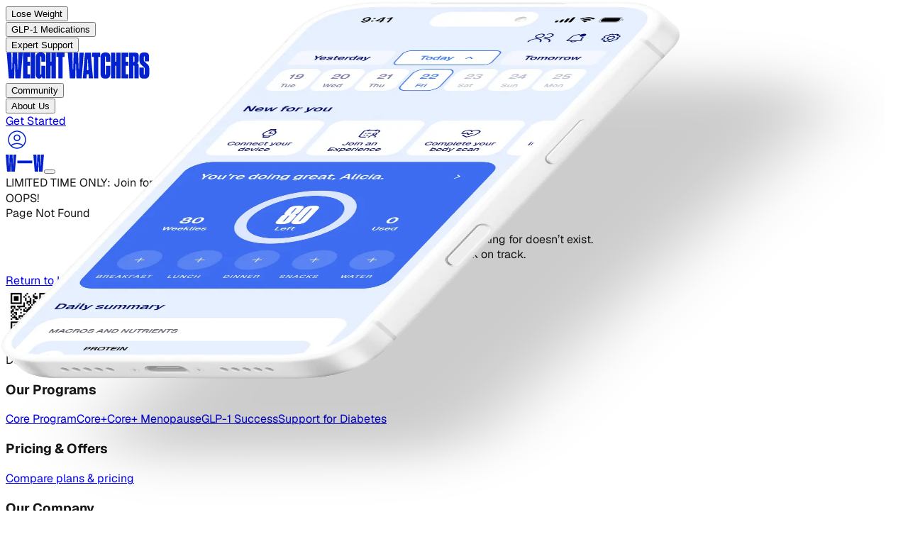

--- FILE ---
content_type: text/html; charset=utf-8
request_url: https://www.weightwatchers.com/us/find-an-experience/1258239/ww-studio--unitarian-universalist-fellowship-gainesville-gainesville-fl
body_size: 48587
content:
<!DOCTYPE html><html lang="en"><head><meta charSet="utf-8"/><meta name="viewport" content="width=device-width, initial-scale=1"/><link rel="preload" as="image" href="/stb/images/ww-initials.svg"/><link rel="preload" as="image" href="//hostedseal.trustarc.com/privacy-seal/seal?rid=6795df1e-a4fe-4256-bc2f-9645fa063e8c"/><link rel="stylesheet" href="/stb/_next/static/chunks/04d9ed0066283e40.css?dpl=dpl_3gicyegHBarnhDYkfMwBNXfGGhNd" data-precedence="next"/><link rel="stylesheet" href="/stb/_next/static/chunks/28e958f3c1e9b635.css?dpl=dpl_3gicyegHBarnhDYkfMwBNXfGGhNd" data-precedence="next"/><link rel="preload" as="script" fetchPriority="low" href="/stb/_next/static/chunks/c3ac1382bcca6ffa.js?dpl=dpl_3gicyegHBarnhDYkfMwBNXfGGhNd"/><script src="/stb/_next/static/chunks/a9bb52ccb4e9bb7e.js?dpl=dpl_3gicyegHBarnhDYkfMwBNXfGGhNd" async=""></script><script src="/stb/_next/static/chunks/6962a9e13948a05f.js?dpl=dpl_3gicyegHBarnhDYkfMwBNXfGGhNd" async=""></script><script src="/stb/_next/static/chunks/6026d07908102355.js?dpl=dpl_3gicyegHBarnhDYkfMwBNXfGGhNd" async=""></script><script src="/stb/_next/static/chunks/88a8fa6161e163d8.js?dpl=dpl_3gicyegHBarnhDYkfMwBNXfGGhNd" async=""></script><script src="/stb/_next/static/chunks/turbopack-4b63cb00ac4f46bd.js?dpl=dpl_3gicyegHBarnhDYkfMwBNXfGGhNd" async=""></script><script src="/stb/_next/static/chunks/12ead5f81df13151.js?dpl=dpl_3gicyegHBarnhDYkfMwBNXfGGhNd" async=""></script><script src="/stb/_next/static/chunks/359ca82aabba6deb.js?dpl=dpl_3gicyegHBarnhDYkfMwBNXfGGhNd" async=""></script><script src="/stb/_next/static/chunks/467d1c075a0d5228.js?dpl=dpl_3gicyegHBarnhDYkfMwBNXfGGhNd" async=""></script><script src="/stb/_next/static/chunks/d33aa1945441063a.js?dpl=dpl_3gicyegHBarnhDYkfMwBNXfGGhNd" async=""></script><script src="/stb/_next/static/chunks/1f3cc8988bbed53c.js?dpl=dpl_3gicyegHBarnhDYkfMwBNXfGGhNd" async=""></script><script src="/stb/_next/static/chunks/1f8eecc07746dc5a.js?dpl=dpl_3gicyegHBarnhDYkfMwBNXfGGhNd" async=""></script><script src="/stb/_next/static/chunks/1a6962fda94d0d9b.js?dpl=dpl_3gicyegHBarnhDYkfMwBNXfGGhNd" async=""></script><script src="/stb/_next/static/chunks/c7cd4fa3ec7095df.js?dpl=dpl_3gicyegHBarnhDYkfMwBNXfGGhNd" async=""></script><script src="/stb/_next/static/chunks/1d93447b35e1d31f.js?dpl=dpl_3gicyegHBarnhDYkfMwBNXfGGhNd" async=""></script><script src="/stb/_next/static/chunks/6fe9effd4f18a426.js?dpl=dpl_3gicyegHBarnhDYkfMwBNXfGGhNd" async=""></script><script src="/stb/_next/static/chunks/8ea834c1b1bef3be.js?dpl=dpl_3gicyegHBarnhDYkfMwBNXfGGhNd" async=""></script><script src="/stb/_next/static/chunks/2355226ad319169b.js?dpl=dpl_3gicyegHBarnhDYkfMwBNXfGGhNd" async=""></script><script src="/stb/_next/static/chunks/c2685ca6a8b11325.js?dpl=dpl_3gicyegHBarnhDYkfMwBNXfGGhNd" async=""></script><script src="/stb/_next/static/chunks/6a51cb276c56ca9b.js?dpl=dpl_3gicyegHBarnhDYkfMwBNXfGGhNd" async=""></script><link rel="preload" href="https://api.ww.com/privacy-control/js/privacy.min.js" as="script"/><link rel="preload" href="https://maps.google.com/maps/api/js?key=AIzaSyCGr2CPMNrin7UhOMVU-zjA6NQlcexQC-c&amp;libraries=places" as="script"/><link rel="preconnect" href="https://a.storyblok.com"/><link rel="dns-prefetch" href="https://a.storyblok.com"/><link rel="preconnect" href="https://v.cdn.ww.com"/><link rel="dns-prefetch" href="https://v.cdn.ww.com"/><link rel="preconnect" href="https://cipc.weightwatchers.com"/><link rel="dns-prefetch" href="https://cipc.weightwatchers.com"/><link rel="preconnect" href="https://tag.bounceexchange.com"/><link rel="dns-prefetch" href="https://tag.bounceexchange.com"/><link rel="preload" href="/stb/fonts/Geist[wght].woff2" as="font" type="font/woff2" crossorigin="anonymous"/><link rel="preload" href="/stb/fonts/DrukCondensed-Super.otf" as="font" type="font/otf" crossorigin="anonymous"/><title>Workshop Location | WW</title><meta name="description" content="Find a WW Workshop location"/><meta name="robots" content="index, follow, noarchive"/><meta name="msapplication-TileColor" content="#322DA0"/><meta name="msapplication-TileImage" content="/msicons/mstile-144x144.png"/><meta name="theme-color" content="#ffffff"/><link rel="icon" href="/favicon.ico?favicon.2118e267.ico" sizes="32x32" type="image/x-icon"/><link rel="icon" href="/stb/favicons/favicon-32x32.png" sizes="32x32" type="image/png"/><link rel="icon" href="/stb/favicons/favicon-194x194.png" sizes="194x194" type="image/png"/><link rel="icon" href="/stb/favicons/android-chrome-192x192.png" sizes="192x192" type="image/png"/><link rel="icon" href="/stb/favicons/favicon-16x16.png" sizes="16x16" type="image/png"/><link rel="apple-touch-icon" href="/stb/favicons/apple-touch-icon.png" sizes="256x256"/><link rel="manifest" href="/stb/favicons/site.webmanifest"/><link rel="mask-icon" href="/stb/favicons/safari-pinned-tab.svg"/><script>(self.__next_s=self.__next_s||[]).push([0,{"children":"(function() {\n  if (typeof window === 'undefined') return;\n  \n  var pathname = window.location.pathname;\n  var segments = pathname.split('/').filter(Boolean);\n  \n  // Handle root path (default to US)\n  if (segments.length === 0) {\n    window.digital_data = window.digital_data || {};\n    window.digital_data.site_region = 'us';\n    return;\n  }\n  \n  var firstSegment = segments[0];\n  var secondSegment = segments[1];\n  var parts = firstSegment.split(/[-\\/]/);\n  var country = parts[0];\n  var langFromFirst = parts[1];\n  var siteRegion = country;\n  \n  // Supported language codes (must match SUPPORTED_LANGUAGE_CODES in locale-injector.ts)\n  var supportedLangs = /^(en|fr|de|nl|es|pt|sv)$/;\n  \n  // Check if second segment is a language code (e.g., /be/nl)\n  if (secondSegment && supportedLangs.test(secondSegment)) {\n    // Multi-locale format: /be/nl → \"be/nl\"\n    siteRegion = country + '/' + secondSegment;\n  } else if (langFromFirst) {\n    // Hyphenated format: /be-nl → \"be-nl\"\n    siteRegion = firstSegment;\n  }\n  \n  window.digital_data = window.digital_data || {};\n  window.digital_data.site_region = siteRegion;\n})();","id":"locale-injector"}])</script><script>(self.__next_s=self.__next_s||[]).push([0,{"children":"\n  (function () {\n    if (typeof window === 'undefined') { return; }\n\n    // Helper to read cookies from document.cookie\n    function getCookie(name) {\n      var cookies = document.cookie.split(';');\n      for (var i = 0; i < cookies.length; i++) {\n        var cookie = cookies[i].trim();\n        if (cookie.startsWith(name + '=')) {\n          return cookie.substring(name.length + 1);\n        }\n      }\n      return null;\n    }\n\n    // Read ww_browser_id cookie for device identification\n    // This must happen BEFORE GTM loads to ensure device_id is available for all tracking events\n    var wwBrowserId = getCookie('ww_browser_id');\n\n    // preserve previous state\n    window.dataLayer = window.dataLayer || [];\n    window.digital_data = window.digital_data || {};\n    window.dl_forms = window.dl_forms || {};\n\n    // Set device_id for Statsig <> Amplitude user stitching (WC-1388)\n    // This ensures GTM/Amplitude receives the device_id on first pageview\n    if (wwBrowserId) {\n      window.digital_data.device_id = wwBrowserId;\n    }\n\n    console.info('[DataLayer] setup completed ✅', { device_id: wwBrowserId || 'not set' });\n  })()\n","id":"datalayer-init"}])</script><script>(self.__next_s=self.__next_s||[]).push(["https://api.ww.com/privacy-control/js/privacy.min.js",{}])</script><script src="/stb/_next/static/chunks/a6dad97d9634a72d.js?dpl=dpl_3gicyegHBarnhDYkfMwBNXfGGhNd" noModule=""></script></head><body class="antialiased font-sans"><div hidden=""><!--$--><!--/$--></div><main class="overflow-visible"><div class="sticky top-0 z-50 overflow-visible" data-sticky-header="navbar"><nav class="w-full bg-warm-white overflow-visible relative" data-testid="navbar"><div class="hidden lg:grid grid-cols-[1fr_auto_1fr] items-center gap-10 px-10 py-4 bg-warm-white overflow-visible h-[85px]" data-testid="navbar-desktop"><div class="flex items-center gap-3 xl:gap-8 overflow-visible" data-testid="navbar-items"><div class="relative py-4 -my-4" data-testid="navbar-item" data-cy-label="Lose Weight"><button class="text-xs xl:text-sm font-bold transition-colors outline-none focus-visible:outline-none text-black hover:text-blue-bold" data-testid="navbar-item-button" aria-label="Lose Weight" da-category="visitor" da-action="lose_weight_d3835bc4" da-label="Lose Weight">Lose Weight</button><div class="absolute left-1/2 -translate-x-1/2 top-full w-32 h-8 pointer-events-auto" aria-hidden="true"></div></div><div class="relative py-4 -my-4" data-testid="navbar-item" data-cy-label="GLP-1 Medications"><button class="text-xs xl:text-sm font-bold transition-colors outline-none focus-visible:outline-none text-black hover:text-blue-bold" data-testid="navbar-item-button" aria-label="GLP-1 Medications" da-category="visitor" da-action="glp-1_medications_6b3aeede" da-label="GLP-1 Medications">GLP-1 Medications</button><div class="absolute left-1/2 -translate-x-1/2 top-full w-32 h-8 pointer-events-auto" aria-hidden="true"></div></div><div class="relative py-4 -my-4" data-testid="navbar-item" data-cy-label="Expert Support"><button class="text-xs xl:text-sm font-bold transition-colors outline-none focus-visible:outline-none text-black hover:text-blue-bold" data-testid="navbar-item-button" aria-label="Expert Support" da-category="visitor" da-action="expert_support_8bc36969" da-label="Expert Support">Expert Support</button><div class="absolute left-1/2 -translate-x-1/2 top-full w-32 h-8 pointer-events-auto" aria-hidden="true"></div></div></div><div class="shrink-0 justify-self-center" data-testid="navbar-logo"><a href="/us"><img alt="Weight Watchers" loading="lazy" width="204" height="37" decoding="async" data-nimg="1" class="w-[150px] xl:w-[204px] h-auto" style="color:transparent" src="https://a.storyblok.com/f/286334833788875/1190x219/14b9ec3456/ww.svg"/></a></div><div class="flex items-center gap-3 xl:gap-8 overflow-visible justify-self-end" data-testid="navbar-items"><div class="relative py-4 -my-4" data-testid="navbar-item" data-cy-label="Community"><button class="text-xs xl:text-sm font-bold transition-colors outline-none focus-visible:outline-none text-black hover:text-blue-bold" data-testid="navbar-item-button" aria-label="Community" da-category="visitor" da-action="community_14e0c7a6" da-label="Community">Community</button><div class="absolute left-1/2 -translate-x-1/2 top-full w-32 h-8 pointer-events-auto" aria-hidden="true"></div></div><div class="relative py-4 -my-4" data-testid="navbar-item" data-cy-label="About Us"><button class="text-xs xl:text-sm font-bold transition-colors outline-none focus-visible:outline-none text-black hover:text-blue-bold" data-testid="navbar-item-button" aria-label="About Us" da-category="visitor" da-action="about_us_a1cef4f5" da-label="About Us">About Us</button><div class="absolute left-1/2 -translate-x-1/2 top-full w-32 h-8 pointer-events-auto" aria-hidden="true"></div></div><div class="hidden md:block"><!--$?--><template id="B:0"></template><div><a class="inline-flex items-center justify-center font-semibold transition-all duration-100 focus:outline-none active:scale-95 shrink-0 rounded-full enabled:focus:shadow-[0_6px_14px_-6px_var(--color-on-surface-primary-shadow-1),0_10px_32px_-4px_var(--color-on-surface-primary-shadow-2)] disabled:opacity-disabled disabled:cursor-not-allowed disabled:hover:scale-100 enabled:hover:opacity-80 enabled:active:opacity-80 enabled:focus:bg-blue-09 enabled:focus:ring-blue-09 enabled:focus:ring-2 enabled:focus:ring-offset-2 min-w-0 sm:min-w-[152px] h-[32px] px-4 py-[7px] text-sm gap-1 leading-4 w-[179px] bg-blue-07 text-on-surface-tint-flat h-9! min-w-[100px]! max-w-[130px]! hover:opacity-80 active:opacity-80" aria-label="Get Started" da-category="visitor" da-action="get_started_196a87df" da-label="Get Started" href="/us/find-my-plan"><span class="whitespace-nowrap overflow-hidden text-ellipsis">Get Started</span></a></div><!--/$--></div><a href="https://cmx.weightwatchers.com/" class="p-2 hover:opacity-70 transition-opacity text-blue-bold outline-none focus-visible:outline-none" aria-label="User Account" target="_blank" rel="noopener noreferrer" data-testid="navbar-user-menu-button"><svg width="32" height="32" viewBox="0 0 32 32" fill="none" xmlns="http://www.w3.org/2000/svg" data-testid="user-icon"><path d="M16 3.25C23.0416 3.25 28.75 8.95837 28.75 16C28.75 23.0416 23.0416 28.75 16 28.75C8.95837 28.75 3.25 23.0416 3.25 16C3.25 8.95837 8.95837 3.25 16 3.25ZM23.3857 24.4814C18.9805 21.2859 13.0184 21.2856 8.61328 24.4814C10.5898 26.2043 13.1721 27.25 16 27.25C18.8277 27.25 21.4093 26.204 23.3857 24.4814ZM16 4.75C9.7868 4.75 4.75 9.7868 4.75 16C4.75 18.8384 5.80383 21.4289 7.53809 23.4082C7.54193 23.4052 7.54589 23.4023 7.5498 23.3994C12.5572 19.6439 19.4428 19.6439 24.4502 23.3994C24.4539 23.4022 24.4573 23.4054 24.4609 23.4082C26.1954 21.4288 27.25 18.8386 27.25 16C27.25 9.7868 22.2132 4.75 16 4.75ZM16 8.58301C18.6234 8.58301 20.75 10.7097 20.75 13.333C20.75 15.9564 18.6234 18.083 16 18.083C13.3766 18.083 11.25 15.9564 11.25 13.333C11.25 10.7097 13.3766 8.58301 16 8.58301ZM16 10.083C14.2051 10.083 12.75 11.5381 12.75 13.333C12.75 15.1279 14.2051 16.583 16 16.583C17.7949 16.583 19.25 15.1279 19.25 13.333C19.25 11.5381 17.7949 10.083 16 10.083Z" fill="#0222D0"></path></svg></a></div></div><div class="flex lg:hidden items-center px-6 py-4 bg-warm-white justify-between" data-testid="navbar-mobile-bar"><a href="/us"><img alt="Weight Watchers" width="54" height="24" decoding="async" data-nimg="1" style="color:transparent" src="/stb/images/ww-initials.svg"/></a><button data-testid="navbar-mobile-toggle" aria-label="Toggle navigation" class="outline-none focus-visible:outline-none" da-category="visitor" da-action="open_navbar-m" da-label="open"></button></div></nav><div data-testid="promo-banner" class="w-full flex flex-col md:flex-row md:justify-center md:items-center py-[13px] px-6 md:py-4 md:gap-2.5 relative bg-blue-09 text-white"><a data-testid="promo-banner-url" class="absolute top-0 right-0 bottom-0 left-0" aria-label="LIMITED TIME ONLY:  Join for as low as $10/month!" da-category="visitor" da-action="limited_time_only:_join_for_as_low_as_$10_2bf83167" da-label="LIMITED TIME ONLY:  Join for as low as $10/month!" href="/us/plans"></a><span class="text-sm font-normal not-italic leading-[120%] md:font-medium md:leading-[150%]" data-testid="promo-banner-text">LIMITED TIME ONLY:  Join for as low as $10/month!</span><button class="z-10 text-sm font-bold not-italic underline underline-solid decoration-[auto] underline-offset-auto underline-from-font leading-[120%] md:leading-[150%] hover:text-blue-02 cursor-pointer" data-testid="promo-banner-terms-modal-trigger" da-category="visitor" da-action="offer_terms_2bf83167" da-label="Offer Terms"><span>Offer Terms</span></button></div></div><section id="" class="pb-ww-md overflow-x-hidden"><div class="relative flex w-full items-center justify-center h-full min-h-[738px] lg:min-h-[910px] bg-warm-white"><div class="flex flex-col h-full items-center justify-center px-6 py-20 text-center w-full gap-8"><div class="w-full h-full flex items-center justify-center max-h-[246px]"><span class="w-full h-full flex items-center justify-center tracking-[-1.4px] uppercase font-druk text-[180px] md:text-[280px] wrap-normal"><span class="wrap-break-word text-blue-07">OOPS!</span><br/></span></div><div class="flex w-full max-w-[593px] flex-col items-start gap-4"><div class="flex w-full flex-col items-center justify-center gap-4 text-center"><span class="pb-ww-md text-[40px]"><span class="wrap-break-word font-medium text-blue-10">Page Not Found</span></span></div><div class="flex flex-col gap-2 rich-text-wrapper w-full text-center text-blue-10 font-medium text-lg"><p style="text-align:center"><span>It seems that the page you’re looking for doesn’t exist. </span><br/><span>Let’s get you back on track.</span></p></div><div class="flex w-full flex-col items-center justify-center mt-8"><div class="w-full md:w-[300px]"><!--$?--><template id="B:1"></template><div><a class="inline-flex items-center justify-center font-semibold transition-all duration-100 focus:outline-none active:scale-95 shrink-0 rounded-full enabled:focus:shadow-[0_6px_14px_-6px_var(--color-on-surface-primary-shadow-1),0_10px_32px_-4px_var(--color-on-surface-primary-shadow-2)] disabled:opacity-disabled disabled:cursor-not-allowed disabled:hover:scale-100 bg-blue-09 text-on-surface-tint-flat enabled:hover:opacity-80 enabled:active:opacity-80 enabled:focus:bg-blue-09 enabled:focus:ring-blue-09 enabled:focus:ring-2 enabled:focus:ring-offset-2 min-w-0 sm:min-w-[152px] h-[56px] px-6 py-3 text-lg leading-6 gap-1.5 w-full hover:opacity-80 active:opacity-80" aria-label="return to homepage button" da-category="visitor" da-action="return_to_homepage_1e9598e5" da-label="Return to Homepage" href="/us/home"><span class="whitespace-nowrap overflow-hidden text-ellipsis">Return to Homepage</span></a></div><!--/$--></div></div></div></div></div></section><footer class="relative overflow-hidden bg-blue-03 text-black" data-testid="footer"><div class="max-w-[1440px] mx-auto px-8 sm:px-10 py-12 relative"><div class="grid grid-cols-1 lg:grid-cols-[380px_1fr] xl:grid-cols-[480px_1fr] gap-6 md:gap-12 mb-12 justify-items-center lg:justify-items-start"><div class="flex flex-row lg:flex-col items-center lg:items-start gap-2 md:gap-6 w-full h-full"><div class="relative w-full h-full min-h-[220px] min-w-[120px] sm:min-h-[240px] sm:min-w-[240px] lg:min-h-[406px] lg:min-w-[220px] max-w-[240px] max-h-[240px] md:max-w-[406px] md:max-h-[480px]" data-testid="footer-app-phone-image"><img alt="WW App" loading="lazy" decoding="async" data-nimg="fill" class="object-contain" style="position:absolute;height:100%;width:100%;left:0;top:0;right:0;bottom:0;color:transparent" sizes="100vw" srcSet="/stb/_next/image?url=%2Fstb%2Fimages%2Ffooter_iphone-img.png&amp;w=640&amp;q=75 640w, /stb/_next/image?url=%2Fstb%2Fimages%2Ffooter_iphone-img.png&amp;w=750&amp;q=75 750w, /stb/_next/image?url=%2Fstb%2Fimages%2Ffooter_iphone-img.png&amp;w=828&amp;q=75 828w, /stb/_next/image?url=%2Fstb%2Fimages%2Ffooter_iphone-img.png&amp;w=1080&amp;q=75 1080w, /stb/_next/image?url=%2Fstb%2Fimages%2Ffooter_iphone-img.png&amp;w=1200&amp;q=75 1200w, /stb/_next/image?url=%2Fstb%2Fimages%2Ffooter_iphone-img.png&amp;w=1920&amp;q=75 1920w, /stb/_next/image?url=%2Fstb%2Fimages%2Ffooter_iphone-img.png&amp;w=2048&amp;q=75 2048w, /stb/_next/image?url=%2Fstb%2Fimages%2Ffooter_iphone-img.png&amp;w=3840&amp;q=75 3840w" src="/stb/_next/image?url=%2Fstb%2Fimages%2Ffooter_iphone-img.png&amp;w=3840&amp;q=75"/></div><div class="hidden lg:flex items-center gap-4 justify-center"><div class="flex items-center justify-center min-w-[41px] min-h-[41px] md:h-[74px] md:w-[74px] bg-white rounded-[13px] p-0 md:p-0.5 overflow-hidden"><img alt="Download the WW app" loading="lazy" width="70" height="70" decoding="async" data-nimg="1" class="h-auto" style="color:transparent" srcSet="/stb/_next/image?url=https%3A%2F%2Fa.storyblok.com%2Ff%2F286334833788875%2F286x286%2Ffd4ccb47c8%2Fapp-qr-code.png%2Fm%2F70x70&amp;w=96&amp;q=75 1x, /stb/_next/image?url=https%3A%2F%2Fa.storyblok.com%2Ff%2F286334833788875%2F286x286%2Ffd4ccb47c8%2Fapp-qr-code.png%2Fm%2F70x70&amp;w=256&amp;q=75 2x" src="/stb/_next/image?url=https%3A%2F%2Fa.storyblok.com%2Ff%2F286334833788875%2F286x286%2Ffd4ccb47c8%2Fapp-qr-code.png%2Fm%2F70x70&amp;w=256&amp;q=75"/></div><div class="flex flex-col"><p class="text-base"><span class="wrap-break-word font-semibold">Download the WW app</span><br/></p></div></div></div><div class="w-full"><div class="hidden lg:grid lg:grid-cols-4 gap-x-8 gap-y-8"><div class="flex flex-col gap-8"><div class="flex flex-col gap-2"><h3 class="font-bold text-base leading-tight whitespace-pre-line">Our Programs</h3><div class="flex flex-col gap-2.5"><a class="text-sm leading-relaxed hover:underline transition-colors text-left" href="/us/how-it-works/points-program">Core Program</a><a class="text-sm leading-relaxed hover:underline transition-colors text-left" href="/us/core-plus">Core+</a><a target="_blank" rel="noopener noreferrer" class="text-sm leading-relaxed hover:underline transition-colors text-left" href="https://www.weightwatchers.com/us/menopause">Core+ Menopause</a><a class="text-sm leading-relaxed hover:underline transition-colors text-left" href="/us/how-it-works/glp-1-program">GLP-1 Success</a><a target="_blank" rel="noopener noreferrer" class="text-sm leading-relaxed hover:underline transition-colors text-left" href="https://www.weightwatchers.com/us/how-it-works/diabetes-program">Support for Diabetes</a></div></div></div><div class="flex flex-col gap-8"><div class="flex flex-col gap-2"><h3 class="font-bold text-base leading-tight whitespace-pre-line">Pricing &amp; Offers</h3><div class="flex flex-col gap-2.5"><a target="_blank" rel="noopener noreferrer" class="text-sm leading-relaxed hover:underline transition-colors text-left" href="https://www.weightwatchers.com/us/plans">Compare plans &amp; pricing</a></div></div><div class="flex flex-col gap-2"><h3 class="font-bold text-base leading-tight whitespace-pre-line">Our Company</h3><div class="flex flex-col gap-2.5"><a target="_blank" rel="noopener noreferrer" class="text-sm leading-relaxed hover:underline transition-colors text-left" href="https://www.ww.com/us/about-ww">Our story</a><a target="_blank" rel="noopener noreferrer" class="text-sm leading-relaxed hover:underline transition-colors text-left" href="https://www.ww.com/us/ww-corporate-careers">Careers</a><a class="text-sm leading-relaxed hover:underline transition-colors text-left" href="/us/blog">Blogs &amp; Recipes</a></div></div></div><div class="flex flex-col gap-8"><div class="flex flex-col gap-2"><h3 class="font-bold text-base leading-tight whitespace-pre-line">Help</h3><div class="flex flex-col gap-2.5"><a target="_blank" rel="noopener noreferrer" class="text-sm leading-relaxed hover:underline transition-colors text-left" href="https://www.ww.com/us/signup/activate">Activate monthly pass</a><a class="text-sm leading-relaxed hover:underline transition-colors text-left" href="/us/find-an-experience">Find a workshop</a><a target="_blank" rel="noopener noreferrer" class="text-sm leading-relaxed hover:underline transition-colors text-left" href="https://www.ww.com/us/how-it-works/ww-app">How to use the WW app</a></div></div><div class="flex flex-col gap-2"><h3 class="font-bold text-base leading-tight whitespace-pre-line">Resources</h3><div class="flex flex-col gap-2.5"><a class="text-sm leading-relaxed hover:underline transition-colors text-left" href="/us/affiliate">Affiliate program</a><a target="_blank" rel="noopener noreferrer" class="text-sm leading-relaxed hover:underline transition-colors text-left" href="https://www.ww.com/us/press-kit">Media center</a></div></div></div></div></div></div><div class="flex justify-between xs:justify-start xs:gap-4 mb-8" data-testid="footer-socials-section"><button class="w-8 h-8 sm:w-10 sm:h-10 bg-white rounded-full flex items-center justify-center hover:bg-white/90 transition-colors" aria-label="Visit our facebook page"><svg width="20" height="20" viewBox="0 0 20 20" fill="none" stroke-width="2" xmlns="http://www.w3.org/2000/svg"><path d="M11.3646 11.4813H13.1354L13.8438 8.64796H11.3646V7.23133C11.3646 6.50171 11.3646 5.81459 12.7813 5.81459H13.8438V3.43458C13.6129 3.40419 12.7409 3.33545 11.82 3.33545C9.89689 3.33545 8.53126 4.5092 8.53126 6.66459V8.64796H6.40625V11.4813H8.53126V17.5021H11.3646V11.4813Z" fill="var(--color-blue-09)"></path></svg></button><button class="w-8 h-8 sm:w-10 sm:h-10 bg-white rounded-full flex items-center justify-center hover:bg-white/90 transition-colors" aria-label="Visit our twitter page"><svg width="20" height="20" viewBox="0 0 20 20" fill="none" stroke-width="2" xmlns="http://www.w3.org/2000/svg"><path d="M11.3319 8.35148L16.5437 2H15.3087L10.7833 7.5149L7.16883 2H3L8.46574 10.3395L3 17H4.2351L9.01406 11.1761L12.8312 17H17L11.3316 8.35148H11.3319ZM9.64026 10.413L9.08647 9.58255L4.68013 2.97476H6.57717L10.1331 8.30746L10.6869 9.13788L15.3093 16.0696H13.4122L9.64026 10.4133V10.413Z" fill="var(--color-blue-09)"></path></svg></button><button class="w-8 h-8 sm:w-10 sm:h-10 bg-white rounded-full flex items-center justify-center hover:bg-white/90 transition-colors" aria-label="Visit our youtube page"><svg width="20" height="20" viewBox="0 0 16 16" fill="none" xmlns="http://www.w3.org/2000/svg"><g clip-path="url(#clip0_15029_11011)"><path d="M15.8406 4.8002C15.8406 4.8002 15.6844 3.69707 15.2031 3.2127C14.5938 2.5752 13.9125 2.57207 13.6 2.53457C11.3625 2.37207 8.00313 2.37207 8.00313 2.37207H7.99687C7.99687 2.37207 4.6375 2.37207 2.4 2.53457C2.0875 2.57207 1.40625 2.5752 0.796875 3.2127C0.315625 3.69707 0.1625 4.8002 0.1625 4.8002C0.1625 4.8002 0 6.09707 0 7.39082V8.60332C0 9.89707 0.159375 11.1939 0.159375 11.1939C0.159375 11.1939 0.315625 12.2971 0.79375 12.7814C1.40313 13.4189 2.20313 13.3971 2.55938 13.4658C3.84063 13.5877 8 13.6252 8 13.6252C8 13.6252 11.3625 13.6189 13.6 13.4596C13.9125 13.4221 14.5938 13.4189 15.2031 12.7814C15.6844 12.2971 15.8406 11.1939 15.8406 11.1939C15.8406 11.1939 16 9.90019 16 8.60332V7.39082C16 6.09707 15.8406 4.8002 15.8406 4.8002ZM6.34688 10.0752V5.57832L10.6687 7.83457L6.34688 10.0752Z" fill="var(--color-blue-09)"></path></g><defs><clipPath id="clip0_15029_11011"><rect width="20" height="20" fill="white"></rect></clipPath></defs></svg></button><button class="w-8 h-8 sm:w-10 sm:h-10 bg-white rounded-full flex items-center justify-center hover:bg-white/90 transition-colors" aria-label="Visit our pinterest page"><svg width="20" height="20" viewBox="0 0 20 20" fill="none" stroke-width="2" xmlns="http://www.w3.org/2000/svg"><path d="M1 10.5C1 14.5557 3.54204 18.0185 7.11962 19.381C7.0325 18.6391 6.93987 17.416 7.13937 16.5579C7.31113 15.82 8.2485 11.857 8.2485 11.857C8.2485 11.857 7.96588 11.2909 7.96588 10.4525C7.96588 9.13835 8.72749 8.15672 9.67663 8.15672C10.4841 8.15672 10.8736 8.76234 10.8736 9.48824C10.8736 10.2997 10.3567 11.5126 10.0899 12.6375C9.86749 13.5788 10.5625 14.3467 11.4904 14.3467C13.1711 14.3467 14.4639 12.5742 14.4639 10.0155C14.4639 7.75059 12.8362 6.16799 10.5126 6.16799C7.82261 6.16799 6.24324 8.18598 6.24324 10.272C6.24324 11.0851 6.55589 11.9559 6.947 12.4301C6.98035 12.4659 7.0039 12.5097 7.0154 12.5572C7.02689 12.6048 7.02594 12.6545 7.01274 12.7016C6.94063 13.0009 6.78075 13.643 6.74987 13.7744C6.70788 13.947 6.61288 13.9841 6.43324 13.9002C5.25201 13.3508 4.51421 11.6242 4.51421 10.2372C4.51421 7.25336 6.681 4.51422 10.762 4.51422C14.0427 4.51422 16.5926 6.85199 16.5926 9.97597C16.5926 13.2352 14.5383 15.8589 11.6851 15.8589C10.7264 15.8589 9.82626 15.3601 9.51751 14.7719C9.51751 14.7719 9.04337 16.5785 8.92851 17.0202C8.70526 17.8784 8.08624 18.9645 7.70225 19.5812C8.58737 19.8536 9.52625 20 10.5 20C15.7464 20 20 15.7464 20 10.5C20 5.25361 15.7464 1 10.5 1C5.25362 1 1 5.25361 1 10.5Z" fill="var(--color-blue-09)"></path></svg></button><button class="w-8 h-8 sm:w-10 sm:h-10 bg-white rounded-full flex items-center justify-center hover:bg-white/90 transition-colors" aria-label="Visit our instagram page"><svg width="20" height="20" viewBox="0 0 20 20" fill="none" stroke-width="2" xmlns="http://www.w3.org/2000/svg"><path fill-rule="evenodd" clip-rule="evenodd" d="M6.28954 1.054C7.24927 1.00982 7.55522 1 9.99994 1C12.4447 1 12.7507 1.01063 13.7096 1.054C14.6685 1.09736 15.3231 1.25036 15.8957 1.47208C16.4955 1.69872 17.0396 2.05294 17.4896 2.5112C17.9477 2.96039 18.3012 3.50358 18.527 4.10421C18.7496 4.67685 18.9018 5.33148 18.946 6.28875C18.9902 7.25008 19 7.55604 19 10C19 12.4448 18.9893 12.7507 18.946 13.7104C18.9026 14.6677 18.7496 15.3222 18.527 15.895C18.3012 16.4956 17.9471 17.0398 17.4896 17.4896C17.0396 17.9479 16.4955 18.3013 15.8957 18.5271C15.3231 18.7496 14.6685 18.9018 13.7112 18.946C12.7507 18.9902 12.4447 19 9.99994 19C7.55522 19 7.24927 18.9893 6.28954 18.946C5.33227 18.9027 4.67777 18.7496 4.105 18.5271C3.50438 18.3013 2.96021 17.9472 2.51036 17.4896C2.05249 17.0402 1.69817 16.4962 1.47209 15.8959C1.25036 15.3231 1.09818 14.6686 1.054 13.7113C1.00982 12.7499 1 12.4439 1 10C1 7.5553 1.01064 7.24922 1.054 6.29035C1.09737 5.33148 1.25036 4.67685 1.47209 4.10421C1.6985 3.5037 2.05309 2.95977 2.51118 2.51034C2.96045 2.05257 3.50401 1.69827 4.10414 1.47208C4.67691 1.25036 5.33227 1.09818 6.28954 1.054ZM13.6368 2.67394C12.6877 2.63062 12.4029 2.62166 9.99994 2.62166C7.59695 2.62166 7.31222 2.63062 6.36318 2.67394C5.48531 2.71407 5.00913 2.86049 4.69164 2.98407C4.27191 3.14767 3.9716 3.34158 3.65668 3.65662C3.35809 3.94711 3.12822 4.30081 2.98414 4.69158C2.86055 5.00907 2.71414 5.48526 2.67401 6.36313C2.63064 7.3123 2.62164 7.59703 2.62164 10C2.62164 12.403 2.63064 12.6878 2.67401 13.6368C2.71414 14.5147 2.86055 14.9909 2.98414 15.3084C3.1281 15.6986 3.35796 16.0529 3.65668 16.3433C3.94705 16.642 4.30137 16.8719 4.69164 17.0159C5.00913 17.1395 5.48531 17.2859 6.36318 17.326C7.31222 17.3693 7.59621 17.3784 9.99994 17.3784C12.4038 17.3784 12.6877 17.3693 13.6368 17.326C14.5147 17.2859 14.9909 17.1395 15.3084 17.0159C15.7281 16.8523 16.0283 16.6584 16.3433 16.3433C16.6419 16.0529 16.8719 15.6986 17.0159 15.3084C17.1395 14.9909 17.2859 14.5147 17.326 13.6368C17.3693 12.6878 17.3783 12.403 17.3783 10C17.3783 7.59703 17.3693 7.3123 17.326 6.36313C17.2859 5.48526 17.1395 5.00907 17.0159 4.69158C16.8523 4.27185 16.6584 3.97166 16.3433 3.65662C16.0528 3.35802 15.6991 3.12828 15.3084 2.98407C14.9909 2.86049 14.5147 2.71407 13.6368 2.67394ZM8.85048 12.7744C9.49247 13.0417 10.2072 13.0778 10.8729 12.8765C11.5386 12.6752 12.1137 12.2491 12.5 11.671C12.8864 11.0928 13.06 10.3984 12.9913 9.70634C12.9226 9.01441 12.6157 8.36776 12.1231 7.87685C11.8092 7.56303 11.4295 7.32273 11.0115 7.17325C10.5936 7.02389 10.1476 6.96891 9.70589 7.01248C9.26407 7.05605 8.83747 7.19706 8.45678 7.42533C8.07595 7.65348 7.75061 7.96337 7.50392 8.33241C7.25737 8.70157 7.09561 9.12069 7.03044 9.55981C6.96528 9.99893 6.99817 10.447 7.12703 10.8718C7.25577 11.2966 7.47705 11.6877 7.77515 12.0166C8.07313 12.3456 8.44033 12.6044 8.85048 12.7744ZM6.7289 6.72885C7.15845 6.29931 7.66838 5.95862 8.22973 5.72617C8.79096 5.4936 9.39245 5.37394 9.99994 5.37394C10.6074 5.37394 11.2091 5.4936 11.7703 5.72617C12.3315 5.95862 12.8414 6.29931 13.2711 6.72885C13.7007 7.15852 14.0413 7.66846 14.2739 8.22969C14.5064 8.79092 14.626 9.39253 14.626 10C14.626 10.6075 14.5064 11.209 14.2739 11.7703C14.0413 12.3316 13.7007 12.8415 13.2711 13.2711C12.4036 14.1386 11.2268 14.626 9.99994 14.626C8.77304 14.626 7.59646 14.1386 6.7289 13.2711C5.86135 12.4035 5.374 11.2269 5.374 10C5.374 8.77313 5.86135 7.59641 6.7289 6.72885ZM15.652 6.06293C15.7584 5.96254 15.8436 5.84178 15.9026 5.70776C15.9615 5.57387 15.9929 5.42942 15.9952 5.28313C15.9972 5.13683 15.97 4.99153 15.915 4.85591C15.86 4.7203 15.7783 4.5972 15.6748 4.49362C15.5714 4.39016 15.4482 4.30855 15.3125 4.25357C15.1769 4.19846 15.0317 4.17122 14.8853 4.17342C14.739 4.17551 14.5946 4.20705 14.4607 4.26596C14.3268 4.32487 14.206 4.41004 14.1056 4.51657C13.9103 4.72361 13.8034 4.99852 13.8075 5.28313C13.8117 5.56773 13.9266 5.83945 14.1279 6.04072C14.329 6.24199 14.6009 6.35687 14.8853 6.36092C15.1699 6.36509 15.445 6.25819 15.652 6.06293Z" fill="var(--color-blue-09)"></path></svg></button><button class="w-8 h-8 sm:w-10 sm:h-10 bg-white rounded-full flex items-center justify-center hover:bg-white/90 transition-colors" aria-label="Visit our linkedin page"><svg width="20" height="20" viewBox="0 0 20 20" fill="none" stroke-width="2" xmlns="http://www.w3.org/2000/svg"><path d="M2 3.146C2 2.513 2.526 2 3.175 2H16.825C17.474 2 18 2.513 18 3.146V16.854C18 17.487 17.474 18 16.825 18H3.175C2.526 18 2 17.487 2 16.854V3.146ZM6.943 15.394V8.16898H4.542V15.394H6.943ZM5.743 7.18198C6.58 7.18198 7.101 6.62798 7.101 5.93398C7.086 5.22498 6.581 4.68598 5.759 4.68598C4.937 4.68598 4.4 5.22598 4.4 5.93398C4.4 6.62798 4.921 7.18198 5.727 7.18198H5.743ZM10.651 15.394V11.359C10.651 11.143 10.667 10.927 10.731 10.773C10.904 10.342 11.299 9.89498 11.963 9.89498C12.832 9.89498 13.179 10.557 13.179 11.529V15.394H15.58V11.25C15.58 9.02998 14.396 7.99798 12.816 7.99798C11.542 7.99798 10.971 8.69798 10.651 9.19098V9.21598H10.635C10.6403 9.20768 10.6456 9.19928 10.651 9.19098V8.16898H8.251C8.281 8.84698 8.251 15.394 8.251 15.394H10.651Z" fill="var(--color-blue-09)"></path></svg></button></div><div class="flex flex-col sm:flex-row flex-wrap gap-3 sm:gap-1 mb-4 text-xs" data-testid="footer-legal-section"><span><a target="_blank" rel="noopener noreferrer" class="hover:underline" href="https://www.weightwatchers.com/us/termsandconditions">Terms and Conditions</a><span class="ml-1 hidden sm:inline">-</span></span><span><a target="_blank" class="hover:underline" href="/us/npp">Notice of Privacy Practices</a><span class="ml-1 hidden sm:inline">-</span></span><span><a target="_blank" class="hover:underline" href="/us/privacy/policy">Privacy Policy</a><span class="ml-1 hidden sm:inline">-</span></span><span><a target="_blank" rel="noopener noreferrer" class="hover:underline" href="https://www.weightwatchers.com/us/en/preferences/donotsell-update">Do Not Sell My Personal Info</a><span class="ml-1 hidden sm:inline">-</span></span><span><a target="_blank" class="hover:underline" href="/us/privacy/policy">Ad Choices</a></span><span class="hidden md:inline sm:ml-auto"><div class="relative inline-block w-[198px]" data-testid="country-selector"><button type="button" class="flex items-center justify-between w-full py-2 bg-transparent hover:opacity-80 transition-opacity" aria-expanded="false" aria-haspopup="listbox" data-testid="country-selector-button"><span class="flex items-center gap-3"><span class="text-2xl leading-none" role="img" aria-label="United States flag">🇺🇸</span><span class="text-base font-medium text-black">United States</span></span></button></div></span></div><div class="flex flex-col lg:flex-row gap-6 justify-between lg:items-start mt-6 sm:mt-0"><div><p class="text-xs leading-4 font-normal max-w-[900px] tracking-tight">The Weight Watchers Logo, WW Logo, Weight Watchers, Points, and ZeroPoint are trademarks of WW International, Inc. ©2026 WW International, Inc. All rights reserved.</p></div><div class="flex gap-4 items-center justify-center lg:justify-start"><div><a href="//privacy.trustarc.com/privacy-seal/validation?rid=6795df1e-a4fe-4256-bc2f-9645fa063e8c" target="_blank" rel="noopener noreferrer"><img src="//hostedseal.trustarc.com/privacy-seal/seal?rid=6795df1e-a4fe-4256-bc2f-9645fa063e8c" alt="TRUSTe" width="142" height="45"/></a></div><img alt="LegitScript Certified" loading="lazy" width="49" height="52" decoding="async" data-nimg="1" style="color:transparent" srcSet="/stb/_next/image?url=%2Fstb%2Fimages%2Flegit-script-certified.png&amp;w=64&amp;q=75 1x, /stb/_next/image?url=%2Fstb%2Fimages%2Flegit-script-certified.png&amp;w=128&amp;q=75 2x" src="/stb/_next/image?url=%2Fstb%2Fimages%2Flegit-script-certified.png&amp;w=128&amp;q=75"/></div></div></div><div class="relative h-24 mb-4 overflow-hidden"><div class="absolute inset-0 flex items-center"><div class="flex whitespace-nowrap animate-scroll-horizontal"><div class="flex items-center shrink-0"><svg width="428" height="80" viewBox="0 0 514 95" fill="none" xmlns="http://www.w3.org/2000/svg" class="mx-1"><path d="M513.466 57.6506V77.7742C513.466 87.5884 508.495 94.1721 497.19 94.1721H493.587C483.278 94.1721 478.179 89.3288 478.179 79.8871V54.175H493.587V77.7793C493.587 79.2695 493.96 80.2647 495.2 80.2647C496.568 80.2647 496.94 79.2695 496.94 77.6568V58.901C496.94 55.9204 496.568 54.6751 494.205 52.5674L485.881 45.6111C480.537 41.1403 478.179 36.0469 478.179 29.0856V14.4228C478.179 5.84876 482.778 0.0102073 493.96 0.0102073H497.563C508.867 0.0102073 512.47 5.72627 512.47 13.1776V31.816H497.313V15.9029C497.313 14.5351 496.818 13.9176 495.7 13.9176C494.582 13.9176 494.082 14.5402 494.082 15.9029V27.9628C494.082 30.4482 494.577 31.4434 496.568 33.1787L504.519 40.1349C510.853 45.3508 513.466 49.5766 513.466 57.6506ZM178.76 15.663H185.716V93.2994H201.491V15.663H208.447V0.867616H178.755V15.663H178.76ZM58.9826 93.3045H84.2302V78.5091H74.763V47.969H84.2302V33.3063H74.763V15.663H84.2302V0.867616H58.9826V93.2994V93.3045ZM413.072 93.3045H438.32V78.5091H428.853V47.969H438.32V33.3063H428.853V15.663H438.32V0.867616H413.072V93.2994V93.3045ZM86.5881 93.3045H102.369V0.867616H86.5881V93.2994V93.3045ZM124.365 77.5853C124.365 79.2644 123.845 80.1627 122.615 80.1627C121.272 80.1627 120.864 79.2644 120.864 77.5853V16.4439C120.864 14.9536 121.364 14.0809 122.625 14.0809C123.885 14.0809 124.34 14.9485 124.34 16.4439V33.2348H139.247V14.7852C139.247 7.32881 135.767 0 123.094 0H121.354C108.932 0 104.956 7.32881 104.956 16.0254V79.2593C104.956 87.4608 107.886 94.167 116.383 94.167C124.881 94.167 126.182 86.2768 126.182 86.2768L128.708 93.2943H139.268V47.9588H124.38L124.355 77.57L124.365 77.5853ZM161.116 33.2348H157.763V0.867616H141.983V93.2994H157.763V47.9639H161.116V93.2994H176.769V0.867616H161.116V33.2297V33.2348ZM302.538 0.867616L310.862 93.2994H295.582L294.888 78.458H288.37L287.6 93.2994H274.06L281.761 0.867616H302.538ZM294.199 63.6779L292.366 24.4617H291.182L289.141 63.6779H294.199ZM306.886 15.6528H313.97V93.3045H329.5V15.6528H336.584V0.867616H306.891V15.6528H306.886ZM357.203 0H354.472C342.545 0 338.074 7.08383 337.947 16.7705V76.9014C337.947 87.7109 342.79 94.1721 354.595 94.1721H357.203C368.262 94.1721 372.856 86.7157 372.856 78.3917V47.9639H357.448V77.6466C357.448 79.1368 357.106 80.132 355.779 80.132C354.574 80.132 354.095 79.147 354.095 77.6466V16.398C354.095 14.7852 354.738 14.035 355.784 14.035C356.83 14.035 357.448 14.724 357.448 16.398V33.2348H372.856V15.0302C372.856 5.96104 368.135 0 357.203 0ZM394.643 33.2348H391.29V0.867616H375.51V93.2994H391.29V48.02H394.643V93.2994H410.296V0.867616H394.643V33.2297V33.2348ZM475.587 46.8513V93.3045H459.806V49.102C459.806 47.8618 459.183 46.9891 457.693 46.9891H456.453V93.3045H440.673V0.867616H465.645C471.111 0.867616 475.459 4.34829 475.459 11.9272V28.3404C475.459 34.5515 472.356 37.1595 469.743 38.2772C472.351 39.3949 475.581 42.1304 475.581 46.8513H475.587ZM459.811 15.8978C459.811 14.4075 459.439 13.7849 458.071 13.7849H456.458V34.179H457.698C458.938 34.179 459.811 33.4339 459.811 32.0661V15.8978ZM40.436 61.2792H39.3439L37.3892 0.867616H21.2872L19.455 61.2486H18.2608L16.8164 0.867616H0L7.57889 93.2994H26.9369L28.4374 40.6198H29.6112L31.1117 93.2994H50.1074L57.6863 0.867616H41.9875L40.436 61.2741V61.2792ZM261.847 0.867616L260.295 61.2741H259.203L257.248 0.867616H241.146L239.314 61.2486H238.12L236.676 0.867616H219.859L227.438 93.2994H246.796L248.297 40.6198H249.47L250.971 93.2994H269.967L277.545 0.867616H261.847Z" fill="#0222D0"></path></svg></div><div class="flex items-center shrink-0"><svg width="428" height="80" viewBox="0 0 514 95" fill="none" xmlns="http://www.w3.org/2000/svg" class="mx-1"><path d="M513.466 57.6506V77.7742C513.466 87.5884 508.495 94.1721 497.19 94.1721H493.587C483.278 94.1721 478.179 89.3288 478.179 79.8871V54.175H493.587V77.7793C493.587 79.2695 493.96 80.2647 495.2 80.2647C496.568 80.2647 496.94 79.2695 496.94 77.6568V58.901C496.94 55.9204 496.568 54.6751 494.205 52.5674L485.881 45.6111C480.537 41.1403 478.179 36.0469 478.179 29.0856V14.4228C478.179 5.84876 482.778 0.0102073 493.96 0.0102073H497.563C508.867 0.0102073 512.47 5.72627 512.47 13.1776V31.816H497.313V15.9029C497.313 14.5351 496.818 13.9176 495.7 13.9176C494.582 13.9176 494.082 14.5402 494.082 15.9029V27.9628C494.082 30.4482 494.577 31.4434 496.568 33.1787L504.519 40.1349C510.853 45.3508 513.466 49.5766 513.466 57.6506ZM178.76 15.663H185.716V93.2994H201.491V15.663H208.447V0.867616H178.755V15.663H178.76ZM58.9826 93.3045H84.2302V78.5091H74.763V47.969H84.2302V33.3063H74.763V15.663H84.2302V0.867616H58.9826V93.2994V93.3045ZM413.072 93.3045H438.32V78.5091H428.853V47.969H438.32V33.3063H428.853V15.663H438.32V0.867616H413.072V93.2994V93.3045ZM86.5881 93.3045H102.369V0.867616H86.5881V93.2994V93.3045ZM124.365 77.5853C124.365 79.2644 123.845 80.1627 122.615 80.1627C121.272 80.1627 120.864 79.2644 120.864 77.5853V16.4439C120.864 14.9536 121.364 14.0809 122.625 14.0809C123.885 14.0809 124.34 14.9485 124.34 16.4439V33.2348H139.247V14.7852C139.247 7.32881 135.767 0 123.094 0H121.354C108.932 0 104.956 7.32881 104.956 16.0254V79.2593C104.956 87.4608 107.886 94.167 116.383 94.167C124.881 94.167 126.182 86.2768 126.182 86.2768L128.708 93.2943H139.268V47.9588H124.38L124.355 77.57L124.365 77.5853ZM161.116 33.2348H157.763V0.867616H141.983V93.2994H157.763V47.9639H161.116V93.2994H176.769V0.867616H161.116V33.2297V33.2348ZM302.538 0.867616L310.862 93.2994H295.582L294.888 78.458H288.37L287.6 93.2994H274.06L281.761 0.867616H302.538ZM294.199 63.6779L292.366 24.4617H291.182L289.141 63.6779H294.199ZM306.886 15.6528H313.97V93.3045H329.5V15.6528H336.584V0.867616H306.891V15.6528H306.886ZM357.203 0H354.472C342.545 0 338.074 7.08383 337.947 16.7705V76.9014C337.947 87.7109 342.79 94.1721 354.595 94.1721H357.203C368.262 94.1721 372.856 86.7157 372.856 78.3917V47.9639H357.448V77.6466C357.448 79.1368 357.106 80.132 355.779 80.132C354.574 80.132 354.095 79.147 354.095 77.6466V16.398C354.095 14.7852 354.738 14.035 355.784 14.035C356.83 14.035 357.448 14.724 357.448 16.398V33.2348H372.856V15.0302C372.856 5.96104 368.135 0 357.203 0ZM394.643 33.2348H391.29V0.867616H375.51V93.2994H391.29V48.02H394.643V93.2994H410.296V0.867616H394.643V33.2297V33.2348ZM475.587 46.8513V93.3045H459.806V49.102C459.806 47.8618 459.183 46.9891 457.693 46.9891H456.453V93.3045H440.673V0.867616H465.645C471.111 0.867616 475.459 4.34829 475.459 11.9272V28.3404C475.459 34.5515 472.356 37.1595 469.743 38.2772C472.351 39.3949 475.581 42.1304 475.581 46.8513H475.587ZM459.811 15.8978C459.811 14.4075 459.439 13.7849 458.071 13.7849H456.458V34.179H457.698C458.938 34.179 459.811 33.4339 459.811 32.0661V15.8978ZM40.436 61.2792H39.3439L37.3892 0.867616H21.2872L19.455 61.2486H18.2608L16.8164 0.867616H0L7.57889 93.2994H26.9369L28.4374 40.6198H29.6112L31.1117 93.2994H50.1074L57.6863 0.867616H41.9875L40.436 61.2741V61.2792ZM261.847 0.867616L260.295 61.2741H259.203L257.248 0.867616H241.146L239.314 61.2486H238.12L236.676 0.867616H219.859L227.438 93.2994H246.796L248.297 40.6198H249.47L250.971 93.2994H269.967L277.545 0.867616H261.847Z" fill="#0222D0"></path></svg></div><div class="flex items-center shrink-0"><svg width="428" height="80" viewBox="0 0 514 95" fill="none" xmlns="http://www.w3.org/2000/svg" class="mx-1"><path d="M513.466 57.6506V77.7742C513.466 87.5884 508.495 94.1721 497.19 94.1721H493.587C483.278 94.1721 478.179 89.3288 478.179 79.8871V54.175H493.587V77.7793C493.587 79.2695 493.96 80.2647 495.2 80.2647C496.568 80.2647 496.94 79.2695 496.94 77.6568V58.901C496.94 55.9204 496.568 54.6751 494.205 52.5674L485.881 45.6111C480.537 41.1403 478.179 36.0469 478.179 29.0856V14.4228C478.179 5.84876 482.778 0.0102073 493.96 0.0102073H497.563C508.867 0.0102073 512.47 5.72627 512.47 13.1776V31.816H497.313V15.9029C497.313 14.5351 496.818 13.9176 495.7 13.9176C494.582 13.9176 494.082 14.5402 494.082 15.9029V27.9628C494.082 30.4482 494.577 31.4434 496.568 33.1787L504.519 40.1349C510.853 45.3508 513.466 49.5766 513.466 57.6506ZM178.76 15.663H185.716V93.2994H201.491V15.663H208.447V0.867616H178.755V15.663H178.76ZM58.9826 93.3045H84.2302V78.5091H74.763V47.969H84.2302V33.3063H74.763V15.663H84.2302V0.867616H58.9826V93.2994V93.3045ZM413.072 93.3045H438.32V78.5091H428.853V47.969H438.32V33.3063H428.853V15.663H438.32V0.867616H413.072V93.2994V93.3045ZM86.5881 93.3045H102.369V0.867616H86.5881V93.2994V93.3045ZM124.365 77.5853C124.365 79.2644 123.845 80.1627 122.615 80.1627C121.272 80.1627 120.864 79.2644 120.864 77.5853V16.4439C120.864 14.9536 121.364 14.0809 122.625 14.0809C123.885 14.0809 124.34 14.9485 124.34 16.4439V33.2348H139.247V14.7852C139.247 7.32881 135.767 0 123.094 0H121.354C108.932 0 104.956 7.32881 104.956 16.0254V79.2593C104.956 87.4608 107.886 94.167 116.383 94.167C124.881 94.167 126.182 86.2768 126.182 86.2768L128.708 93.2943H139.268V47.9588H124.38L124.355 77.57L124.365 77.5853ZM161.116 33.2348H157.763V0.867616H141.983V93.2994H157.763V47.9639H161.116V93.2994H176.769V0.867616H161.116V33.2297V33.2348ZM302.538 0.867616L310.862 93.2994H295.582L294.888 78.458H288.37L287.6 93.2994H274.06L281.761 0.867616H302.538ZM294.199 63.6779L292.366 24.4617H291.182L289.141 63.6779H294.199ZM306.886 15.6528H313.97V93.3045H329.5V15.6528H336.584V0.867616H306.891V15.6528H306.886ZM357.203 0H354.472C342.545 0 338.074 7.08383 337.947 16.7705V76.9014C337.947 87.7109 342.79 94.1721 354.595 94.1721H357.203C368.262 94.1721 372.856 86.7157 372.856 78.3917V47.9639H357.448V77.6466C357.448 79.1368 357.106 80.132 355.779 80.132C354.574 80.132 354.095 79.147 354.095 77.6466V16.398C354.095 14.7852 354.738 14.035 355.784 14.035C356.83 14.035 357.448 14.724 357.448 16.398V33.2348H372.856V15.0302C372.856 5.96104 368.135 0 357.203 0ZM394.643 33.2348H391.29V0.867616H375.51V93.2994H391.29V48.02H394.643V93.2994H410.296V0.867616H394.643V33.2297V33.2348ZM475.587 46.8513V93.3045H459.806V49.102C459.806 47.8618 459.183 46.9891 457.693 46.9891H456.453V93.3045H440.673V0.867616H465.645C471.111 0.867616 475.459 4.34829 475.459 11.9272V28.3404C475.459 34.5515 472.356 37.1595 469.743 38.2772C472.351 39.3949 475.581 42.1304 475.581 46.8513H475.587ZM459.811 15.8978C459.811 14.4075 459.439 13.7849 458.071 13.7849H456.458V34.179H457.698C458.938 34.179 459.811 33.4339 459.811 32.0661V15.8978ZM40.436 61.2792H39.3439L37.3892 0.867616H21.2872L19.455 61.2486H18.2608L16.8164 0.867616H0L7.57889 93.2994H26.9369L28.4374 40.6198H29.6112L31.1117 93.2994H50.1074L57.6863 0.867616H41.9875L40.436 61.2741V61.2792ZM261.847 0.867616L260.295 61.2741H259.203L257.248 0.867616H241.146L239.314 61.2486H238.12L236.676 0.867616H219.859L227.438 93.2994H246.796L248.297 40.6198H249.47L250.971 93.2994H269.967L277.545 0.867616H261.847Z" fill="#0222D0"></path></svg></div><div class="flex items-center shrink-0"><svg width="428" height="80" viewBox="0 0 514 95" fill="none" xmlns="http://www.w3.org/2000/svg" class="mx-1"><path d="M513.466 57.6506V77.7742C513.466 87.5884 508.495 94.1721 497.19 94.1721H493.587C483.278 94.1721 478.179 89.3288 478.179 79.8871V54.175H493.587V77.7793C493.587 79.2695 493.96 80.2647 495.2 80.2647C496.568 80.2647 496.94 79.2695 496.94 77.6568V58.901C496.94 55.9204 496.568 54.6751 494.205 52.5674L485.881 45.6111C480.537 41.1403 478.179 36.0469 478.179 29.0856V14.4228C478.179 5.84876 482.778 0.0102073 493.96 0.0102073H497.563C508.867 0.0102073 512.47 5.72627 512.47 13.1776V31.816H497.313V15.9029C497.313 14.5351 496.818 13.9176 495.7 13.9176C494.582 13.9176 494.082 14.5402 494.082 15.9029V27.9628C494.082 30.4482 494.577 31.4434 496.568 33.1787L504.519 40.1349C510.853 45.3508 513.466 49.5766 513.466 57.6506ZM178.76 15.663H185.716V93.2994H201.491V15.663H208.447V0.867616H178.755V15.663H178.76ZM58.9826 93.3045H84.2302V78.5091H74.763V47.969H84.2302V33.3063H74.763V15.663H84.2302V0.867616H58.9826V93.2994V93.3045ZM413.072 93.3045H438.32V78.5091H428.853V47.969H438.32V33.3063H428.853V15.663H438.32V0.867616H413.072V93.2994V93.3045ZM86.5881 93.3045H102.369V0.867616H86.5881V93.2994V93.3045ZM124.365 77.5853C124.365 79.2644 123.845 80.1627 122.615 80.1627C121.272 80.1627 120.864 79.2644 120.864 77.5853V16.4439C120.864 14.9536 121.364 14.0809 122.625 14.0809C123.885 14.0809 124.34 14.9485 124.34 16.4439V33.2348H139.247V14.7852C139.247 7.32881 135.767 0 123.094 0H121.354C108.932 0 104.956 7.32881 104.956 16.0254V79.2593C104.956 87.4608 107.886 94.167 116.383 94.167C124.881 94.167 126.182 86.2768 126.182 86.2768L128.708 93.2943H139.268V47.9588H124.38L124.355 77.57L124.365 77.5853ZM161.116 33.2348H157.763V0.867616H141.983V93.2994H157.763V47.9639H161.116V93.2994H176.769V0.867616H161.116V33.2297V33.2348ZM302.538 0.867616L310.862 93.2994H295.582L294.888 78.458H288.37L287.6 93.2994H274.06L281.761 0.867616H302.538ZM294.199 63.6779L292.366 24.4617H291.182L289.141 63.6779H294.199ZM306.886 15.6528H313.97V93.3045H329.5V15.6528H336.584V0.867616H306.891V15.6528H306.886ZM357.203 0H354.472C342.545 0 338.074 7.08383 337.947 16.7705V76.9014C337.947 87.7109 342.79 94.1721 354.595 94.1721H357.203C368.262 94.1721 372.856 86.7157 372.856 78.3917V47.9639H357.448V77.6466C357.448 79.1368 357.106 80.132 355.779 80.132C354.574 80.132 354.095 79.147 354.095 77.6466V16.398C354.095 14.7852 354.738 14.035 355.784 14.035C356.83 14.035 357.448 14.724 357.448 16.398V33.2348H372.856V15.0302C372.856 5.96104 368.135 0 357.203 0ZM394.643 33.2348H391.29V0.867616H375.51V93.2994H391.29V48.02H394.643V93.2994H410.296V0.867616H394.643V33.2297V33.2348ZM475.587 46.8513V93.3045H459.806V49.102C459.806 47.8618 459.183 46.9891 457.693 46.9891H456.453V93.3045H440.673V0.867616H465.645C471.111 0.867616 475.459 4.34829 475.459 11.9272V28.3404C475.459 34.5515 472.356 37.1595 469.743 38.2772C472.351 39.3949 475.581 42.1304 475.581 46.8513H475.587ZM459.811 15.8978C459.811 14.4075 459.439 13.7849 458.071 13.7849H456.458V34.179H457.698C458.938 34.179 459.811 33.4339 459.811 32.0661V15.8978ZM40.436 61.2792H39.3439L37.3892 0.867616H21.2872L19.455 61.2486H18.2608L16.8164 0.867616H0L7.57889 93.2994H26.9369L28.4374 40.6198H29.6112L31.1117 93.2994H50.1074L57.6863 0.867616H41.9875L40.436 61.2741V61.2792ZM261.847 0.867616L260.295 61.2741H259.203L257.248 0.867616H241.146L239.314 61.2486H238.12L236.676 0.867616H219.859L227.438 93.2994H246.796L248.297 40.6198H249.47L250.971 93.2994H269.967L277.545 0.867616H261.847Z" fill="#0222D0"></path></svg></div><div class="flex items-center shrink-0"><svg width="428" height="80" viewBox="0 0 514 95" fill="none" xmlns="http://www.w3.org/2000/svg" class="mx-1"><path d="M513.466 57.6506V77.7742C513.466 87.5884 508.495 94.1721 497.19 94.1721H493.587C483.278 94.1721 478.179 89.3288 478.179 79.8871V54.175H493.587V77.7793C493.587 79.2695 493.96 80.2647 495.2 80.2647C496.568 80.2647 496.94 79.2695 496.94 77.6568V58.901C496.94 55.9204 496.568 54.6751 494.205 52.5674L485.881 45.6111C480.537 41.1403 478.179 36.0469 478.179 29.0856V14.4228C478.179 5.84876 482.778 0.0102073 493.96 0.0102073H497.563C508.867 0.0102073 512.47 5.72627 512.47 13.1776V31.816H497.313V15.9029C497.313 14.5351 496.818 13.9176 495.7 13.9176C494.582 13.9176 494.082 14.5402 494.082 15.9029V27.9628C494.082 30.4482 494.577 31.4434 496.568 33.1787L504.519 40.1349C510.853 45.3508 513.466 49.5766 513.466 57.6506ZM178.76 15.663H185.716V93.2994H201.491V15.663H208.447V0.867616H178.755V15.663H178.76ZM58.9826 93.3045H84.2302V78.5091H74.763V47.969H84.2302V33.3063H74.763V15.663H84.2302V0.867616H58.9826V93.2994V93.3045ZM413.072 93.3045H438.32V78.5091H428.853V47.969H438.32V33.3063H428.853V15.663H438.32V0.867616H413.072V93.2994V93.3045ZM86.5881 93.3045H102.369V0.867616H86.5881V93.2994V93.3045ZM124.365 77.5853C124.365 79.2644 123.845 80.1627 122.615 80.1627C121.272 80.1627 120.864 79.2644 120.864 77.5853V16.4439C120.864 14.9536 121.364 14.0809 122.625 14.0809C123.885 14.0809 124.34 14.9485 124.34 16.4439V33.2348H139.247V14.7852C139.247 7.32881 135.767 0 123.094 0H121.354C108.932 0 104.956 7.32881 104.956 16.0254V79.2593C104.956 87.4608 107.886 94.167 116.383 94.167C124.881 94.167 126.182 86.2768 126.182 86.2768L128.708 93.2943H139.268V47.9588H124.38L124.355 77.57L124.365 77.5853ZM161.116 33.2348H157.763V0.867616H141.983V93.2994H157.763V47.9639H161.116V93.2994H176.769V0.867616H161.116V33.2297V33.2348ZM302.538 0.867616L310.862 93.2994H295.582L294.888 78.458H288.37L287.6 93.2994H274.06L281.761 0.867616H302.538ZM294.199 63.6779L292.366 24.4617H291.182L289.141 63.6779H294.199ZM306.886 15.6528H313.97V93.3045H329.5V15.6528H336.584V0.867616H306.891V15.6528H306.886ZM357.203 0H354.472C342.545 0 338.074 7.08383 337.947 16.7705V76.9014C337.947 87.7109 342.79 94.1721 354.595 94.1721H357.203C368.262 94.1721 372.856 86.7157 372.856 78.3917V47.9639H357.448V77.6466C357.448 79.1368 357.106 80.132 355.779 80.132C354.574 80.132 354.095 79.147 354.095 77.6466V16.398C354.095 14.7852 354.738 14.035 355.784 14.035C356.83 14.035 357.448 14.724 357.448 16.398V33.2348H372.856V15.0302C372.856 5.96104 368.135 0 357.203 0ZM394.643 33.2348H391.29V0.867616H375.51V93.2994H391.29V48.02H394.643V93.2994H410.296V0.867616H394.643V33.2297V33.2348ZM475.587 46.8513V93.3045H459.806V49.102C459.806 47.8618 459.183 46.9891 457.693 46.9891H456.453V93.3045H440.673V0.867616H465.645C471.111 0.867616 475.459 4.34829 475.459 11.9272V28.3404C475.459 34.5515 472.356 37.1595 469.743 38.2772C472.351 39.3949 475.581 42.1304 475.581 46.8513H475.587ZM459.811 15.8978C459.811 14.4075 459.439 13.7849 458.071 13.7849H456.458V34.179H457.698C458.938 34.179 459.811 33.4339 459.811 32.0661V15.8978ZM40.436 61.2792H39.3439L37.3892 0.867616H21.2872L19.455 61.2486H18.2608L16.8164 0.867616H0L7.57889 93.2994H26.9369L28.4374 40.6198H29.6112L31.1117 93.2994H50.1074L57.6863 0.867616H41.9875L40.436 61.2741V61.2792ZM261.847 0.867616L260.295 61.2741H259.203L257.248 0.867616H241.146L239.314 61.2486H238.12L236.676 0.867616H219.859L227.438 93.2994H246.796L248.297 40.6198H249.47L250.971 93.2994H269.967L277.545 0.867616H261.847Z" fill="#0222D0"></path></svg></div><div class="flex items-center shrink-0"><svg width="428" height="80" viewBox="0 0 514 95" fill="none" xmlns="http://www.w3.org/2000/svg" class="mx-1"><path d="M513.466 57.6506V77.7742C513.466 87.5884 508.495 94.1721 497.19 94.1721H493.587C483.278 94.1721 478.179 89.3288 478.179 79.8871V54.175H493.587V77.7793C493.587 79.2695 493.96 80.2647 495.2 80.2647C496.568 80.2647 496.94 79.2695 496.94 77.6568V58.901C496.94 55.9204 496.568 54.6751 494.205 52.5674L485.881 45.6111C480.537 41.1403 478.179 36.0469 478.179 29.0856V14.4228C478.179 5.84876 482.778 0.0102073 493.96 0.0102073H497.563C508.867 0.0102073 512.47 5.72627 512.47 13.1776V31.816H497.313V15.9029C497.313 14.5351 496.818 13.9176 495.7 13.9176C494.582 13.9176 494.082 14.5402 494.082 15.9029V27.9628C494.082 30.4482 494.577 31.4434 496.568 33.1787L504.519 40.1349C510.853 45.3508 513.466 49.5766 513.466 57.6506ZM178.76 15.663H185.716V93.2994H201.491V15.663H208.447V0.867616H178.755V15.663H178.76ZM58.9826 93.3045H84.2302V78.5091H74.763V47.969H84.2302V33.3063H74.763V15.663H84.2302V0.867616H58.9826V93.2994V93.3045ZM413.072 93.3045H438.32V78.5091H428.853V47.969H438.32V33.3063H428.853V15.663H438.32V0.867616H413.072V93.2994V93.3045ZM86.5881 93.3045H102.369V0.867616H86.5881V93.2994V93.3045ZM124.365 77.5853C124.365 79.2644 123.845 80.1627 122.615 80.1627C121.272 80.1627 120.864 79.2644 120.864 77.5853V16.4439C120.864 14.9536 121.364 14.0809 122.625 14.0809C123.885 14.0809 124.34 14.9485 124.34 16.4439V33.2348H139.247V14.7852C139.247 7.32881 135.767 0 123.094 0H121.354C108.932 0 104.956 7.32881 104.956 16.0254V79.2593C104.956 87.4608 107.886 94.167 116.383 94.167C124.881 94.167 126.182 86.2768 126.182 86.2768L128.708 93.2943H139.268V47.9588H124.38L124.355 77.57L124.365 77.5853ZM161.116 33.2348H157.763V0.867616H141.983V93.2994H157.763V47.9639H161.116V93.2994H176.769V0.867616H161.116V33.2297V33.2348ZM302.538 0.867616L310.862 93.2994H295.582L294.888 78.458H288.37L287.6 93.2994H274.06L281.761 0.867616H302.538ZM294.199 63.6779L292.366 24.4617H291.182L289.141 63.6779H294.199ZM306.886 15.6528H313.97V93.3045H329.5V15.6528H336.584V0.867616H306.891V15.6528H306.886ZM357.203 0H354.472C342.545 0 338.074 7.08383 337.947 16.7705V76.9014C337.947 87.7109 342.79 94.1721 354.595 94.1721H357.203C368.262 94.1721 372.856 86.7157 372.856 78.3917V47.9639H357.448V77.6466C357.448 79.1368 357.106 80.132 355.779 80.132C354.574 80.132 354.095 79.147 354.095 77.6466V16.398C354.095 14.7852 354.738 14.035 355.784 14.035C356.83 14.035 357.448 14.724 357.448 16.398V33.2348H372.856V15.0302C372.856 5.96104 368.135 0 357.203 0ZM394.643 33.2348H391.29V0.867616H375.51V93.2994H391.29V48.02H394.643V93.2994H410.296V0.867616H394.643V33.2297V33.2348ZM475.587 46.8513V93.3045H459.806V49.102C459.806 47.8618 459.183 46.9891 457.693 46.9891H456.453V93.3045H440.673V0.867616H465.645C471.111 0.867616 475.459 4.34829 475.459 11.9272V28.3404C475.459 34.5515 472.356 37.1595 469.743 38.2772C472.351 39.3949 475.581 42.1304 475.581 46.8513H475.587ZM459.811 15.8978C459.811 14.4075 459.439 13.7849 458.071 13.7849H456.458V34.179H457.698C458.938 34.179 459.811 33.4339 459.811 32.0661V15.8978ZM40.436 61.2792H39.3439L37.3892 0.867616H21.2872L19.455 61.2486H18.2608L16.8164 0.867616H0L7.57889 93.2994H26.9369L28.4374 40.6198H29.6112L31.1117 93.2994H50.1074L57.6863 0.867616H41.9875L40.436 61.2741V61.2792ZM261.847 0.867616L260.295 61.2741H259.203L257.248 0.867616H241.146L239.314 61.2486H238.12L236.676 0.867616H219.859L227.438 93.2994H246.796L248.297 40.6198H249.47L250.971 93.2994H269.967L277.545 0.867616H261.847Z" fill="#0222D0"></path></svg></div><div class="flex items-center shrink-0"><svg width="428" height="80" viewBox="0 0 514 95" fill="none" xmlns="http://www.w3.org/2000/svg" class="mx-1"><path d="M513.466 57.6506V77.7742C513.466 87.5884 508.495 94.1721 497.19 94.1721H493.587C483.278 94.1721 478.179 89.3288 478.179 79.8871V54.175H493.587V77.7793C493.587 79.2695 493.96 80.2647 495.2 80.2647C496.568 80.2647 496.94 79.2695 496.94 77.6568V58.901C496.94 55.9204 496.568 54.6751 494.205 52.5674L485.881 45.6111C480.537 41.1403 478.179 36.0469 478.179 29.0856V14.4228C478.179 5.84876 482.778 0.0102073 493.96 0.0102073H497.563C508.867 0.0102073 512.47 5.72627 512.47 13.1776V31.816H497.313V15.9029C497.313 14.5351 496.818 13.9176 495.7 13.9176C494.582 13.9176 494.082 14.5402 494.082 15.9029V27.9628C494.082 30.4482 494.577 31.4434 496.568 33.1787L504.519 40.1349C510.853 45.3508 513.466 49.5766 513.466 57.6506ZM178.76 15.663H185.716V93.2994H201.491V15.663H208.447V0.867616H178.755V15.663H178.76ZM58.9826 93.3045H84.2302V78.5091H74.763V47.969H84.2302V33.3063H74.763V15.663H84.2302V0.867616H58.9826V93.2994V93.3045ZM413.072 93.3045H438.32V78.5091H428.853V47.969H438.32V33.3063H428.853V15.663H438.32V0.867616H413.072V93.2994V93.3045ZM86.5881 93.3045H102.369V0.867616H86.5881V93.2994V93.3045ZM124.365 77.5853C124.365 79.2644 123.845 80.1627 122.615 80.1627C121.272 80.1627 120.864 79.2644 120.864 77.5853V16.4439C120.864 14.9536 121.364 14.0809 122.625 14.0809C123.885 14.0809 124.34 14.9485 124.34 16.4439V33.2348H139.247V14.7852C139.247 7.32881 135.767 0 123.094 0H121.354C108.932 0 104.956 7.32881 104.956 16.0254V79.2593C104.956 87.4608 107.886 94.167 116.383 94.167C124.881 94.167 126.182 86.2768 126.182 86.2768L128.708 93.2943H139.268V47.9588H124.38L124.355 77.57L124.365 77.5853ZM161.116 33.2348H157.763V0.867616H141.983V93.2994H157.763V47.9639H161.116V93.2994H176.769V0.867616H161.116V33.2297V33.2348ZM302.538 0.867616L310.862 93.2994H295.582L294.888 78.458H288.37L287.6 93.2994H274.06L281.761 0.867616H302.538ZM294.199 63.6779L292.366 24.4617H291.182L289.141 63.6779H294.199ZM306.886 15.6528H313.97V93.3045H329.5V15.6528H336.584V0.867616H306.891V15.6528H306.886ZM357.203 0H354.472C342.545 0 338.074 7.08383 337.947 16.7705V76.9014C337.947 87.7109 342.79 94.1721 354.595 94.1721H357.203C368.262 94.1721 372.856 86.7157 372.856 78.3917V47.9639H357.448V77.6466C357.448 79.1368 357.106 80.132 355.779 80.132C354.574 80.132 354.095 79.147 354.095 77.6466V16.398C354.095 14.7852 354.738 14.035 355.784 14.035C356.83 14.035 357.448 14.724 357.448 16.398V33.2348H372.856V15.0302C372.856 5.96104 368.135 0 357.203 0ZM394.643 33.2348H391.29V0.867616H375.51V93.2994H391.29V48.02H394.643V93.2994H410.296V0.867616H394.643V33.2297V33.2348ZM475.587 46.8513V93.3045H459.806V49.102C459.806 47.8618 459.183 46.9891 457.693 46.9891H456.453V93.3045H440.673V0.867616H465.645C471.111 0.867616 475.459 4.34829 475.459 11.9272V28.3404C475.459 34.5515 472.356 37.1595 469.743 38.2772C472.351 39.3949 475.581 42.1304 475.581 46.8513H475.587ZM459.811 15.8978C459.811 14.4075 459.439 13.7849 458.071 13.7849H456.458V34.179H457.698C458.938 34.179 459.811 33.4339 459.811 32.0661V15.8978ZM40.436 61.2792H39.3439L37.3892 0.867616H21.2872L19.455 61.2486H18.2608L16.8164 0.867616H0L7.57889 93.2994H26.9369L28.4374 40.6198H29.6112L31.1117 93.2994H50.1074L57.6863 0.867616H41.9875L40.436 61.2741V61.2792ZM261.847 0.867616L260.295 61.2741H259.203L257.248 0.867616H241.146L239.314 61.2486H238.12L236.676 0.867616H219.859L227.438 93.2994H246.796L248.297 40.6198H249.47L250.971 93.2994H269.967L277.545 0.867616H261.847Z" fill="#0222D0"></path></svg></div><div class="flex items-center shrink-0"><svg width="428" height="80" viewBox="0 0 514 95" fill="none" xmlns="http://www.w3.org/2000/svg" class="mx-1"><path d="M513.466 57.6506V77.7742C513.466 87.5884 508.495 94.1721 497.19 94.1721H493.587C483.278 94.1721 478.179 89.3288 478.179 79.8871V54.175H493.587V77.7793C493.587 79.2695 493.96 80.2647 495.2 80.2647C496.568 80.2647 496.94 79.2695 496.94 77.6568V58.901C496.94 55.9204 496.568 54.6751 494.205 52.5674L485.881 45.6111C480.537 41.1403 478.179 36.0469 478.179 29.0856V14.4228C478.179 5.84876 482.778 0.0102073 493.96 0.0102073H497.563C508.867 0.0102073 512.47 5.72627 512.47 13.1776V31.816H497.313V15.9029C497.313 14.5351 496.818 13.9176 495.7 13.9176C494.582 13.9176 494.082 14.5402 494.082 15.9029V27.9628C494.082 30.4482 494.577 31.4434 496.568 33.1787L504.519 40.1349C510.853 45.3508 513.466 49.5766 513.466 57.6506ZM178.76 15.663H185.716V93.2994H201.491V15.663H208.447V0.867616H178.755V15.663H178.76ZM58.9826 93.3045H84.2302V78.5091H74.763V47.969H84.2302V33.3063H74.763V15.663H84.2302V0.867616H58.9826V93.2994V93.3045ZM413.072 93.3045H438.32V78.5091H428.853V47.969H438.32V33.3063H428.853V15.663H438.32V0.867616H413.072V93.2994V93.3045ZM86.5881 93.3045H102.369V0.867616H86.5881V93.2994V93.3045ZM124.365 77.5853C124.365 79.2644 123.845 80.1627 122.615 80.1627C121.272 80.1627 120.864 79.2644 120.864 77.5853V16.4439C120.864 14.9536 121.364 14.0809 122.625 14.0809C123.885 14.0809 124.34 14.9485 124.34 16.4439V33.2348H139.247V14.7852C139.247 7.32881 135.767 0 123.094 0H121.354C108.932 0 104.956 7.32881 104.956 16.0254V79.2593C104.956 87.4608 107.886 94.167 116.383 94.167C124.881 94.167 126.182 86.2768 126.182 86.2768L128.708 93.2943H139.268V47.9588H124.38L124.355 77.57L124.365 77.5853ZM161.116 33.2348H157.763V0.867616H141.983V93.2994H157.763V47.9639H161.116V93.2994H176.769V0.867616H161.116V33.2297V33.2348ZM302.538 0.867616L310.862 93.2994H295.582L294.888 78.458H288.37L287.6 93.2994H274.06L281.761 0.867616H302.538ZM294.199 63.6779L292.366 24.4617H291.182L289.141 63.6779H294.199ZM306.886 15.6528H313.97V93.3045H329.5V15.6528H336.584V0.867616H306.891V15.6528H306.886ZM357.203 0H354.472C342.545 0 338.074 7.08383 337.947 16.7705V76.9014C337.947 87.7109 342.79 94.1721 354.595 94.1721H357.203C368.262 94.1721 372.856 86.7157 372.856 78.3917V47.9639H357.448V77.6466C357.448 79.1368 357.106 80.132 355.779 80.132C354.574 80.132 354.095 79.147 354.095 77.6466V16.398C354.095 14.7852 354.738 14.035 355.784 14.035C356.83 14.035 357.448 14.724 357.448 16.398V33.2348H372.856V15.0302C372.856 5.96104 368.135 0 357.203 0ZM394.643 33.2348H391.29V0.867616H375.51V93.2994H391.29V48.02H394.643V93.2994H410.296V0.867616H394.643V33.2297V33.2348ZM475.587 46.8513V93.3045H459.806V49.102C459.806 47.8618 459.183 46.9891 457.693 46.9891H456.453V93.3045H440.673V0.867616H465.645C471.111 0.867616 475.459 4.34829 475.459 11.9272V28.3404C475.459 34.5515 472.356 37.1595 469.743 38.2772C472.351 39.3949 475.581 42.1304 475.581 46.8513H475.587ZM459.811 15.8978C459.811 14.4075 459.439 13.7849 458.071 13.7849H456.458V34.179H457.698C458.938 34.179 459.811 33.4339 459.811 32.0661V15.8978ZM40.436 61.2792H39.3439L37.3892 0.867616H21.2872L19.455 61.2486H18.2608L16.8164 0.867616H0L7.57889 93.2994H26.9369L28.4374 40.6198H29.6112L31.1117 93.2994H50.1074L57.6863 0.867616H41.9875L40.436 61.2741V61.2792ZM261.847 0.867616L260.295 61.2741H259.203L257.248 0.867616H241.146L239.314 61.2486H238.12L236.676 0.867616H219.859L227.438 93.2994H246.796L248.297 40.6198H249.47L250.971 93.2994H269.967L277.545 0.867616H261.847Z" fill="#0222D0"></path></svg></div><div class="flex items-center shrink-0"><svg width="428" height="80" viewBox="0 0 514 95" fill="none" xmlns="http://www.w3.org/2000/svg" class="mx-1"><path d="M513.466 57.6506V77.7742C513.466 87.5884 508.495 94.1721 497.19 94.1721H493.587C483.278 94.1721 478.179 89.3288 478.179 79.8871V54.175H493.587V77.7793C493.587 79.2695 493.96 80.2647 495.2 80.2647C496.568 80.2647 496.94 79.2695 496.94 77.6568V58.901C496.94 55.9204 496.568 54.6751 494.205 52.5674L485.881 45.6111C480.537 41.1403 478.179 36.0469 478.179 29.0856V14.4228C478.179 5.84876 482.778 0.0102073 493.96 0.0102073H497.563C508.867 0.0102073 512.47 5.72627 512.47 13.1776V31.816H497.313V15.9029C497.313 14.5351 496.818 13.9176 495.7 13.9176C494.582 13.9176 494.082 14.5402 494.082 15.9029V27.9628C494.082 30.4482 494.577 31.4434 496.568 33.1787L504.519 40.1349C510.853 45.3508 513.466 49.5766 513.466 57.6506ZM178.76 15.663H185.716V93.2994H201.491V15.663H208.447V0.867616H178.755V15.663H178.76ZM58.9826 93.3045H84.2302V78.5091H74.763V47.969H84.2302V33.3063H74.763V15.663H84.2302V0.867616H58.9826V93.2994V93.3045ZM413.072 93.3045H438.32V78.5091H428.853V47.969H438.32V33.3063H428.853V15.663H438.32V0.867616H413.072V93.2994V93.3045ZM86.5881 93.3045H102.369V0.867616H86.5881V93.2994V93.3045ZM124.365 77.5853C124.365 79.2644 123.845 80.1627 122.615 80.1627C121.272 80.1627 120.864 79.2644 120.864 77.5853V16.4439C120.864 14.9536 121.364 14.0809 122.625 14.0809C123.885 14.0809 124.34 14.9485 124.34 16.4439V33.2348H139.247V14.7852C139.247 7.32881 135.767 0 123.094 0H121.354C108.932 0 104.956 7.32881 104.956 16.0254V79.2593C104.956 87.4608 107.886 94.167 116.383 94.167C124.881 94.167 126.182 86.2768 126.182 86.2768L128.708 93.2943H139.268V47.9588H124.38L124.355 77.57L124.365 77.5853ZM161.116 33.2348H157.763V0.867616H141.983V93.2994H157.763V47.9639H161.116V93.2994H176.769V0.867616H161.116V33.2297V33.2348ZM302.538 0.867616L310.862 93.2994H295.582L294.888 78.458H288.37L287.6 93.2994H274.06L281.761 0.867616H302.538ZM294.199 63.6779L292.366 24.4617H291.182L289.141 63.6779H294.199ZM306.886 15.6528H313.97V93.3045H329.5V15.6528H336.584V0.867616H306.891V15.6528H306.886ZM357.203 0H354.472C342.545 0 338.074 7.08383 337.947 16.7705V76.9014C337.947 87.7109 342.79 94.1721 354.595 94.1721H357.203C368.262 94.1721 372.856 86.7157 372.856 78.3917V47.9639H357.448V77.6466C357.448 79.1368 357.106 80.132 355.779 80.132C354.574 80.132 354.095 79.147 354.095 77.6466V16.398C354.095 14.7852 354.738 14.035 355.784 14.035C356.83 14.035 357.448 14.724 357.448 16.398V33.2348H372.856V15.0302C372.856 5.96104 368.135 0 357.203 0ZM394.643 33.2348H391.29V0.867616H375.51V93.2994H391.29V48.02H394.643V93.2994H410.296V0.867616H394.643V33.2297V33.2348ZM475.587 46.8513V93.3045H459.806V49.102C459.806 47.8618 459.183 46.9891 457.693 46.9891H456.453V93.3045H440.673V0.867616H465.645C471.111 0.867616 475.459 4.34829 475.459 11.9272V28.3404C475.459 34.5515 472.356 37.1595 469.743 38.2772C472.351 39.3949 475.581 42.1304 475.581 46.8513H475.587ZM459.811 15.8978C459.811 14.4075 459.439 13.7849 458.071 13.7849H456.458V34.179H457.698C458.938 34.179 459.811 33.4339 459.811 32.0661V15.8978ZM40.436 61.2792H39.3439L37.3892 0.867616H21.2872L19.455 61.2486H18.2608L16.8164 0.867616H0L7.57889 93.2994H26.9369L28.4374 40.6198H29.6112L31.1117 93.2994H50.1074L57.6863 0.867616H41.9875L40.436 61.2741V61.2792ZM261.847 0.867616L260.295 61.2741H259.203L257.248 0.867616H241.146L239.314 61.2486H238.12L236.676 0.867616H219.859L227.438 93.2994H246.796L248.297 40.6198H249.47L250.971 93.2994H269.967L277.545 0.867616H261.847Z" fill="#0222D0"></path></svg></div><div class="flex items-center shrink-0"><svg width="428" height="80" viewBox="0 0 514 95" fill="none" xmlns="http://www.w3.org/2000/svg" class="mx-1"><path d="M513.466 57.6506V77.7742C513.466 87.5884 508.495 94.1721 497.19 94.1721H493.587C483.278 94.1721 478.179 89.3288 478.179 79.8871V54.175H493.587V77.7793C493.587 79.2695 493.96 80.2647 495.2 80.2647C496.568 80.2647 496.94 79.2695 496.94 77.6568V58.901C496.94 55.9204 496.568 54.6751 494.205 52.5674L485.881 45.6111C480.537 41.1403 478.179 36.0469 478.179 29.0856V14.4228C478.179 5.84876 482.778 0.0102073 493.96 0.0102073H497.563C508.867 0.0102073 512.47 5.72627 512.47 13.1776V31.816H497.313V15.9029C497.313 14.5351 496.818 13.9176 495.7 13.9176C494.582 13.9176 494.082 14.5402 494.082 15.9029V27.9628C494.082 30.4482 494.577 31.4434 496.568 33.1787L504.519 40.1349C510.853 45.3508 513.466 49.5766 513.466 57.6506ZM178.76 15.663H185.716V93.2994H201.491V15.663H208.447V0.867616H178.755V15.663H178.76ZM58.9826 93.3045H84.2302V78.5091H74.763V47.969H84.2302V33.3063H74.763V15.663H84.2302V0.867616H58.9826V93.2994V93.3045ZM413.072 93.3045H438.32V78.5091H428.853V47.969H438.32V33.3063H428.853V15.663H438.32V0.867616H413.072V93.2994V93.3045ZM86.5881 93.3045H102.369V0.867616H86.5881V93.2994V93.3045ZM124.365 77.5853C124.365 79.2644 123.845 80.1627 122.615 80.1627C121.272 80.1627 120.864 79.2644 120.864 77.5853V16.4439C120.864 14.9536 121.364 14.0809 122.625 14.0809C123.885 14.0809 124.34 14.9485 124.34 16.4439V33.2348H139.247V14.7852C139.247 7.32881 135.767 0 123.094 0H121.354C108.932 0 104.956 7.32881 104.956 16.0254V79.2593C104.956 87.4608 107.886 94.167 116.383 94.167C124.881 94.167 126.182 86.2768 126.182 86.2768L128.708 93.2943H139.268V47.9588H124.38L124.355 77.57L124.365 77.5853ZM161.116 33.2348H157.763V0.867616H141.983V93.2994H157.763V47.9639H161.116V93.2994H176.769V0.867616H161.116V33.2297V33.2348ZM302.538 0.867616L310.862 93.2994H295.582L294.888 78.458H288.37L287.6 93.2994H274.06L281.761 0.867616H302.538ZM294.199 63.6779L292.366 24.4617H291.182L289.141 63.6779H294.199ZM306.886 15.6528H313.97V93.3045H329.5V15.6528H336.584V0.867616H306.891V15.6528H306.886ZM357.203 0H354.472C342.545 0 338.074 7.08383 337.947 16.7705V76.9014C337.947 87.7109 342.79 94.1721 354.595 94.1721H357.203C368.262 94.1721 372.856 86.7157 372.856 78.3917V47.9639H357.448V77.6466C357.448 79.1368 357.106 80.132 355.779 80.132C354.574 80.132 354.095 79.147 354.095 77.6466V16.398C354.095 14.7852 354.738 14.035 355.784 14.035C356.83 14.035 357.448 14.724 357.448 16.398V33.2348H372.856V15.0302C372.856 5.96104 368.135 0 357.203 0ZM394.643 33.2348H391.29V0.867616H375.51V93.2994H391.29V48.02H394.643V93.2994H410.296V0.867616H394.643V33.2297V33.2348ZM475.587 46.8513V93.3045H459.806V49.102C459.806 47.8618 459.183 46.9891 457.693 46.9891H456.453V93.3045H440.673V0.867616H465.645C471.111 0.867616 475.459 4.34829 475.459 11.9272V28.3404C475.459 34.5515 472.356 37.1595 469.743 38.2772C472.351 39.3949 475.581 42.1304 475.581 46.8513H475.587ZM459.811 15.8978C459.811 14.4075 459.439 13.7849 458.071 13.7849H456.458V34.179H457.698C458.938 34.179 459.811 33.4339 459.811 32.0661V15.8978ZM40.436 61.2792H39.3439L37.3892 0.867616H21.2872L19.455 61.2486H18.2608L16.8164 0.867616H0L7.57889 93.2994H26.9369L28.4374 40.6198H29.6112L31.1117 93.2994H50.1074L57.6863 0.867616H41.9875L40.436 61.2741V61.2792ZM261.847 0.867616L260.295 61.2741H259.203L257.248 0.867616H241.146L239.314 61.2486H238.12L236.676 0.867616H219.859L227.438 93.2994H246.796L248.297 40.6198H249.47L250.971 93.2994H269.967L277.545 0.867616H261.847Z" fill="#0222D0"></path></svg></div><div class="flex items-center shrink-0"><svg width="428" height="80" viewBox="0 0 514 95" fill="none" xmlns="http://www.w3.org/2000/svg" class="mx-1"><path d="M513.466 57.6506V77.7742C513.466 87.5884 508.495 94.1721 497.19 94.1721H493.587C483.278 94.1721 478.179 89.3288 478.179 79.8871V54.175H493.587V77.7793C493.587 79.2695 493.96 80.2647 495.2 80.2647C496.568 80.2647 496.94 79.2695 496.94 77.6568V58.901C496.94 55.9204 496.568 54.6751 494.205 52.5674L485.881 45.6111C480.537 41.1403 478.179 36.0469 478.179 29.0856V14.4228C478.179 5.84876 482.778 0.0102073 493.96 0.0102073H497.563C508.867 0.0102073 512.47 5.72627 512.47 13.1776V31.816H497.313V15.9029C497.313 14.5351 496.818 13.9176 495.7 13.9176C494.582 13.9176 494.082 14.5402 494.082 15.9029V27.9628C494.082 30.4482 494.577 31.4434 496.568 33.1787L504.519 40.1349C510.853 45.3508 513.466 49.5766 513.466 57.6506ZM178.76 15.663H185.716V93.2994H201.491V15.663H208.447V0.867616H178.755V15.663H178.76ZM58.9826 93.3045H84.2302V78.5091H74.763V47.969H84.2302V33.3063H74.763V15.663H84.2302V0.867616H58.9826V93.2994V93.3045ZM413.072 93.3045H438.32V78.5091H428.853V47.969H438.32V33.3063H428.853V15.663H438.32V0.867616H413.072V93.2994V93.3045ZM86.5881 93.3045H102.369V0.867616H86.5881V93.2994V93.3045ZM124.365 77.5853C124.365 79.2644 123.845 80.1627 122.615 80.1627C121.272 80.1627 120.864 79.2644 120.864 77.5853V16.4439C120.864 14.9536 121.364 14.0809 122.625 14.0809C123.885 14.0809 124.34 14.9485 124.34 16.4439V33.2348H139.247V14.7852C139.247 7.32881 135.767 0 123.094 0H121.354C108.932 0 104.956 7.32881 104.956 16.0254V79.2593C104.956 87.4608 107.886 94.167 116.383 94.167C124.881 94.167 126.182 86.2768 126.182 86.2768L128.708 93.2943H139.268V47.9588H124.38L124.355 77.57L124.365 77.5853ZM161.116 33.2348H157.763V0.867616H141.983V93.2994H157.763V47.9639H161.116V93.2994H176.769V0.867616H161.116V33.2297V33.2348ZM302.538 0.867616L310.862 93.2994H295.582L294.888 78.458H288.37L287.6 93.2994H274.06L281.761 0.867616H302.538ZM294.199 63.6779L292.366 24.4617H291.182L289.141 63.6779H294.199ZM306.886 15.6528H313.97V93.3045H329.5V15.6528H336.584V0.867616H306.891V15.6528H306.886ZM357.203 0H354.472C342.545 0 338.074 7.08383 337.947 16.7705V76.9014C337.947 87.7109 342.79 94.1721 354.595 94.1721H357.203C368.262 94.1721 372.856 86.7157 372.856 78.3917V47.9639H357.448V77.6466C357.448 79.1368 357.106 80.132 355.779 80.132C354.574 80.132 354.095 79.147 354.095 77.6466V16.398C354.095 14.7852 354.738 14.035 355.784 14.035C356.83 14.035 357.448 14.724 357.448 16.398V33.2348H372.856V15.0302C372.856 5.96104 368.135 0 357.203 0ZM394.643 33.2348H391.29V0.867616H375.51V93.2994H391.29V48.02H394.643V93.2994H410.296V0.867616H394.643V33.2297V33.2348ZM475.587 46.8513V93.3045H459.806V49.102C459.806 47.8618 459.183 46.9891 457.693 46.9891H456.453V93.3045H440.673V0.867616H465.645C471.111 0.867616 475.459 4.34829 475.459 11.9272V28.3404C475.459 34.5515 472.356 37.1595 469.743 38.2772C472.351 39.3949 475.581 42.1304 475.581 46.8513H475.587ZM459.811 15.8978C459.811 14.4075 459.439 13.7849 458.071 13.7849H456.458V34.179H457.698C458.938 34.179 459.811 33.4339 459.811 32.0661V15.8978ZM40.436 61.2792H39.3439L37.3892 0.867616H21.2872L19.455 61.2486H18.2608L16.8164 0.867616H0L7.57889 93.2994H26.9369L28.4374 40.6198H29.6112L31.1117 93.2994H50.1074L57.6863 0.867616H41.9875L40.436 61.2741V61.2792ZM261.847 0.867616L260.295 61.2741H259.203L257.248 0.867616H241.146L239.314 61.2486H238.12L236.676 0.867616H219.859L227.438 93.2994H246.796L248.297 40.6198H249.47L250.971 93.2994H269.967L277.545 0.867616H261.847Z" fill="#0222D0"></path></svg></div><div class="flex items-center shrink-0"><svg width="428" height="80" viewBox="0 0 514 95" fill="none" xmlns="http://www.w3.org/2000/svg" class="mx-1"><path d="M513.466 57.6506V77.7742C513.466 87.5884 508.495 94.1721 497.19 94.1721H493.587C483.278 94.1721 478.179 89.3288 478.179 79.8871V54.175H493.587V77.7793C493.587 79.2695 493.96 80.2647 495.2 80.2647C496.568 80.2647 496.94 79.2695 496.94 77.6568V58.901C496.94 55.9204 496.568 54.6751 494.205 52.5674L485.881 45.6111C480.537 41.1403 478.179 36.0469 478.179 29.0856V14.4228C478.179 5.84876 482.778 0.0102073 493.96 0.0102073H497.563C508.867 0.0102073 512.47 5.72627 512.47 13.1776V31.816H497.313V15.9029C497.313 14.5351 496.818 13.9176 495.7 13.9176C494.582 13.9176 494.082 14.5402 494.082 15.9029V27.9628C494.082 30.4482 494.577 31.4434 496.568 33.1787L504.519 40.1349C510.853 45.3508 513.466 49.5766 513.466 57.6506ZM178.76 15.663H185.716V93.2994H201.491V15.663H208.447V0.867616H178.755V15.663H178.76ZM58.9826 93.3045H84.2302V78.5091H74.763V47.969H84.2302V33.3063H74.763V15.663H84.2302V0.867616H58.9826V93.2994V93.3045ZM413.072 93.3045H438.32V78.5091H428.853V47.969H438.32V33.3063H428.853V15.663H438.32V0.867616H413.072V93.2994V93.3045ZM86.5881 93.3045H102.369V0.867616H86.5881V93.2994V93.3045ZM124.365 77.5853C124.365 79.2644 123.845 80.1627 122.615 80.1627C121.272 80.1627 120.864 79.2644 120.864 77.5853V16.4439C120.864 14.9536 121.364 14.0809 122.625 14.0809C123.885 14.0809 124.34 14.9485 124.34 16.4439V33.2348H139.247V14.7852C139.247 7.32881 135.767 0 123.094 0H121.354C108.932 0 104.956 7.32881 104.956 16.0254V79.2593C104.956 87.4608 107.886 94.167 116.383 94.167C124.881 94.167 126.182 86.2768 126.182 86.2768L128.708 93.2943H139.268V47.9588H124.38L124.355 77.57L124.365 77.5853ZM161.116 33.2348H157.763V0.867616H141.983V93.2994H157.763V47.9639H161.116V93.2994H176.769V0.867616H161.116V33.2297V33.2348ZM302.538 0.867616L310.862 93.2994H295.582L294.888 78.458H288.37L287.6 93.2994H274.06L281.761 0.867616H302.538ZM294.199 63.6779L292.366 24.4617H291.182L289.141 63.6779H294.199ZM306.886 15.6528H313.97V93.3045H329.5V15.6528H336.584V0.867616H306.891V15.6528H306.886ZM357.203 0H354.472C342.545 0 338.074 7.08383 337.947 16.7705V76.9014C337.947 87.7109 342.79 94.1721 354.595 94.1721H357.203C368.262 94.1721 372.856 86.7157 372.856 78.3917V47.9639H357.448V77.6466C357.448 79.1368 357.106 80.132 355.779 80.132C354.574 80.132 354.095 79.147 354.095 77.6466V16.398C354.095 14.7852 354.738 14.035 355.784 14.035C356.83 14.035 357.448 14.724 357.448 16.398V33.2348H372.856V15.0302C372.856 5.96104 368.135 0 357.203 0ZM394.643 33.2348H391.29V0.867616H375.51V93.2994H391.29V48.02H394.643V93.2994H410.296V0.867616H394.643V33.2297V33.2348ZM475.587 46.8513V93.3045H459.806V49.102C459.806 47.8618 459.183 46.9891 457.693 46.9891H456.453V93.3045H440.673V0.867616H465.645C471.111 0.867616 475.459 4.34829 475.459 11.9272V28.3404C475.459 34.5515 472.356 37.1595 469.743 38.2772C472.351 39.3949 475.581 42.1304 475.581 46.8513H475.587ZM459.811 15.8978C459.811 14.4075 459.439 13.7849 458.071 13.7849H456.458V34.179H457.698C458.938 34.179 459.811 33.4339 459.811 32.0661V15.8978ZM40.436 61.2792H39.3439L37.3892 0.867616H21.2872L19.455 61.2486H18.2608L16.8164 0.867616H0L7.57889 93.2994H26.9369L28.4374 40.6198H29.6112L31.1117 93.2994H50.1074L57.6863 0.867616H41.9875L40.436 61.2741V61.2792ZM261.847 0.867616L260.295 61.2741H259.203L257.248 0.867616H241.146L239.314 61.2486H238.12L236.676 0.867616H219.859L227.438 93.2994H246.796L248.297 40.6198H249.47L250.971 93.2994H269.967L277.545 0.867616H261.847Z" fill="#0222D0"></path></svg></div><div class="flex items-center shrink-0"><svg width="428" height="80" viewBox="0 0 514 95" fill="none" xmlns="http://www.w3.org/2000/svg" class="mx-1"><path d="M513.466 57.6506V77.7742C513.466 87.5884 508.495 94.1721 497.19 94.1721H493.587C483.278 94.1721 478.179 89.3288 478.179 79.8871V54.175H493.587V77.7793C493.587 79.2695 493.96 80.2647 495.2 80.2647C496.568 80.2647 496.94 79.2695 496.94 77.6568V58.901C496.94 55.9204 496.568 54.6751 494.205 52.5674L485.881 45.6111C480.537 41.1403 478.179 36.0469 478.179 29.0856V14.4228C478.179 5.84876 482.778 0.0102073 493.96 0.0102073H497.563C508.867 0.0102073 512.47 5.72627 512.47 13.1776V31.816H497.313V15.9029C497.313 14.5351 496.818 13.9176 495.7 13.9176C494.582 13.9176 494.082 14.5402 494.082 15.9029V27.9628C494.082 30.4482 494.577 31.4434 496.568 33.1787L504.519 40.1349C510.853 45.3508 513.466 49.5766 513.466 57.6506ZM178.76 15.663H185.716V93.2994H201.491V15.663H208.447V0.867616H178.755V15.663H178.76ZM58.9826 93.3045H84.2302V78.5091H74.763V47.969H84.2302V33.3063H74.763V15.663H84.2302V0.867616H58.9826V93.2994V93.3045ZM413.072 93.3045H438.32V78.5091H428.853V47.969H438.32V33.3063H428.853V15.663H438.32V0.867616H413.072V93.2994V93.3045ZM86.5881 93.3045H102.369V0.867616H86.5881V93.2994V93.3045ZM124.365 77.5853C124.365 79.2644 123.845 80.1627 122.615 80.1627C121.272 80.1627 120.864 79.2644 120.864 77.5853V16.4439C120.864 14.9536 121.364 14.0809 122.625 14.0809C123.885 14.0809 124.34 14.9485 124.34 16.4439V33.2348H139.247V14.7852C139.247 7.32881 135.767 0 123.094 0H121.354C108.932 0 104.956 7.32881 104.956 16.0254V79.2593C104.956 87.4608 107.886 94.167 116.383 94.167C124.881 94.167 126.182 86.2768 126.182 86.2768L128.708 93.2943H139.268V47.9588H124.38L124.355 77.57L124.365 77.5853ZM161.116 33.2348H157.763V0.867616H141.983V93.2994H157.763V47.9639H161.116V93.2994H176.769V0.867616H161.116V33.2297V33.2348ZM302.538 0.867616L310.862 93.2994H295.582L294.888 78.458H288.37L287.6 93.2994H274.06L281.761 0.867616H302.538ZM294.199 63.6779L292.366 24.4617H291.182L289.141 63.6779H294.199ZM306.886 15.6528H313.97V93.3045H329.5V15.6528H336.584V0.867616H306.891V15.6528H306.886ZM357.203 0H354.472C342.545 0 338.074 7.08383 337.947 16.7705V76.9014C337.947 87.7109 342.79 94.1721 354.595 94.1721H357.203C368.262 94.1721 372.856 86.7157 372.856 78.3917V47.9639H357.448V77.6466C357.448 79.1368 357.106 80.132 355.779 80.132C354.574 80.132 354.095 79.147 354.095 77.6466V16.398C354.095 14.7852 354.738 14.035 355.784 14.035C356.83 14.035 357.448 14.724 357.448 16.398V33.2348H372.856V15.0302C372.856 5.96104 368.135 0 357.203 0ZM394.643 33.2348H391.29V0.867616H375.51V93.2994H391.29V48.02H394.643V93.2994H410.296V0.867616H394.643V33.2297V33.2348ZM475.587 46.8513V93.3045H459.806V49.102C459.806 47.8618 459.183 46.9891 457.693 46.9891H456.453V93.3045H440.673V0.867616H465.645C471.111 0.867616 475.459 4.34829 475.459 11.9272V28.3404C475.459 34.5515 472.356 37.1595 469.743 38.2772C472.351 39.3949 475.581 42.1304 475.581 46.8513H475.587ZM459.811 15.8978C459.811 14.4075 459.439 13.7849 458.071 13.7849H456.458V34.179H457.698C458.938 34.179 459.811 33.4339 459.811 32.0661V15.8978ZM40.436 61.2792H39.3439L37.3892 0.867616H21.2872L19.455 61.2486H18.2608L16.8164 0.867616H0L7.57889 93.2994H26.9369L28.4374 40.6198H29.6112L31.1117 93.2994H50.1074L57.6863 0.867616H41.9875L40.436 61.2741V61.2792ZM261.847 0.867616L260.295 61.2741H259.203L257.248 0.867616H241.146L239.314 61.2486H238.12L236.676 0.867616H219.859L227.438 93.2994H246.796L248.297 40.6198H249.47L250.971 93.2994H269.967L277.545 0.867616H261.847Z" fill="#0222D0"></path></svg></div><div class="flex items-center shrink-0"><svg width="428" height="80" viewBox="0 0 514 95" fill="none" xmlns="http://www.w3.org/2000/svg" class="mx-1"><path d="M513.466 57.6506V77.7742C513.466 87.5884 508.495 94.1721 497.19 94.1721H493.587C483.278 94.1721 478.179 89.3288 478.179 79.8871V54.175H493.587V77.7793C493.587 79.2695 493.96 80.2647 495.2 80.2647C496.568 80.2647 496.94 79.2695 496.94 77.6568V58.901C496.94 55.9204 496.568 54.6751 494.205 52.5674L485.881 45.6111C480.537 41.1403 478.179 36.0469 478.179 29.0856V14.4228C478.179 5.84876 482.778 0.0102073 493.96 0.0102073H497.563C508.867 0.0102073 512.47 5.72627 512.47 13.1776V31.816H497.313V15.9029C497.313 14.5351 496.818 13.9176 495.7 13.9176C494.582 13.9176 494.082 14.5402 494.082 15.9029V27.9628C494.082 30.4482 494.577 31.4434 496.568 33.1787L504.519 40.1349C510.853 45.3508 513.466 49.5766 513.466 57.6506ZM178.76 15.663H185.716V93.2994H201.491V15.663H208.447V0.867616H178.755V15.663H178.76ZM58.9826 93.3045H84.2302V78.5091H74.763V47.969H84.2302V33.3063H74.763V15.663H84.2302V0.867616H58.9826V93.2994V93.3045ZM413.072 93.3045H438.32V78.5091H428.853V47.969H438.32V33.3063H428.853V15.663H438.32V0.867616H413.072V93.2994V93.3045ZM86.5881 93.3045H102.369V0.867616H86.5881V93.2994V93.3045ZM124.365 77.5853C124.365 79.2644 123.845 80.1627 122.615 80.1627C121.272 80.1627 120.864 79.2644 120.864 77.5853V16.4439C120.864 14.9536 121.364 14.0809 122.625 14.0809C123.885 14.0809 124.34 14.9485 124.34 16.4439V33.2348H139.247V14.7852C139.247 7.32881 135.767 0 123.094 0H121.354C108.932 0 104.956 7.32881 104.956 16.0254V79.2593C104.956 87.4608 107.886 94.167 116.383 94.167C124.881 94.167 126.182 86.2768 126.182 86.2768L128.708 93.2943H139.268V47.9588H124.38L124.355 77.57L124.365 77.5853ZM161.116 33.2348H157.763V0.867616H141.983V93.2994H157.763V47.9639H161.116V93.2994H176.769V0.867616H161.116V33.2297V33.2348ZM302.538 0.867616L310.862 93.2994H295.582L294.888 78.458H288.37L287.6 93.2994H274.06L281.761 0.867616H302.538ZM294.199 63.6779L292.366 24.4617H291.182L289.141 63.6779H294.199ZM306.886 15.6528H313.97V93.3045H329.5V15.6528H336.584V0.867616H306.891V15.6528H306.886ZM357.203 0H354.472C342.545 0 338.074 7.08383 337.947 16.7705V76.9014C337.947 87.7109 342.79 94.1721 354.595 94.1721H357.203C368.262 94.1721 372.856 86.7157 372.856 78.3917V47.9639H357.448V77.6466C357.448 79.1368 357.106 80.132 355.779 80.132C354.574 80.132 354.095 79.147 354.095 77.6466V16.398C354.095 14.7852 354.738 14.035 355.784 14.035C356.83 14.035 357.448 14.724 357.448 16.398V33.2348H372.856V15.0302C372.856 5.96104 368.135 0 357.203 0ZM394.643 33.2348H391.29V0.867616H375.51V93.2994H391.29V48.02H394.643V93.2994H410.296V0.867616H394.643V33.2297V33.2348ZM475.587 46.8513V93.3045H459.806V49.102C459.806 47.8618 459.183 46.9891 457.693 46.9891H456.453V93.3045H440.673V0.867616H465.645C471.111 0.867616 475.459 4.34829 475.459 11.9272V28.3404C475.459 34.5515 472.356 37.1595 469.743 38.2772C472.351 39.3949 475.581 42.1304 475.581 46.8513H475.587ZM459.811 15.8978C459.811 14.4075 459.439 13.7849 458.071 13.7849H456.458V34.179H457.698C458.938 34.179 459.811 33.4339 459.811 32.0661V15.8978ZM40.436 61.2792H39.3439L37.3892 0.867616H21.2872L19.455 61.2486H18.2608L16.8164 0.867616H0L7.57889 93.2994H26.9369L28.4374 40.6198H29.6112L31.1117 93.2994H50.1074L57.6863 0.867616H41.9875L40.436 61.2741V61.2792ZM261.847 0.867616L260.295 61.2741H259.203L257.248 0.867616H241.146L239.314 61.2486H238.12L236.676 0.867616H219.859L227.438 93.2994H246.796L248.297 40.6198H249.47L250.971 93.2994H269.967L277.545 0.867616H261.847Z" fill="#0222D0"></path></svg></div><div class="flex items-center shrink-0"><svg width="428" height="80" viewBox="0 0 514 95" fill="none" xmlns="http://www.w3.org/2000/svg" class="mx-1"><path d="M513.466 57.6506V77.7742C513.466 87.5884 508.495 94.1721 497.19 94.1721H493.587C483.278 94.1721 478.179 89.3288 478.179 79.8871V54.175H493.587V77.7793C493.587 79.2695 493.96 80.2647 495.2 80.2647C496.568 80.2647 496.94 79.2695 496.94 77.6568V58.901C496.94 55.9204 496.568 54.6751 494.205 52.5674L485.881 45.6111C480.537 41.1403 478.179 36.0469 478.179 29.0856V14.4228C478.179 5.84876 482.778 0.0102073 493.96 0.0102073H497.563C508.867 0.0102073 512.47 5.72627 512.47 13.1776V31.816H497.313V15.9029C497.313 14.5351 496.818 13.9176 495.7 13.9176C494.582 13.9176 494.082 14.5402 494.082 15.9029V27.9628C494.082 30.4482 494.577 31.4434 496.568 33.1787L504.519 40.1349C510.853 45.3508 513.466 49.5766 513.466 57.6506ZM178.76 15.663H185.716V93.2994H201.491V15.663H208.447V0.867616H178.755V15.663H178.76ZM58.9826 93.3045H84.2302V78.5091H74.763V47.969H84.2302V33.3063H74.763V15.663H84.2302V0.867616H58.9826V93.2994V93.3045ZM413.072 93.3045H438.32V78.5091H428.853V47.969H438.32V33.3063H428.853V15.663H438.32V0.867616H413.072V93.2994V93.3045ZM86.5881 93.3045H102.369V0.867616H86.5881V93.2994V93.3045ZM124.365 77.5853C124.365 79.2644 123.845 80.1627 122.615 80.1627C121.272 80.1627 120.864 79.2644 120.864 77.5853V16.4439C120.864 14.9536 121.364 14.0809 122.625 14.0809C123.885 14.0809 124.34 14.9485 124.34 16.4439V33.2348H139.247V14.7852C139.247 7.32881 135.767 0 123.094 0H121.354C108.932 0 104.956 7.32881 104.956 16.0254V79.2593C104.956 87.4608 107.886 94.167 116.383 94.167C124.881 94.167 126.182 86.2768 126.182 86.2768L128.708 93.2943H139.268V47.9588H124.38L124.355 77.57L124.365 77.5853ZM161.116 33.2348H157.763V0.867616H141.983V93.2994H157.763V47.9639H161.116V93.2994H176.769V0.867616H161.116V33.2297V33.2348ZM302.538 0.867616L310.862 93.2994H295.582L294.888 78.458H288.37L287.6 93.2994H274.06L281.761 0.867616H302.538ZM294.199 63.6779L292.366 24.4617H291.182L289.141 63.6779H294.199ZM306.886 15.6528H313.97V93.3045H329.5V15.6528H336.584V0.867616H306.891V15.6528H306.886ZM357.203 0H354.472C342.545 0 338.074 7.08383 337.947 16.7705V76.9014C337.947 87.7109 342.79 94.1721 354.595 94.1721H357.203C368.262 94.1721 372.856 86.7157 372.856 78.3917V47.9639H357.448V77.6466C357.448 79.1368 357.106 80.132 355.779 80.132C354.574 80.132 354.095 79.147 354.095 77.6466V16.398C354.095 14.7852 354.738 14.035 355.784 14.035C356.83 14.035 357.448 14.724 357.448 16.398V33.2348H372.856V15.0302C372.856 5.96104 368.135 0 357.203 0ZM394.643 33.2348H391.29V0.867616H375.51V93.2994H391.29V48.02H394.643V93.2994H410.296V0.867616H394.643V33.2297V33.2348ZM475.587 46.8513V93.3045H459.806V49.102C459.806 47.8618 459.183 46.9891 457.693 46.9891H456.453V93.3045H440.673V0.867616H465.645C471.111 0.867616 475.459 4.34829 475.459 11.9272V28.3404C475.459 34.5515 472.356 37.1595 469.743 38.2772C472.351 39.3949 475.581 42.1304 475.581 46.8513H475.587ZM459.811 15.8978C459.811 14.4075 459.439 13.7849 458.071 13.7849H456.458V34.179H457.698C458.938 34.179 459.811 33.4339 459.811 32.0661V15.8978ZM40.436 61.2792H39.3439L37.3892 0.867616H21.2872L19.455 61.2486H18.2608L16.8164 0.867616H0L7.57889 93.2994H26.9369L28.4374 40.6198H29.6112L31.1117 93.2994H50.1074L57.6863 0.867616H41.9875L40.436 61.2741V61.2792ZM261.847 0.867616L260.295 61.2741H259.203L257.248 0.867616H241.146L239.314 61.2486H238.12L236.676 0.867616H219.859L227.438 93.2994H246.796L248.297 40.6198H249.47L250.971 93.2994H269.967L277.545 0.867616H261.847Z" fill="#0222D0"></path></svg></div><div class="flex items-center shrink-0"><svg width="428" height="80" viewBox="0 0 514 95" fill="none" xmlns="http://www.w3.org/2000/svg" class="mx-1"><path d="M513.466 57.6506V77.7742C513.466 87.5884 508.495 94.1721 497.19 94.1721H493.587C483.278 94.1721 478.179 89.3288 478.179 79.8871V54.175H493.587V77.7793C493.587 79.2695 493.96 80.2647 495.2 80.2647C496.568 80.2647 496.94 79.2695 496.94 77.6568V58.901C496.94 55.9204 496.568 54.6751 494.205 52.5674L485.881 45.6111C480.537 41.1403 478.179 36.0469 478.179 29.0856V14.4228C478.179 5.84876 482.778 0.0102073 493.96 0.0102073H497.563C508.867 0.0102073 512.47 5.72627 512.47 13.1776V31.816H497.313V15.9029C497.313 14.5351 496.818 13.9176 495.7 13.9176C494.582 13.9176 494.082 14.5402 494.082 15.9029V27.9628C494.082 30.4482 494.577 31.4434 496.568 33.1787L504.519 40.1349C510.853 45.3508 513.466 49.5766 513.466 57.6506ZM178.76 15.663H185.716V93.2994H201.491V15.663H208.447V0.867616H178.755V15.663H178.76ZM58.9826 93.3045H84.2302V78.5091H74.763V47.969H84.2302V33.3063H74.763V15.663H84.2302V0.867616H58.9826V93.2994V93.3045ZM413.072 93.3045H438.32V78.5091H428.853V47.969H438.32V33.3063H428.853V15.663H438.32V0.867616H413.072V93.2994V93.3045ZM86.5881 93.3045H102.369V0.867616H86.5881V93.2994V93.3045ZM124.365 77.5853C124.365 79.2644 123.845 80.1627 122.615 80.1627C121.272 80.1627 120.864 79.2644 120.864 77.5853V16.4439C120.864 14.9536 121.364 14.0809 122.625 14.0809C123.885 14.0809 124.34 14.9485 124.34 16.4439V33.2348H139.247V14.7852C139.247 7.32881 135.767 0 123.094 0H121.354C108.932 0 104.956 7.32881 104.956 16.0254V79.2593C104.956 87.4608 107.886 94.167 116.383 94.167C124.881 94.167 126.182 86.2768 126.182 86.2768L128.708 93.2943H139.268V47.9588H124.38L124.355 77.57L124.365 77.5853ZM161.116 33.2348H157.763V0.867616H141.983V93.2994H157.763V47.9639H161.116V93.2994H176.769V0.867616H161.116V33.2297V33.2348ZM302.538 0.867616L310.862 93.2994H295.582L294.888 78.458H288.37L287.6 93.2994H274.06L281.761 0.867616H302.538ZM294.199 63.6779L292.366 24.4617H291.182L289.141 63.6779H294.199ZM306.886 15.6528H313.97V93.3045H329.5V15.6528H336.584V0.867616H306.891V15.6528H306.886ZM357.203 0H354.472C342.545 0 338.074 7.08383 337.947 16.7705V76.9014C337.947 87.7109 342.79 94.1721 354.595 94.1721H357.203C368.262 94.1721 372.856 86.7157 372.856 78.3917V47.9639H357.448V77.6466C357.448 79.1368 357.106 80.132 355.779 80.132C354.574 80.132 354.095 79.147 354.095 77.6466V16.398C354.095 14.7852 354.738 14.035 355.784 14.035C356.83 14.035 357.448 14.724 357.448 16.398V33.2348H372.856V15.0302C372.856 5.96104 368.135 0 357.203 0ZM394.643 33.2348H391.29V0.867616H375.51V93.2994H391.29V48.02H394.643V93.2994H410.296V0.867616H394.643V33.2297V33.2348ZM475.587 46.8513V93.3045H459.806V49.102C459.806 47.8618 459.183 46.9891 457.693 46.9891H456.453V93.3045H440.673V0.867616H465.645C471.111 0.867616 475.459 4.34829 475.459 11.9272V28.3404C475.459 34.5515 472.356 37.1595 469.743 38.2772C472.351 39.3949 475.581 42.1304 475.581 46.8513H475.587ZM459.811 15.8978C459.811 14.4075 459.439 13.7849 458.071 13.7849H456.458V34.179H457.698C458.938 34.179 459.811 33.4339 459.811 32.0661V15.8978ZM40.436 61.2792H39.3439L37.3892 0.867616H21.2872L19.455 61.2486H18.2608L16.8164 0.867616H0L7.57889 93.2994H26.9369L28.4374 40.6198H29.6112L31.1117 93.2994H50.1074L57.6863 0.867616H41.9875L40.436 61.2741V61.2792ZM261.847 0.867616L260.295 61.2741H259.203L257.248 0.867616H241.146L239.314 61.2486H238.12L236.676 0.867616H219.859L227.438 93.2994H246.796L248.297 40.6198H249.47L250.971 93.2994H269.967L277.545 0.867616H261.847Z" fill="#0222D0"></path></svg></div><div class="flex items-center shrink-0"><svg width="428" height="80" viewBox="0 0 514 95" fill="none" xmlns="http://www.w3.org/2000/svg" class="mx-1"><path d="M513.466 57.6506V77.7742C513.466 87.5884 508.495 94.1721 497.19 94.1721H493.587C483.278 94.1721 478.179 89.3288 478.179 79.8871V54.175H493.587V77.7793C493.587 79.2695 493.96 80.2647 495.2 80.2647C496.568 80.2647 496.94 79.2695 496.94 77.6568V58.901C496.94 55.9204 496.568 54.6751 494.205 52.5674L485.881 45.6111C480.537 41.1403 478.179 36.0469 478.179 29.0856V14.4228C478.179 5.84876 482.778 0.0102073 493.96 0.0102073H497.563C508.867 0.0102073 512.47 5.72627 512.47 13.1776V31.816H497.313V15.9029C497.313 14.5351 496.818 13.9176 495.7 13.9176C494.582 13.9176 494.082 14.5402 494.082 15.9029V27.9628C494.082 30.4482 494.577 31.4434 496.568 33.1787L504.519 40.1349C510.853 45.3508 513.466 49.5766 513.466 57.6506ZM178.76 15.663H185.716V93.2994H201.491V15.663H208.447V0.867616H178.755V15.663H178.76ZM58.9826 93.3045H84.2302V78.5091H74.763V47.969H84.2302V33.3063H74.763V15.663H84.2302V0.867616H58.9826V93.2994V93.3045ZM413.072 93.3045H438.32V78.5091H428.853V47.969H438.32V33.3063H428.853V15.663H438.32V0.867616H413.072V93.2994V93.3045ZM86.5881 93.3045H102.369V0.867616H86.5881V93.2994V93.3045ZM124.365 77.5853C124.365 79.2644 123.845 80.1627 122.615 80.1627C121.272 80.1627 120.864 79.2644 120.864 77.5853V16.4439C120.864 14.9536 121.364 14.0809 122.625 14.0809C123.885 14.0809 124.34 14.9485 124.34 16.4439V33.2348H139.247V14.7852C139.247 7.32881 135.767 0 123.094 0H121.354C108.932 0 104.956 7.32881 104.956 16.0254V79.2593C104.956 87.4608 107.886 94.167 116.383 94.167C124.881 94.167 126.182 86.2768 126.182 86.2768L128.708 93.2943H139.268V47.9588H124.38L124.355 77.57L124.365 77.5853ZM161.116 33.2348H157.763V0.867616H141.983V93.2994H157.763V47.9639H161.116V93.2994H176.769V0.867616H161.116V33.2297V33.2348ZM302.538 0.867616L310.862 93.2994H295.582L294.888 78.458H288.37L287.6 93.2994H274.06L281.761 0.867616H302.538ZM294.199 63.6779L292.366 24.4617H291.182L289.141 63.6779H294.199ZM306.886 15.6528H313.97V93.3045H329.5V15.6528H336.584V0.867616H306.891V15.6528H306.886ZM357.203 0H354.472C342.545 0 338.074 7.08383 337.947 16.7705V76.9014C337.947 87.7109 342.79 94.1721 354.595 94.1721H357.203C368.262 94.1721 372.856 86.7157 372.856 78.3917V47.9639H357.448V77.6466C357.448 79.1368 357.106 80.132 355.779 80.132C354.574 80.132 354.095 79.147 354.095 77.6466V16.398C354.095 14.7852 354.738 14.035 355.784 14.035C356.83 14.035 357.448 14.724 357.448 16.398V33.2348H372.856V15.0302C372.856 5.96104 368.135 0 357.203 0ZM394.643 33.2348H391.29V0.867616H375.51V93.2994H391.29V48.02H394.643V93.2994H410.296V0.867616H394.643V33.2297V33.2348ZM475.587 46.8513V93.3045H459.806V49.102C459.806 47.8618 459.183 46.9891 457.693 46.9891H456.453V93.3045H440.673V0.867616H465.645C471.111 0.867616 475.459 4.34829 475.459 11.9272V28.3404C475.459 34.5515 472.356 37.1595 469.743 38.2772C472.351 39.3949 475.581 42.1304 475.581 46.8513H475.587ZM459.811 15.8978C459.811 14.4075 459.439 13.7849 458.071 13.7849H456.458V34.179H457.698C458.938 34.179 459.811 33.4339 459.811 32.0661V15.8978ZM40.436 61.2792H39.3439L37.3892 0.867616H21.2872L19.455 61.2486H18.2608L16.8164 0.867616H0L7.57889 93.2994H26.9369L28.4374 40.6198H29.6112L31.1117 93.2994H50.1074L57.6863 0.867616H41.9875L40.436 61.2741V61.2792ZM261.847 0.867616L260.295 61.2741H259.203L257.248 0.867616H241.146L239.314 61.2486H238.12L236.676 0.867616H219.859L227.438 93.2994H246.796L248.297 40.6198H249.47L250.971 93.2994H269.967L277.545 0.867616H261.847Z" fill="#0222D0"></path></svg></div><div class="flex items-center shrink-0"><svg width="428" height="80" viewBox="0 0 514 95" fill="none" xmlns="http://www.w3.org/2000/svg" class="mx-1"><path d="M513.466 57.6506V77.7742C513.466 87.5884 508.495 94.1721 497.19 94.1721H493.587C483.278 94.1721 478.179 89.3288 478.179 79.8871V54.175H493.587V77.7793C493.587 79.2695 493.96 80.2647 495.2 80.2647C496.568 80.2647 496.94 79.2695 496.94 77.6568V58.901C496.94 55.9204 496.568 54.6751 494.205 52.5674L485.881 45.6111C480.537 41.1403 478.179 36.0469 478.179 29.0856V14.4228C478.179 5.84876 482.778 0.0102073 493.96 0.0102073H497.563C508.867 0.0102073 512.47 5.72627 512.47 13.1776V31.816H497.313V15.9029C497.313 14.5351 496.818 13.9176 495.7 13.9176C494.582 13.9176 494.082 14.5402 494.082 15.9029V27.9628C494.082 30.4482 494.577 31.4434 496.568 33.1787L504.519 40.1349C510.853 45.3508 513.466 49.5766 513.466 57.6506ZM178.76 15.663H185.716V93.2994H201.491V15.663H208.447V0.867616H178.755V15.663H178.76ZM58.9826 93.3045H84.2302V78.5091H74.763V47.969H84.2302V33.3063H74.763V15.663H84.2302V0.867616H58.9826V93.2994V93.3045ZM413.072 93.3045H438.32V78.5091H428.853V47.969H438.32V33.3063H428.853V15.663H438.32V0.867616H413.072V93.2994V93.3045ZM86.5881 93.3045H102.369V0.867616H86.5881V93.2994V93.3045ZM124.365 77.5853C124.365 79.2644 123.845 80.1627 122.615 80.1627C121.272 80.1627 120.864 79.2644 120.864 77.5853V16.4439C120.864 14.9536 121.364 14.0809 122.625 14.0809C123.885 14.0809 124.34 14.9485 124.34 16.4439V33.2348H139.247V14.7852C139.247 7.32881 135.767 0 123.094 0H121.354C108.932 0 104.956 7.32881 104.956 16.0254V79.2593C104.956 87.4608 107.886 94.167 116.383 94.167C124.881 94.167 126.182 86.2768 126.182 86.2768L128.708 93.2943H139.268V47.9588H124.38L124.355 77.57L124.365 77.5853ZM161.116 33.2348H157.763V0.867616H141.983V93.2994H157.763V47.9639H161.116V93.2994H176.769V0.867616H161.116V33.2297V33.2348ZM302.538 0.867616L310.862 93.2994H295.582L294.888 78.458H288.37L287.6 93.2994H274.06L281.761 0.867616H302.538ZM294.199 63.6779L292.366 24.4617H291.182L289.141 63.6779H294.199ZM306.886 15.6528H313.97V93.3045H329.5V15.6528H336.584V0.867616H306.891V15.6528H306.886ZM357.203 0H354.472C342.545 0 338.074 7.08383 337.947 16.7705V76.9014C337.947 87.7109 342.79 94.1721 354.595 94.1721H357.203C368.262 94.1721 372.856 86.7157 372.856 78.3917V47.9639H357.448V77.6466C357.448 79.1368 357.106 80.132 355.779 80.132C354.574 80.132 354.095 79.147 354.095 77.6466V16.398C354.095 14.7852 354.738 14.035 355.784 14.035C356.83 14.035 357.448 14.724 357.448 16.398V33.2348H372.856V15.0302C372.856 5.96104 368.135 0 357.203 0ZM394.643 33.2348H391.29V0.867616H375.51V93.2994H391.29V48.02H394.643V93.2994H410.296V0.867616H394.643V33.2297V33.2348ZM475.587 46.8513V93.3045H459.806V49.102C459.806 47.8618 459.183 46.9891 457.693 46.9891H456.453V93.3045H440.673V0.867616H465.645C471.111 0.867616 475.459 4.34829 475.459 11.9272V28.3404C475.459 34.5515 472.356 37.1595 469.743 38.2772C472.351 39.3949 475.581 42.1304 475.581 46.8513H475.587ZM459.811 15.8978C459.811 14.4075 459.439 13.7849 458.071 13.7849H456.458V34.179H457.698C458.938 34.179 459.811 33.4339 459.811 32.0661V15.8978ZM40.436 61.2792H39.3439L37.3892 0.867616H21.2872L19.455 61.2486H18.2608L16.8164 0.867616H0L7.57889 93.2994H26.9369L28.4374 40.6198H29.6112L31.1117 93.2994H50.1074L57.6863 0.867616H41.9875L40.436 61.2741V61.2792ZM261.847 0.867616L260.295 61.2741H259.203L257.248 0.867616H241.146L239.314 61.2486H238.12L236.676 0.867616H219.859L227.438 93.2994H246.796L248.297 40.6198H249.47L250.971 93.2994H269.967L277.545 0.867616H261.847Z" fill="#0222D0"></path></svg></div><div class="flex items-center shrink-0"><svg width="428" height="80" viewBox="0 0 514 95" fill="none" xmlns="http://www.w3.org/2000/svg" class="mx-1"><path d="M513.466 57.6506V77.7742C513.466 87.5884 508.495 94.1721 497.19 94.1721H493.587C483.278 94.1721 478.179 89.3288 478.179 79.8871V54.175H493.587V77.7793C493.587 79.2695 493.96 80.2647 495.2 80.2647C496.568 80.2647 496.94 79.2695 496.94 77.6568V58.901C496.94 55.9204 496.568 54.6751 494.205 52.5674L485.881 45.6111C480.537 41.1403 478.179 36.0469 478.179 29.0856V14.4228C478.179 5.84876 482.778 0.0102073 493.96 0.0102073H497.563C508.867 0.0102073 512.47 5.72627 512.47 13.1776V31.816H497.313V15.9029C497.313 14.5351 496.818 13.9176 495.7 13.9176C494.582 13.9176 494.082 14.5402 494.082 15.9029V27.9628C494.082 30.4482 494.577 31.4434 496.568 33.1787L504.519 40.1349C510.853 45.3508 513.466 49.5766 513.466 57.6506ZM178.76 15.663H185.716V93.2994H201.491V15.663H208.447V0.867616H178.755V15.663H178.76ZM58.9826 93.3045H84.2302V78.5091H74.763V47.969H84.2302V33.3063H74.763V15.663H84.2302V0.867616H58.9826V93.2994V93.3045ZM413.072 93.3045H438.32V78.5091H428.853V47.969H438.32V33.3063H428.853V15.663H438.32V0.867616H413.072V93.2994V93.3045ZM86.5881 93.3045H102.369V0.867616H86.5881V93.2994V93.3045ZM124.365 77.5853C124.365 79.2644 123.845 80.1627 122.615 80.1627C121.272 80.1627 120.864 79.2644 120.864 77.5853V16.4439C120.864 14.9536 121.364 14.0809 122.625 14.0809C123.885 14.0809 124.34 14.9485 124.34 16.4439V33.2348H139.247V14.7852C139.247 7.32881 135.767 0 123.094 0H121.354C108.932 0 104.956 7.32881 104.956 16.0254V79.2593C104.956 87.4608 107.886 94.167 116.383 94.167C124.881 94.167 126.182 86.2768 126.182 86.2768L128.708 93.2943H139.268V47.9588H124.38L124.355 77.57L124.365 77.5853ZM161.116 33.2348H157.763V0.867616H141.983V93.2994H157.763V47.9639H161.116V93.2994H176.769V0.867616H161.116V33.2297V33.2348ZM302.538 0.867616L310.862 93.2994H295.582L294.888 78.458H288.37L287.6 93.2994H274.06L281.761 0.867616H302.538ZM294.199 63.6779L292.366 24.4617H291.182L289.141 63.6779H294.199ZM306.886 15.6528H313.97V93.3045H329.5V15.6528H336.584V0.867616H306.891V15.6528H306.886ZM357.203 0H354.472C342.545 0 338.074 7.08383 337.947 16.7705V76.9014C337.947 87.7109 342.79 94.1721 354.595 94.1721H357.203C368.262 94.1721 372.856 86.7157 372.856 78.3917V47.9639H357.448V77.6466C357.448 79.1368 357.106 80.132 355.779 80.132C354.574 80.132 354.095 79.147 354.095 77.6466V16.398C354.095 14.7852 354.738 14.035 355.784 14.035C356.83 14.035 357.448 14.724 357.448 16.398V33.2348H372.856V15.0302C372.856 5.96104 368.135 0 357.203 0ZM394.643 33.2348H391.29V0.867616H375.51V93.2994H391.29V48.02H394.643V93.2994H410.296V0.867616H394.643V33.2297V33.2348ZM475.587 46.8513V93.3045H459.806V49.102C459.806 47.8618 459.183 46.9891 457.693 46.9891H456.453V93.3045H440.673V0.867616H465.645C471.111 0.867616 475.459 4.34829 475.459 11.9272V28.3404C475.459 34.5515 472.356 37.1595 469.743 38.2772C472.351 39.3949 475.581 42.1304 475.581 46.8513H475.587ZM459.811 15.8978C459.811 14.4075 459.439 13.7849 458.071 13.7849H456.458V34.179H457.698C458.938 34.179 459.811 33.4339 459.811 32.0661V15.8978ZM40.436 61.2792H39.3439L37.3892 0.867616H21.2872L19.455 61.2486H18.2608L16.8164 0.867616H0L7.57889 93.2994H26.9369L28.4374 40.6198H29.6112L31.1117 93.2994H50.1074L57.6863 0.867616H41.9875L40.436 61.2741V61.2792ZM261.847 0.867616L260.295 61.2741H259.203L257.248 0.867616H241.146L239.314 61.2486H238.12L236.676 0.867616H219.859L227.438 93.2994H246.796L248.297 40.6198H249.47L250.971 93.2994H269.967L277.545 0.867616H261.847Z" fill="#0222D0"></path></svg></div><div class="flex items-center shrink-0"><svg width="428" height="80" viewBox="0 0 514 95" fill="none" xmlns="http://www.w3.org/2000/svg" class="mx-1"><path d="M513.466 57.6506V77.7742C513.466 87.5884 508.495 94.1721 497.19 94.1721H493.587C483.278 94.1721 478.179 89.3288 478.179 79.8871V54.175H493.587V77.7793C493.587 79.2695 493.96 80.2647 495.2 80.2647C496.568 80.2647 496.94 79.2695 496.94 77.6568V58.901C496.94 55.9204 496.568 54.6751 494.205 52.5674L485.881 45.6111C480.537 41.1403 478.179 36.0469 478.179 29.0856V14.4228C478.179 5.84876 482.778 0.0102073 493.96 0.0102073H497.563C508.867 0.0102073 512.47 5.72627 512.47 13.1776V31.816H497.313V15.9029C497.313 14.5351 496.818 13.9176 495.7 13.9176C494.582 13.9176 494.082 14.5402 494.082 15.9029V27.9628C494.082 30.4482 494.577 31.4434 496.568 33.1787L504.519 40.1349C510.853 45.3508 513.466 49.5766 513.466 57.6506ZM178.76 15.663H185.716V93.2994H201.491V15.663H208.447V0.867616H178.755V15.663H178.76ZM58.9826 93.3045H84.2302V78.5091H74.763V47.969H84.2302V33.3063H74.763V15.663H84.2302V0.867616H58.9826V93.2994V93.3045ZM413.072 93.3045H438.32V78.5091H428.853V47.969H438.32V33.3063H428.853V15.663H438.32V0.867616H413.072V93.2994V93.3045ZM86.5881 93.3045H102.369V0.867616H86.5881V93.2994V93.3045ZM124.365 77.5853C124.365 79.2644 123.845 80.1627 122.615 80.1627C121.272 80.1627 120.864 79.2644 120.864 77.5853V16.4439C120.864 14.9536 121.364 14.0809 122.625 14.0809C123.885 14.0809 124.34 14.9485 124.34 16.4439V33.2348H139.247V14.7852C139.247 7.32881 135.767 0 123.094 0H121.354C108.932 0 104.956 7.32881 104.956 16.0254V79.2593C104.956 87.4608 107.886 94.167 116.383 94.167C124.881 94.167 126.182 86.2768 126.182 86.2768L128.708 93.2943H139.268V47.9588H124.38L124.355 77.57L124.365 77.5853ZM161.116 33.2348H157.763V0.867616H141.983V93.2994H157.763V47.9639H161.116V93.2994H176.769V0.867616H161.116V33.2297V33.2348ZM302.538 0.867616L310.862 93.2994H295.582L294.888 78.458H288.37L287.6 93.2994H274.06L281.761 0.867616H302.538ZM294.199 63.6779L292.366 24.4617H291.182L289.141 63.6779H294.199ZM306.886 15.6528H313.97V93.3045H329.5V15.6528H336.584V0.867616H306.891V15.6528H306.886ZM357.203 0H354.472C342.545 0 338.074 7.08383 337.947 16.7705V76.9014C337.947 87.7109 342.79 94.1721 354.595 94.1721H357.203C368.262 94.1721 372.856 86.7157 372.856 78.3917V47.9639H357.448V77.6466C357.448 79.1368 357.106 80.132 355.779 80.132C354.574 80.132 354.095 79.147 354.095 77.6466V16.398C354.095 14.7852 354.738 14.035 355.784 14.035C356.83 14.035 357.448 14.724 357.448 16.398V33.2348H372.856V15.0302C372.856 5.96104 368.135 0 357.203 0ZM394.643 33.2348H391.29V0.867616H375.51V93.2994H391.29V48.02H394.643V93.2994H410.296V0.867616H394.643V33.2297V33.2348ZM475.587 46.8513V93.3045H459.806V49.102C459.806 47.8618 459.183 46.9891 457.693 46.9891H456.453V93.3045H440.673V0.867616H465.645C471.111 0.867616 475.459 4.34829 475.459 11.9272V28.3404C475.459 34.5515 472.356 37.1595 469.743 38.2772C472.351 39.3949 475.581 42.1304 475.581 46.8513H475.587ZM459.811 15.8978C459.811 14.4075 459.439 13.7849 458.071 13.7849H456.458V34.179H457.698C458.938 34.179 459.811 33.4339 459.811 32.0661V15.8978ZM40.436 61.2792H39.3439L37.3892 0.867616H21.2872L19.455 61.2486H18.2608L16.8164 0.867616H0L7.57889 93.2994H26.9369L28.4374 40.6198H29.6112L31.1117 93.2994H50.1074L57.6863 0.867616H41.9875L40.436 61.2741V61.2792ZM261.847 0.867616L260.295 61.2741H259.203L257.248 0.867616H241.146L239.314 61.2486H238.12L236.676 0.867616H219.859L227.438 93.2994H246.796L248.297 40.6198H249.47L250.971 93.2994H269.967L277.545 0.867616H261.847Z" fill="#0222D0"></path></svg></div></div></div></div></footer></main><!--$--><!--/$--><!--$--><!--/$--><!--$--><!--/$--><script>requestAnimationFrame(function(){$RT=performance.now()});</script><script src="/stb/_next/static/chunks/c3ac1382bcca6ffa.js?dpl=dpl_3gicyegHBarnhDYkfMwBNXfGGhNd" id="_R_" async=""></script><div hidden id="S:0"><div><a class="inline-flex items-center justify-center font-semibold transition-all duration-100 focus:outline-none active:scale-95 shrink-0 rounded-full enabled:focus:shadow-[0_6px_14px_-6px_var(--color-on-surface-primary-shadow-1),0_10px_32px_-4px_var(--color-on-surface-primary-shadow-2)] disabled:opacity-disabled disabled:cursor-not-allowed disabled:hover:scale-100 enabled:hover:opacity-80 enabled:active:opacity-80 enabled:focus:bg-blue-09 enabled:focus:ring-blue-09 enabled:focus:ring-2 enabled:focus:ring-offset-2 min-w-0 sm:min-w-[152px] h-[32px] px-4 py-[7px] text-sm gap-1 leading-4 w-[179px] bg-blue-07 text-on-surface-tint-flat h-9! min-w-[100px]! max-w-[130px]! hover:opacity-80 active:opacity-80" aria-label="Get Started" da-category="visitor" da-action="get_started_196a87df" da-label="Get Started" href="/us/find-my-plan"><span class="whitespace-nowrap overflow-hidden text-ellipsis">Get Started</span></a></div></div><script>$RB=[];$RV=function(a){$RT=performance.now();for(var b=0;b<a.length;b+=2){var c=a[b],e=a[b+1];null!==e.parentNode&&e.parentNode.removeChild(e);var f=c.parentNode;if(f){var g=c.previousSibling,h=0;do{if(c&&8===c.nodeType){var d=c.data;if("/$"===d||"/&"===d)if(0===h)break;else h--;else"$"!==d&&"$?"!==d&&"$~"!==d&&"$!"!==d&&"&"!==d||h++}d=c.nextSibling;f.removeChild(c);c=d}while(c);for(;e.firstChild;)f.insertBefore(e.firstChild,c);g.data="$";g._reactRetry&&requestAnimationFrame(g._reactRetry)}}a.length=0};
$RC=function(a,b){if(b=document.getElementById(b))(a=document.getElementById(a))?(a.previousSibling.data="$~",$RB.push(a,b),2===$RB.length&&("number"!==typeof $RT?requestAnimationFrame($RV.bind(null,$RB)):(a=performance.now(),setTimeout($RV.bind(null,$RB),2300>a&&2E3<a?2300-a:$RT+300-a)))):b.parentNode.removeChild(b)};$RC("B:0","S:0")</script><div hidden id="S:1"><div><a class="inline-flex items-center justify-center font-semibold transition-all duration-100 focus:outline-none active:scale-95 shrink-0 rounded-full enabled:focus:shadow-[0_6px_14px_-6px_var(--color-on-surface-primary-shadow-1),0_10px_32px_-4px_var(--color-on-surface-primary-shadow-2)] disabled:opacity-disabled disabled:cursor-not-allowed disabled:hover:scale-100 bg-blue-09 text-on-surface-tint-flat enabled:hover:opacity-80 enabled:active:opacity-80 enabled:focus:bg-blue-09 enabled:focus:ring-blue-09 enabled:focus:ring-2 enabled:focus:ring-offset-2 min-w-0 sm:min-w-[152px] h-[56px] px-6 py-3 text-lg leading-6 gap-1.5 w-full hover:opacity-80 active:opacity-80" aria-label="return to homepage button" da-category="visitor" da-action="return_to_homepage_1e9598e5" da-label="Return to Homepage" href="/us/home"><span class="whitespace-nowrap overflow-hidden text-ellipsis">Return to Homepage</span></a></div></div><script>$RC("B:1","S:1")</script><script>(self.__next_f=self.__next_f||[]).push([0])</script><script>self.__next_f.push([1,"1:\"$Sreact.fragment\"\n2:I[135075,[\"/stb/_next/static/chunks/12ead5f81df13151.js?dpl=dpl_3gicyegHBarnhDYkfMwBNXfGGhNd\",\"/stb/_next/static/chunks/359ca82aabba6deb.js?dpl=dpl_3gicyegHBarnhDYkfMwBNXfGGhNd\",\"/stb/_next/static/chunks/467d1c075a0d5228.js?dpl=dpl_3gicyegHBarnhDYkfMwBNXfGGhNd\",\"/stb/_next/static/chunks/d33aa1945441063a.js?dpl=dpl_3gicyegHBarnhDYkfMwBNXfGGhNd\",\"/stb/_next/static/chunks/1f3cc8988bbed53c.js?dpl=dpl_3gicyegHBarnhDYkfMwBNXfGGhNd\",\"/stb/_next/static/chunks/1f8eecc07746dc5a.js?dpl=dpl_3gicyegHBarnhDYkfMwBNXfGGhNd\",\"/stb/_next/static/chunks/1a6962fda94d0d9b.js?dpl=dpl_3gicyegHBarnhDYkfMwBNXfGGhNd\",\"/stb/_next/static/chunks/c7cd4fa3ec7095df.js?dpl=dpl_3gicyegHBarnhDYkfMwBNXfGGhNd\",\"/stb/_next/static/chunks/1d93447b35e1d31f.js?dpl=dpl_3gicyegHBarnhDYkfMwBNXfGGhNd\",\"/stb/_next/static/chunks/6fe9effd4f18a426.js?dpl=dpl_3gicyegHBarnhDYkfMwBNXfGGhNd\",\"/stb/_next/static/chunks/8ea834c1b1bef3be.js?dpl=dpl_3gicyegHBarnhDYkfMwBNXfGGhNd\"],\"\"]\ne:I[933450,[],\"default\"]\n11:I[69427,[\"/stb/_next/static/chunks/12ead5f81df13151.js?dpl=dpl_3gicyegHBarnhDYkfMwBNXfGGhNd\",\"/stb/_next/static/chunks/359ca82aabba6deb.js?dpl=dpl_3gicyegHBarnhDYkfMwBNXfGGhNd\",\"/stb/_next/static/chunks/467d1c075a0d5228.js?dpl=dpl_3gicyegHBarnhDYkfMwBNXfGGhNd\",\"/stb/_next/static/chunks/d33aa1945441063a.js?dpl=dpl_3gicyegHBarnhDYkfMwBNXfGGhNd\",\"/stb/_next/static/chunks/1f3cc8988bbed53c.js?dpl=dpl_3gicyegHBarnhDYkfMwBNXfGGhNd\",\"/stb/_next/static/chunks/1f8eecc07746dc5a.js?dpl=dpl_3gicyegHBarnhDYkfMwBNXfGGhNd\",\"/stb/_next/static/chunks/1a6962fda94d0d9b.js?dpl=dpl_3gicyegHBarnhDYkfMwBNXfGGhNd\",\"/stb/_next/static/chunks/c7cd4fa3ec7095df.js?dpl=dpl_3gicyegHBarnhDYkfMwBNXfGGhNd\",\"/stb/_next/static/chunks/1d93447b35e1d31f.js?dpl=dpl_3gicyegHBarnhDYkfMwBNXfGGhNd\"],\"UserIdentificationTracker\"]\n12:I[816428,[\"/stb/_next/static/chunks/12ead5f81df13151.js?dpl=dpl_3gicyegHBarnhDYkfMwBNXfGGhNd\",\"/stb/_next/static/chunks/359ca82aabba6deb.js?dpl=dpl_3gicyegHBarnhDYkfMwBNXfGGhNd\",\"/stb/_next/static/chunks/467d1c075a0d5228.js?dpl=dpl_3gicyegHBarnhDYkfMwBNXfGGhNd\",\"/stb/_next/static/chunks/d33aa1945441063a.js?dpl=dpl_3gicyegHBarnhDYkfMwBNXfGGhNd\",\"/stb/_next/static/chunks/1f3cc8988bbed53c.js?dpl=dpl_3gicyegHBarnhDYkfMwBNXfGGhNd\",\"/stb/_next/static/chunks/1f8eecc07746dc5a.js?dpl=dpl_3gicyegHBarnhDYkfMwBNXfGGhNd\",\"/stb/_next/static/chunks/1a6962fda94d0d9b.js?dpl=dpl_3gicyegHBarnhDYkfMwBNXfGGhNd\",\"/stb/_next/static/chunks/c7cd4fa3ec7095df.js?dpl=dpl_3gicyegHBarnhDYkfMwBNXfGGhNd\",\"/stb/_next/static/chunks/1d93447b35e1d31f.js?dpl=dpl_3gicyegHBarnhDYkfMwBNXfGGhNd\",\"/stb/_next/static/chunks/6fe9effd4f18a426.js?dpl=dpl_3gicyegHBarnhDYkfMwBNXfGGhNd\",\"/stb/_next/static/chunks/8ea834c1b1bef3be.js?dpl=dpl_3gicyegHBarnhDYkfMwBNXfGGhNd\"],\"default\"]\n13:I[829915,[\"/stb/_next/static/chunks/12ead5f81df13151.js?dpl=dpl_3gicyegHBarnhDYkfMwBNXfGGhNd\",\"/stb/_next/static/chunks/359ca82aabba6deb.js?dpl=dpl_3gicyegHBarnhDYkfMwBNXfGGhNd\",\"/stb/_next/static/chunks/467d1c075a0d5228.js?dpl=dpl_3gicyegHBarnhDYkfMwBNXfGGhNd\",\"/stb/_next/static/chunks/d33aa1945441063a.js?dpl=dpl_3gicyegHBarnhDYkfMwBNXfGGhNd\",\"/stb/_next/static/chunks/1f3cc8988bbed53c.js?dpl=dpl_3gicyegHBarnhDYkfMwBNXfGGhNd\",\"/stb/_next/static/chunks/1f8eecc07746dc5a.js?dpl=dpl_3gicyegHBarnhDYkfMwBNXfGGhNd\",\"/stb/_next/static/chunks/1a6962fda94d0d9b.js?dpl=dpl_3gicyegHBarnhDYkfMwBNXfGGhNd\",\"/stb/_next/static/chunks/c7cd4fa3ec7095df.js?dpl=dpl_3gicyegHBarnhDYkfMwBNXfGGhNd\",\"/stb/_next/static/chunks/1d93447b35e1d31f.js?dpl=dpl_3gicyegHBarnhDYkfMwBNXfGGhNd\",\"/stb/_next/static/chunks/6fe9effd4f18a426.js?dpl=dpl_3gicyegHBarnhDYkfMwBNXfGGhNd\",\"/stb/_next/static/chunks/8ea834c1b1bef3be.js?dpl=dpl_3gicyegHBarnhDYkfMwBNXfGGhNd\"],\"default\"]\n14:I[240504,[\"/stb/_next/static/chunks/2355226ad319169b.js?dpl=dpl_3gicyegHBarnhDYkfMwBNXfGGhNd\",\"/stb/_next/static/chunks/c2685ca6a8b11325.js?dpl=dpl_3gicyegHBarnhDYkfMwBNXfGGhNd\"],\"default\"]\n15:I[556357,[\"/stb/_next/static/chunks/12ead5f81df13151.js?dpl=dpl_3gicyegHBarnhDYkfMwBNXfGGhNd\",\"/stb/_next/static/chunks/359ca82aabba6deb.js?dpl=dpl_3gicyegHBarnhDYkfMwBNXfGGhNd\",\"/stb/_next/static/chunks/467d1c075a0d5"])</script><script>self.__next_f.push([1,"228.js?dpl=dpl_3gicyegHBarnhDYkfMwBNXfGGhNd\",\"/stb/_next/static/chunks/d33aa1945441063a.js?dpl=dpl_3gicyegHBarnhDYkfMwBNXfGGhNd\",\"/stb/_next/static/chunks/1f3cc8988bbed53c.js?dpl=dpl_3gicyegHBarnhDYkfMwBNXfGGhNd\",\"/stb/_next/static/chunks/1f8eecc07746dc5a.js?dpl=dpl_3gicyegHBarnhDYkfMwBNXfGGhNd\",\"/stb/_next/static/chunks/1a6962fda94d0d9b.js?dpl=dpl_3gicyegHBarnhDYkfMwBNXfGGhNd\",\"/stb/_next/static/chunks/c7cd4fa3ec7095df.js?dpl=dpl_3gicyegHBarnhDYkfMwBNXfGGhNd\",\"/stb/_next/static/chunks/1d93447b35e1d31f.js?dpl=dpl_3gicyegHBarnhDYkfMwBNXfGGhNd\",\"/stb/_next/static/chunks/6a51cb276c56ca9b.js?dpl=dpl_3gicyegHBarnhDYkfMwBNXfGGhNd\"],\"default\"]\n16:I[564614,[\"/stb/_next/static/chunks/2355226ad319169b.js?dpl=dpl_3gicyegHBarnhDYkfMwBNXfGGhNd\",\"/stb/_next/static/chunks/c2685ca6a8b11325.js?dpl=dpl_3gicyegHBarnhDYkfMwBNXfGGhNd\"],\"default\"]\n18:I[351211,[\"/stb/_next/static/chunks/12ead5f81df13151.js?dpl=dpl_3gicyegHBarnhDYkfMwBNXfGGhNd\",\"/stb/_next/static/chunks/359ca82aabba6deb.js?dpl=dpl_3gicyegHBarnhDYkfMwBNXfGGhNd\",\"/stb/_next/static/chunks/467d1c075a0d5228.js?dpl=dpl_3gicyegHBarnhDYkfMwBNXfGGhNd\",\"/stb/_next/static/chunks/d33aa1945441063a.js?dpl=dpl_3gicyegHBarnhDYkfMwBNXfGGhNd\",\"/stb/_next/static/chunks/1f3cc8988bbed53c.js?dpl=dpl_3gicyegHBarnhDYkfMwBNXfGGhNd\",\"/stb/_next/static/chunks/1f8eecc07746dc5a.js?dpl=dpl_3gicyegHBarnhDYkfMwBNXfGGhNd\",\"/stb/_next/static/chunks/1a6962fda94d0d9b.js?dpl=dpl_3gicyegHBarnhDYkfMwBNXfGGhNd\",\"/stb/_next/static/chunks/c7cd4fa3ec7095df.js?dpl=dpl_3gicyegHBarnhDYkfMwBNXfGGhNd\",\"/stb/_next/static/chunks/1d93447b35e1d31f.js?dpl=dpl_3gicyegHBarnhDYkfMwBNXfGGhNd\"],\"SpeedInsights\"]\n19:I[717875,[\"/stb/_next/static/chunks/12ead5f81df13151.js?dpl=dpl_3gicyegHBarnhDYkfMwBNXfGGhNd\",\"/stb/_next/static/chunks/359ca82aabba6deb.js?dpl=dpl_3gicyegHBarnhDYkfMwBNXfGGhNd\",\"/stb/_next/static/chunks/467d1c075a0d5228.js?dpl=dpl_3gicyegHBarnhDYkfMwBNXfGGhNd\",\"/stb/_next/static/chunks/d33aa1945441063a.js?dpl=dpl_3gicyegHBarnhDYkfMwBNXfGGhNd\",\"/stb/_next/static/chunks/1f3cc8988bbed53c.js?dpl=dpl_3gicyegHBarnhDYkfMwBNXfGGhNd\",\"/stb/_next/static/chunks/1f8eecc07746dc5a.js?dpl=dpl_3gicyegHBarnhDYkfMwBNXfGGhNd\",\"/stb/_next/static/chunks/1a6962fda94d0d9b.js?dpl=dpl_3gicyegHBarnhDYkfMwBNXfGGhNd\",\"/stb/_next/static/chunks/c7cd4fa3ec7095df.js?dpl=dpl_3gicyegHBarnhDYkfMwBNXfGGhNd\",\"/stb/_next/static/chunks/1d93447b35e1d31f.js?dpl=dpl_3gicyegHBarnhDYkfMwBNXfGGhNd\"],\"Analytics\"]\n1c:I[92401,[\"/stb/_next/static/chunks/2355226ad319169b.js?dpl=dpl_3gicyegHBarnhDYkfMwBNXfGGhNd\",\"/stb/_next/static/chunks/c2685ca6a8b11325.js?dpl=dpl_3gicyegHBarnhDYkfMwBNXfGGhNd\"],\"OutletBoundary\"]\n1d:\"$Sreact.suspense\"\n1f:I[92401,[\"/stb/_next/static/chunks/2355226ad319169b.js?dpl=dpl_3gicyegHBarnhDYkfMwBNXfGGhNd\",\"/stb/_next/static/chunks/c2685ca6a8b11325.js?dpl=dpl_3gicyegHBarnhDYkfMwBNXfGGhNd\"],\"ViewportBoundary\"]\n21:I[92401,[\"/stb/_next/static/chunks/2355226ad319169b.js?dpl=dpl_3gicyegHBarnhDYkfMwBNXfGGhNd\",\"/stb/_next/static/chunks/c2685ca6a8b11325.js?dpl=dpl_3gicyegHBarnhDYkfMwBNXfGGhNd\"],\"MetadataBoundary\"]\n23:I[412863,[\"/stb/_next/static/chunks/12ead5f81df13151.js?dpl=dpl_3gicyegHBarnhDYkfMwBNXfGGhNd\",\"/stb/_next/static/chunks/359ca82aabba6deb.js?dpl=dpl_3gicyegHBarnhDYkfMwBNXfGGhNd\",\"/stb/_next/static/chunks/467d1c075a0d5228.js?dpl=dpl_3gicyegHBarnhDYkfMwBNXfGGhNd\",\"/stb/_next/static/chunks/d33aa1945441063a.js?dpl=dpl_3gicyegHBarnhDYkfMwBNXfGGhNd\",\"/stb/_next/static/chunks/1f3cc8988bbed53c.js?dpl=dpl_3gicyegHBarnhDYkfMwBNXfGGhNd\",\"/stb/_next/static/chunks/1f8eecc07746dc5a.js?dpl=dpl_3gicyegHBarnhDYkfMwBNXfGGhNd\",\"/stb/_next/static/chunks/1a6962fda94d0d9b.js?dpl=dpl_3gicyegHBarnhDYkfMwBNXfGGhNd\",\"/stb/_next/static/chunks/c7cd4fa3ec7095df.js?dpl=dpl_3gicyegHBarnhDYkfMwBNXfGGhNd\",\"/stb/_next/static/chunks/1d93447b35e1d31f.js?dpl=dpl_3gicyegHBarnhDYkfMwBNXfGGhNd\",\"/stb/_next/static/chunks/6fe9effd4f18a426.js?dpl=dpl_3gicyegHBarnhDYkfMwBNXfGGhNd\"],\"ApolloProvider\"]\n24:I[103508,[\"/stb/_next/static/chunks/12ead5f81df13151.js?dpl=dpl_3gicyegHBarnhDYkfMwBNXfGGhNd\",\"/stb/_next/static/chunks/359ca82aabba6deb.js?dpl=dpl_3gicyegHBarnhDYkfMwBNXfGGhNd\",\"/stb/_next/"])</script><script>self.__next_f.push([1,"static/chunks/467d1c075a0d5228.js?dpl=dpl_3gicyegHBarnhDYkfMwBNXfGGhNd\",\"/stb/_next/static/chunks/d33aa1945441063a.js?dpl=dpl_3gicyegHBarnhDYkfMwBNXfGGhNd\",\"/stb/_next/static/chunks/1f3cc8988bbed53c.js?dpl=dpl_3gicyegHBarnhDYkfMwBNXfGGhNd\",\"/stb/_next/static/chunks/1f8eecc07746dc5a.js?dpl=dpl_3gicyegHBarnhDYkfMwBNXfGGhNd\",\"/stb/_next/static/chunks/1a6962fda94d0d9b.js?dpl=dpl_3gicyegHBarnhDYkfMwBNXfGGhNd\",\"/stb/_next/static/chunks/c7cd4fa3ec7095df.js?dpl=dpl_3gicyegHBarnhDYkfMwBNXfGGhNd\",\"/stb/_next/static/chunks/1d93447b35e1d31f.js?dpl=dpl_3gicyegHBarnhDYkfMwBNXfGGhNd\",\"/stb/_next/static/chunks/6fe9effd4f18a426.js?dpl=dpl_3gicyegHBarnhDYkfMwBNXfGGhNd\"],\"WWAPIProvider\"]\n25:I[195395,[\"/stb/_next/static/chunks/12ead5f81df13151.js?dpl=dpl_3gicyegHBarnhDYkfMwBNXfGGhNd\",\"/stb/_next/static/chunks/359ca82aabba6deb.js?dpl=dpl_3gicyegHBarnhDYkfMwBNXfGGhNd\",\"/stb/_next/static/chunks/467d1c075a0d5228.js?dpl=dpl_3gicyegHBarnhDYkfMwBNXfGGhNd\",\"/stb/_next/static/chunks/d33aa1945441063a.js?dpl=dpl_3gicyegHBarnhDYkfMwBNXfGGhNd\",\"/stb/_next/static/chunks/1f3cc8988bbed53c.js?dpl=dpl_3gicyegHBarnhDYkfMwBNXfGGhNd\",\"/stb/_next/static/chunks/1f8eecc07746dc5a.js?dpl=dpl_3gicyegHBarnhDYkfMwBNXfGGhNd\",\"/stb/_next/static/chunks/1a6962fda94d0d9b.js?dpl=dpl_3gicyegHBarnhDYkfMwBNXfGGhNd\",\"/stb/_next/static/chunks/c7cd4fa3ec7095df.js?dpl=dpl_3gicyegHBarnhDYkfMwBNXfGGhNd\",\"/stb/_next/static/chunks/1d93447b35e1d31f.js?dpl=dpl_3gicyegHBarnhDYkfMwBNXfGGhNd\",\"/stb/_next/static/chunks/6fe9effd4f18a426.js?dpl=dpl_3gicyegHBarnhDYkfMwBNXfGGhNd\"],\"WWAppProvider\"]\n26:I[103078,[\"/stb/_next/static/chunks/2355226ad319169b.js?dpl=dpl_3gicyegHBarnhDYkfMwBNXfGGhNd\",\"/stb/_next/static/chunks/c2685ca6a8b11325.js?dpl=dpl_3gicyegHBarnhDYkfMwBNXfGGhNd\"],\"IconMark\"]\n:HL[\"/stb/_next/static/chunks/04d9ed0066283e40.css?dpl=dpl_3gicyegHBarnhDYkfMwBNXfGGhNd\",\"style\"]\n:HL[\"/stb/_next/static/chunks/28e958f3c1e9b635.css?dpl=dpl_3gicyegHBarnhDYkfMwBNXfGGhNd\",\"style\"]\n:HL[\"/stb/fonts/Geist[wght].woff2\",\"font\",{\"crossOrigin\":\"anonymous\",\"type\":\"font/woff2\"}]\n:HL[\"/stb/fonts/DrukCondensed-Super.otf\",\"font\",{\"crossOrigin\":\"anonymous\",\"type\":\"font/otf\"}]\n3:T468,(function() {\n  if (typeof window === 'undefined') return;\n  \n  var pathname = window.location.pathname;\n  var segments = pathname.split('/').filter(Boolean);\n  \n  // Handle root path (default to US)\n  if (segments.length === 0) {\n    window.digital_data = window.digital_data || {};\n    window.digital_data.site_region = 'us';\n    return;\n  }\n  \n  var firstSegment = segments[0];\n  var secondSegment = segments[1];\n  var parts = firstSegment.split(/[-\\/]/);\n  var country = parts[0];\n  var langFromFirst = parts[1];\n  var siteRegion = country;\n  \n  // Supported language codes (must match SUPPORTED_LANGUAGE_CODES in locale-injector.ts)\n  var supportedLangs = /^(en|fr|de|nl|es|pt|sv)$/;\n  \n  // Check if second segment is a language code (e.g., /be/nl)\n  if (secondSegment \u0026\u0026 supportedLangs.test(secondSegment)) {\n    // Multi-locale format: /be/nl → \"be/nl\"\n    siteRegion = country + '/' + secondSegment;\n  } else if (langFromFirst) {\n    // Hyphenated format: /be-nl → \"be-nl\"\n    siteRegion = firstSegment;\n  }\n  \n  window.digital_data = window.digital_data || {};\n  window.digital_data.site_region = siteRegion;\n})();"])</script><script>self.__next_f.push([1,"0:{\"P\":null,\"b\":\"ixzM3kcgHA7V9Fv3DhGSQ\",\"c\":[\"\",\"us\",\"find-an-experience\",\"1258239\",\"ww-studio--unitarian-universalist-fellowship-gainesville-gainesville-fl\"],\"q\":\"\",\"i\":false,\"f\":[[[\"\",{\"children\":[[\"locale\",\"us\",\"d\"],{\"children\":[\"find-an-experience\",{\"children\":[[\"locationId\",\"1258239\",\"d\"],{\"children\":[[\"locationSlug\",\"ww-studio--unitarian-universalist-fellowship-gainesville-gainesville-fl\",\"d\"],{\"children\":[\"__PAGE__\",{}]}]}]}]}]},\"$undefined\",\"$undefined\",true],[[\"$\",\"$1\",\"c\",{\"children\":[[[\"$\",\"link\",\"0\",{\"rel\":\"stylesheet\",\"href\":\"/stb/_next/static/chunks/04d9ed0066283e40.css?dpl=dpl_3gicyegHBarnhDYkfMwBNXfGGhNd\",\"precedence\":\"next\",\"crossOrigin\":\"$undefined\",\"nonce\":\"$undefined\"}],[\"$\",\"link\",\"1\",{\"rel\":\"stylesheet\",\"href\":\"/stb/_next/static/chunks/28e958f3c1e9b635.css?dpl=dpl_3gicyegHBarnhDYkfMwBNXfGGhNd\",\"precedence\":\"next\",\"crossOrigin\":\"$undefined\",\"nonce\":\"$undefined\"}],[\"$\",\"script\",\"script-0\",{\"src\":\"/stb/_next/static/chunks/12ead5f81df13151.js?dpl=dpl_3gicyegHBarnhDYkfMwBNXfGGhNd\",\"async\":true,\"nonce\":\"$undefined\"}],[\"$\",\"script\",\"script-1\",{\"src\":\"/stb/_next/static/chunks/359ca82aabba6deb.js?dpl=dpl_3gicyegHBarnhDYkfMwBNXfGGhNd\",\"async\":true,\"nonce\":\"$undefined\"}],[\"$\",\"script\",\"script-2\",{\"src\":\"/stb/_next/static/chunks/467d1c075a0d5228.js?dpl=dpl_3gicyegHBarnhDYkfMwBNXfGGhNd\",\"async\":true,\"nonce\":\"$undefined\"}],[\"$\",\"script\",\"script-3\",{\"src\":\"/stb/_next/static/chunks/d33aa1945441063a.js?dpl=dpl_3gicyegHBarnhDYkfMwBNXfGGhNd\",\"async\":true,\"nonce\":\"$undefined\"}],[\"$\",\"script\",\"script-4\",{\"src\":\"/stb/_next/static/chunks/1f3cc8988bbed53c.js?dpl=dpl_3gicyegHBarnhDYkfMwBNXfGGhNd\",\"async\":true,\"nonce\":\"$undefined\"}],[\"$\",\"script\",\"script-5\",{\"src\":\"/stb/_next/static/chunks/1f8eecc07746dc5a.js?dpl=dpl_3gicyegHBarnhDYkfMwBNXfGGhNd\",\"async\":true,\"nonce\":\"$undefined\"}],[\"$\",\"script\",\"script-6\",{\"src\":\"/stb/_next/static/chunks/1a6962fda94d0d9b.js?dpl=dpl_3gicyegHBarnhDYkfMwBNXfGGhNd\",\"async\":true,\"nonce\":\"$undefined\"}],[\"$\",\"script\",\"script-7\",{\"src\":\"/stb/_next/static/chunks/c7cd4fa3ec7095df.js?dpl=dpl_3gicyegHBarnhDYkfMwBNXfGGhNd\",\"async\":true,\"nonce\":\"$undefined\"}],[\"$\",\"script\",\"script-8\",{\"src\":\"/stb/_next/static/chunks/1d93447b35e1d31f.js?dpl=dpl_3gicyegHBarnhDYkfMwBNXfGGhNd\",\"async\":true,\"nonce\":\"$undefined\"}]],[\"$\",\"html\",null,{\"lang\":\"en\",\"suppressHydrationWarning\":true,\"children\":[[\"$\",\"head\",null,{\"children\":[[\"$\",\"link\",null,{\"rel\":\"preconnect\",\"href\":\"https://a.storyblok.com\"}],[\"$\",\"link\",null,{\"rel\":\"dns-prefetch\",\"href\":\"https://a.storyblok.com\"}],[\"$\",\"link\",null,{\"rel\":\"preconnect\",\"href\":\"https://v.cdn.ww.com\"}],[\"$\",\"link\",null,{\"rel\":\"dns-prefetch\",\"href\":\"https://v.cdn.ww.com\"}],[\"$\",\"link\",null,{\"rel\":\"preconnect\",\"href\":\"https://cipc.weightwatchers.com\"}],[\"$\",\"link\",null,{\"rel\":\"dns-prefetch\",\"href\":\"https://cipc.weightwatchers.com\"}],[\"$\",\"link\",null,{\"rel\":\"preconnect\",\"href\":\"https://tag.bounceexchange.com\"}],[\"$\",\"link\",null,{\"rel\":\"dns-prefetch\",\"href\":\"https://tag.bounceexchange.com\"}],[\"$\",\"link\",null,{\"rel\":\"preload\",\"href\":\"/stb/fonts/Geist[wght].woff2\",\"as\":\"font\",\"type\":\"font/woff2\",\"crossOrigin\":\"anonymous\"}],[\"$\",\"link\",null,{\"rel\":\"preload\",\"href\":\"/stb/fonts/DrukCondensed-Super.otf\",\"as\":\"font\",\"type\":\"font/otf\",\"crossOrigin\":\"anonymous\"}],[\"$\",\"$L2\",null,{\"id\":\"locale-injector\",\"strategy\":\"beforeInteractive\",\"children\":\"$3\"}],\"$L4\",\"$L5\",\"$L6\"]}],\"$L7\"]}]]}],{\"children\":[\"$L8\",{\"children\":[\"$L9\",{\"children\":[\"$La\",{\"children\":[\"$Lb\",{\"children\":[\"$Lc\",{},null,false,false]},null,false,false]},null,false,false]},null,false,false]},null,false,false]},null,false,false],\"$Ld\",false]],\"m\":\"$undefined\",\"G\":[\"$e\",[]],\"S\":false}\n"])</script><script>self.__next_f.push([1,"f:T477,\n  (function () {\n    if (typeof window === 'undefined') { return; }\n\n    // Helper to read cookies from document.cookie\n    function getCookie(name) {\n      var cookies = document.cookie.split(';');\n      for (var i = 0; i \u003c cookies.length; i++) {\n        var cookie = cookies[i].trim();\n        if (cookie.startsWith(name + '=')) {\n          return cookie.substring(name.length + 1);\n        }\n      }\n      return null;\n    }\n\n    // Read ww_browser_id cookie for device identification\n    // This must happen BEFORE GTM loads to ensure device_id is available for all tracking events\n    var wwBrowserId = getCookie('ww_browser_id');\n\n    // preserve previous state\n    window.dataLayer = window.dataLayer || [];\n    window.digital_data = window.digital_data || {};\n    window.dl_forms = window.dl_forms || {};\n\n    // Set device_id for Statsig \u003c\u003e Amplitude user stitching (WC-1388)\n    // This ensures GTM/Amplitude receives the device_id on first pageview\n    if (wwBrowserId) {\n      window.digital_data.device_id = wwBrowserId;\n    }\n\n    console.info('[DataLayer] setup completed ✅', { device_id: wwBrowserId || 'not set' });\n  })()\n4:[\"$\",\"$L2\",null,{\"id\":\"datalayer-init\",\"strategy\":\"beforeInteractive\",\"children\":\"$f\"}]\n5:[\"$\",\"$L2\",null,{\"src\":\"https://api.ww.com/privacy-control/js/privacy.min.js\",\"strategy\":\"beforeInteractive\"}]\n10:T104e,"])</script><script>self.__next_f.push([1,"\n  (function () {\n    if (typeof window === 'undefined') { return; }\n\n    // --- GTM CONFIG ---------------------------------------------------------\n    // Global GA4 container (keeps existing one as global)\n    window.GTM_GA4_ID = \"GTM-MSJ7L7S\";\n\n    // Locale container IDs by site region (country code)\n    // Full set provided by martech team\n    var LOCALE_GTM_MAP = {\n      au: 'GTM-KNCVMB6', // Australia (English)\n      br: 'GTM-KLRQRR6', // Brazil (Portuguese)\n      ca: 'GTM-N6CNTKN', // Canada (English \u0026 French)\n      ch: 'GTM-TZ6ZL7R', // Switzerland (German \u0026 French)\n      de: 'GTM-57CC7BJ', // Germany (German)\n      es: '',            // Spain (requires confirmation)\n      fb: 'GTM-KR2MZM7', // French Belgium (French)\n      fc: 'GTM-N6CNTKN', // French Canada (French) -\u003e same as CA per spec\n      fh: 'GTM-TZ6ZL7R', // Switzerland French -\u003e same as CH per spec\n      fr: 'GTM-NB6DQTS', // France (French)\n      gb: 'GTM-M29C8Q4', // United Kingdom (English)\n      uk: 'GTM-M29C8Q4', // United Kingdom (English) -\u003e same as GB per spec\n      nl: 'GTM-TKNTJR9', // Netherlands (Dutch)\n      nm: 'GTM-KR2MZM7', // Dutch Belgium (Dutch) -\u003e same as Belgium per spec\n      nz: 'GTM-MDM7JJ7', // New Zealand (English)\n      se: 'GTM-5QPK78S', // Sweden (Swedish)\n      us: 'GTM-WBXVMXS', // United States (English)\n    };\n\n    var dd = window.digital_data || {};\n    var siteRegion = ((dd.site_region || '') + '').toLowerCase();\n\n    // Normalize locale format: handle both \"ca-en\" and \"ca/en\" formats\n    // Extract country and language codes\n    var parts = siteRegion.split(/[-/]/); // Split by hyphen or slash\n    var countryCode = parts[0] || 'us';\n    var langCode = parts[1] || '';\n\n    // Map special language-specific cases to their locale codes\n    // These match the special entries in LOCALE_GTM_MAP\n    //\n    // Why special? Multi-lingual countries need different GTM tracking per language.\n    // The martech team uses non-standard codes (fc, fb, nm, fh) to distinguish languages\n    // within the same country. We can't use common logic (just country code) because:\n    // - \"ca-fr\" needs to map to \"fc\" (not \"ca\") for French Canada tracking\n    // - \"be-fr\" needs to map to \"fb\" (not \"be\") for French Belgium tracking\n    // - \"be-nl\" needs to map to \"nm\" (not \"be\") for Dutch Belgium tracking\n    // - \"ch-fr\" needs to map to \"fh\" (not \"ch\") for French Switzerland tracking\n    var country = countryCode;\n    if (countryCode === 'ca' \u0026\u0026 langCode === 'fr') {\n      country = 'fc'; // French Canada\n    } else if (countryCode === 'be' \u0026\u0026 langCode === 'fr') {\n      country = 'fb'; // French Belgium\n    } else if (countryCode === 'be' \u0026\u0026 langCode === 'nl') {\n      country = 'nm'; // Dutch Belgium (Nederlands)\n    } else if (countryCode === 'ch' \u0026\u0026 langCode === 'fr') {\n      country = 'fh'; // French Switzerland\n    }\n\n    window.GTM_ID = LOCALE_GTM_MAP[country] || LOCALE_GTM_MAP['us'];\n\n    // Helper to inject the standard GTM snippet after the dataLayer\n    function injectGtm(containerId) {\n      if (!containerId) return;\n      var snippet = \"(function(w,d,s,l,i){w[l]=w[l]||[];w[l].push({'gtm.start':new Date().getTime(),event:'gtm.js'});var f=d.getElementsByTagName(s)[0],j=d.createElement(s),dl=l!='dataLayer'?'\u0026l='+l:'';j.async=true;j.src='https://www.googletagmanager.com/gtm.js?id='+i+dl;f.parentNode.insertBefore(j,f);})(window,document,'script','dataLayer','\" + containerId + \"');\";\n      var script = document.createElement('script');\n      script.innerHTML = snippet;\n      (document.head || document.documentElement).appendChild(script);\n    }\n\n    // Inject both containers: global GA4 first, then locale container\n    injectGtm(window.GTM_GA4_ID);\n    injectGtm(window.GTM_ID);\n\n    // Only log in development environments (localhost, 127.0.0.1, or domains starting with \"local\")\n    var hostname = window.location.hostname;\n    if (hostname === 'localhost' || hostname === '127.0.0.1' || hostname.indexOf('local') === 0) {\n      console.info('[GTM] setup completed ✅', { source: 'digital_data.site_region', site_region: siteRegion, country: country, GTM_GA4_ID: window.GTM_GA4_ID, GTM_ID: window.GTM_ID });\n    }\n  })()\n"])</script><script>self.__next_f.push([1,"6:[\"$\",\"$L2\",null,{\"id\":\"gtm-init\",\"strategy\":\"afterInteractive\",\"children\":\"$10\"}]\n7:[\"$\",\"body\",null,{\"className\":\"antialiased font-sans\",\"children\":[[\"$\",\"$L11\",null,{}],[\"$\",\"$L12\",null,{}],[\"$\",\"$L13\",null,{\"children\":[\"$\",\"$L14\",null,{\"parallelRouterKey\":\"children\",\"error\":\"$15\",\"errorStyles\":[],\"errorScripts\":[[\"$\",\"script\",\"script-0\",{\"src\":\"/stb/_next/static/chunks/6a51cb276c56ca9b.js?dpl=dpl_3gicyegHBarnhDYkfMwBNXfGGhNd\",\"async\":true}]],\"template\":[\"$\",\"$L16\",null,{}],\"templateStyles\":\"$undefined\",\"templateScripts\":\"$undefined\",\"notFound\":[\"$L17\",[]],\"forbidden\":\"$undefined\",\"unauthorized\":\"$undefined\"}]}],[\"$\",\"$L18\",null,{}],[\"$\",\"$L19\",null,{}]]}]\n8:[\"$\",\"$1\",\"c\",{\"children\":[null,[\"$\",\"$L14\",null,{\"parallelRouterKey\":\"children\",\"error\":\"$undefined\",\"errorStyles\":\"$undefined\",\"errorScripts\":\"$undefined\",\"template\":[\"$\",\"$L16\",null,{}],\"templateStyles\":\"$undefined\",\"templateScripts\":\"$undefined\",\"notFound\":\"$undefined\",\"forbidden\":\"$undefined\",\"unauthorized\":\"$undefined\"}]]}]\n9:[\"$\",\"$1\",\"c\",{\"children\":[[[\"$\",\"script\",\"script-0\",{\"src\":\"/stb/_next/static/chunks/6fe9effd4f18a426.js?dpl=dpl_3gicyegHBarnhDYkfMwBNXfGGhNd\",\"async\":true,\"nonce\":\"$undefined\"}]],\"$L1a\"]}]\na:[\"$\",\"$1\",\"c\",{\"children\":[null,[\"$\",\"$L14\",null,{\"parallelRouterKey\":\"children\",\"error\":\"$undefined\",\"errorStyles\":\"$undefined\",\"errorScripts\":\"$undefined\",\"template\":[\"$\",\"$L16\",null,{}],\"templateStyles\":\"$undefined\",\"templateScripts\":\"$undefined\",\"notFound\":\"$undefined\",\"forbidden\":\"$undefined\",\"unauthorized\":\"$undefined\"}]]}]\nb:[\"$\",\"$1\",\"c\",{\"children\":[null,[\"$\",\"$L14\",null,{\"parallelRouterKey\":\"children\",\"error\":\"$undefined\",\"errorStyles\":\"$undefined\",\"errorScripts\":\"$undefined\",\"template\":[\"$\",\"$L16\",null,{}],\"templateStyles\":\"$undefined\",\"templateScripts\":\"$undefined\",\"notFound\":\"$undefined\",\"forbidden\":\"$undefined\",\"unauthorized\":\"$undefined\"}]]}]\nc:[\"$\",\"$1\",\"c\",{\"children\":[\"$L1b\",[[\"$\",\"script\",\"script-0\",{\"src\":\"/stb/_next/static/chunks/8ea834c1b1bef3be.js?dpl=dpl_3gicyegHBarnhDYkfMwBNXfGGhNd\",\"async\":true,\"nonce\":\"$undefined\"}]],[\"$\",\"$L1c\",null,{\"children\":[\"$\",\"$1d\",null,{\"name\":\"Next.MetadataOutlet\",\"children\":\"$@1e\"}]}]]}]\nd:[\"$\",\"$1\",\"h\",{\"children\":[null,[\"$\",\"$L1f\",null,{\"children\":\"$@20\"}],[\"$\",\"div\",null,{\"hidden\":true,\"children\":[\"$\",\"$L21\",null,{\"children\":[\"$\",\"$1d\",null,{\"name\":\"Next.Metadata\",\"children\":\"$@22\"}]}]}],null]}]\n1a:[\"$\",\"$L23\",null,{\"children\":[\"$\",\"$L24\",null,{\"children\":[\"$\",\"$L25\",null,{\"children\":[[\"$\",\"$L2\",null,{\"src\":\"https://maps.google.com/maps/api/js?key=AIzaSyCGr2CPMNrin7UhOMVU-zjA6NQlcexQC-c\u0026libraries=places\",\"strategy\":\"afterInteractive\"}],[\"$\",\"$L14\",null,{\"parallelRouterKey\":\"children\",\"error\":\"$undefined\",\"errorStyles\":\"$undefined\",\"errorScripts\":\"$undefined\",\"template\":[\"$\",\"$L16\",null,{}],\"templateStyles\":\"$undefined\",\"templateScripts\":\"$undefined\",\"notFound\":\"$undefined\",\"forbidden\":\"$undefined\",\"unauthorized\":\"$undefined\"}]]}]}]}]\n20:[[\"$\",\"meta\",\"0\",{\"charSet\":\"utf-8\"}],[\"$\",\"meta\",\"1\",{\"name\":\"viewport\",\"content\":\"width=device-width, initial-scale=1\"}]]\n"])</script><script>self.__next_f.push([1,"22:[[\"$\",\"title\",\"0\",{\"children\":\"Workshop Location | WW\"}],[\"$\",\"meta\",\"1\",{\"name\":\"description\",\"content\":\"Find a WW Workshop location\"}],[\"$\",\"meta\",\"2\",{\"name\":\"robots\",\"content\":\"index, follow, noarchive\"}],[\"$\",\"meta\",\"3\",{\"name\":\"msapplication-TileColor\",\"content\":\"#322DA0\"}],[\"$\",\"meta\",\"4\",{\"name\":\"msapplication-TileImage\",\"content\":\"/msicons/mstile-144x144.png\"}],[\"$\",\"meta\",\"5\",{\"name\":\"theme-color\",\"content\":\"#ffffff\"}],[\"$\",\"link\",\"6\",{\"rel\":\"icon\",\"href\":\"/favicon.ico?favicon.2118e267.ico\",\"sizes\":\"32x32\",\"type\":\"image/x-icon\"}],[\"$\",\"link\",\"7\",{\"rel\":\"icon\",\"href\":\"/stb/favicons/favicon-32x32.png\",\"sizes\":\"32x32\",\"type\":\"image/png\"}],[\"$\",\"link\",\"8\",{\"rel\":\"icon\",\"href\":\"/stb/favicons/favicon-194x194.png\",\"sizes\":\"194x194\",\"type\":\"image/png\"}],[\"$\",\"link\",\"9\",{\"rel\":\"icon\",\"href\":\"/stb/favicons/android-chrome-192x192.png\",\"sizes\":\"192x192\",\"type\":\"image/png\"}],[\"$\",\"link\",\"10\",{\"rel\":\"icon\",\"href\":\"/stb/favicons/favicon-16x16.png\",\"sizes\":\"16x16\",\"type\":\"image/png\"}],[\"$\",\"link\",\"11\",{\"rel\":\"apple-touch-icon\",\"href\":\"/stb/favicons/apple-touch-icon.png\",\"sizes\":\"256x256\"}],[\"$\",\"link\",\"12\",{\"rel\":\"manifest\",\"href\":\"/stb/favicons/site.webmanifest\",\"sizes\":\"$undefined\",\"type\":\"$undefined\"}],[\"$\",\"link\",\"13\",{\"rel\":\"mask-icon\",\"href\":\"/stb/favicons/safari-pinned-tab.svg\",\"sizes\":\"$undefined\",\"type\":\"$undefined\"}],[\"$\",\"$L26\",\"14\",{}]]\n"])</script><script>self.__next_f.push([1,"1e:null\n"])</script><script>self.__next_f.push([1,"27:I[552964,[\"/stb/_next/static/chunks/12ead5f81df13151.js?dpl=dpl_3gicyegHBarnhDYkfMwBNXfGGhNd\",\"/stb/_next/static/chunks/359ca82aabba6deb.js?dpl=dpl_3gicyegHBarnhDYkfMwBNXfGGhNd\",\"/stb/_next/static/chunks/467d1c075a0d5228.js?dpl=dpl_3gicyegHBarnhDYkfMwBNXfGGhNd\",\"/stb/_next/static/chunks/d33aa1945441063a.js?dpl=dpl_3gicyegHBarnhDYkfMwBNXfGGhNd\",\"/stb/_next/static/chunks/1f3cc8988bbed53c.js?dpl=dpl_3gicyegHBarnhDYkfMwBNXfGGhNd\",\"/stb/_next/static/chunks/1f8eecc07746dc5a.js?dpl=dpl_3gicyegHBarnhDYkfMwBNXfGGhNd\",\"/stb/_next/static/chunks/1a6962fda94d0d9b.js?dpl=dpl_3gicyegHBarnhDYkfMwBNXfGGhNd\",\"/stb/_next/static/chunks/c7cd4fa3ec7095df.js?dpl=dpl_3gicyegHBarnhDYkfMwBNXfGGhNd\",\"/stb/_next/static/chunks/1d93447b35e1d31f.js?dpl=dpl_3gicyegHBarnhDYkfMwBNXfGGhNd\",\"/stb/_next/static/chunks/6fe9effd4f18a426.js?dpl=dpl_3gicyegHBarnhDYkfMwBNXfGGhNd\",\"/stb/_next/static/chunks/8ea834c1b1bef3be.js?dpl=dpl_3gicyegHBarnhDYkfMwBNXfGGhNd\"],\"StoryblokLocaleProvider\"]\n28:I[121299,[\"/stb/_next/static/chunks/12ead5f81df13151.js?dpl=dpl_3gicyegHBarnhDYkfMwBNXfGGhNd\",\"/stb/_next/static/chunks/359ca82aabba6deb.js?dpl=dpl_3gicyegHBarnhDYkfMwBNXfGGhNd\",\"/stb/_next/static/chunks/467d1c075a0d5228.js?dpl=dpl_3gicyegHBarnhDYkfMwBNXfGGhNd\",\"/stb/_next/static/chunks/d33aa1945441063a.js?dpl=dpl_3gicyegHBarnhDYkfMwBNXfGGhNd\",\"/stb/_next/static/chunks/1f3cc8988bbed53c.js?dpl=dpl_3gicyegHBarnhDYkfMwBNXfGGhNd\",\"/stb/_next/static/chunks/1f8eecc07746dc5a.js?dpl=dpl_3gicyegHBarnhDYkfMwBNXfGGhNd\",\"/stb/_next/static/chunks/1a6962fda94d0d9b.js?dpl=dpl_3gicyegHBarnhDYkfMwBNXfGGhNd\",\"/stb/_next/static/chunks/c7cd4fa3ec7095df.js?dpl=dpl_3gicyegHBarnhDYkfMwBNXfGGhNd\",\"/stb/_next/static/chunks/1d93447b35e1d31f.js?dpl=dpl_3gicyegHBarnhDYkfMwBNXfGGhNd\",\"/stb/_next/static/chunks/6fe9effd4f18a426.js?dpl=dpl_3gicyegHBarnhDYkfMwBNXfGGhNd\",\"/stb/_next/static/chunks/8ea834c1b1bef3be.js?dpl=dpl_3gicyegHBarnhDYkfMwBNXfGGhNd\"],\"default\"]\n29:I[68741,[\"/stb/_next/static/chunks/12ead5f81df13151.js?dpl=dpl_3gicyegHBarnhDYkfMwBNXfGGhNd\",\"/stb/_next/static/chunks/359ca82aabba6deb.js?dpl=dpl_3gicyegHBarnhDYkfMwBNXfGGhNd\",\"/stb/_next/static/chunks/467d1c075a0d5228.js?dpl=dpl_3gicyegHBarnhDYkfMwBNXfGGhNd\",\"/stb/_next/static/chunks/d33aa1945441063a.js?dpl=dpl_3gicyegHBarnhDYkfMwBNXfGGhNd\",\"/stb/_next/static/chunks/1f3cc8988bbed53c.js?dpl=dpl_3gicyegHBarnhDYkfMwBNXfGGhNd\",\"/stb/_next/static/chunks/1f8eecc07746dc5a.js?dpl=dpl_3gicyegHBarnhDYkfMwBNXfGGhNd\",\"/stb/_next/static/chunks/1a6962fda94d0d9b.js?dpl=dpl_3gicyegHBarnhDYkfMwBNXfGGhNd\",\"/stb/_next/static/chunks/c7cd4fa3ec7095df.js?dpl=dpl_3gicyegHBarnhDYkfMwBNXfGGhNd\",\"/stb/_next/static/chunks/1d93447b35e1d31f.js?dpl=dpl_3gicyegHBarnhDYkfMwBNXfGGhNd\",\"/stb/_next/static/chunks/6fe9effd4f18a426.js?dpl=dpl_3gicyegHBarnhDYkfMwBNXfGGhNd\",\"/stb/_next/static/chunks/8ea834c1b1bef3be.js?dpl=dpl_3gicyegHBarnhDYkfMwBNXfGGhNd\"],\"default\"]\n2a:I[187672,[\"/stb/_next/static/chunks/12ead5f81df13151.js?dpl=dpl_3gicyegHBarnhDYkfMwBNXfGGhNd\",\"/stb/_next/static/chunks/359ca82aabba6deb.js?dpl=dpl_3gicyegHBarnhDYkfMwBNXfGGhNd\",\"/stb/_next/static/chunks/467d1c075a0d5228.js?dpl=dpl_3gicyegHBarnhDYkfMwBNXfGGhNd\",\"/stb/_next/static/chunks/d33aa1945441063a.js?dpl=dpl_3gicyegHBarnhDYkfMwBNXfGGhNd\",\"/stb/_next/static/chunks/1f3cc8988bbed53c.js?dpl=dpl_3gicyegHBarnhDYkfMwBNXfGGhNd\",\"/stb/_next/static/chunks/1f8eecc07746dc5a.js?dpl=dpl_3gicyegHBarnhDYkfMwBNXfGGhNd\",\"/stb/_next/static/chunks/1a6962fda94d0d9b.js?dpl=dpl_3gicyegHBarnhDYkfMwBNXfGGhNd\",\"/stb/_next/static/chunks/c7cd4fa3ec7095df.js?dpl=dpl_3gicyegHBarnhDYkfMwBNXfGGhNd\",\"/stb/_next/static/chunks/1d93447b35e1d31f.js?dpl=dpl_3gicyegHBarnhDYkfMwBNXfGGhNd\",\"/stb/_next/static/chunks/6fe9effd4f18a426.js?dpl=dpl_3gicyegHBarnhDYkfMwBNXfGGhNd\",\"/stb/_next/static/chunks/8ea834c1b1bef3be.js?dpl=dpl_3gicyegHBarnhDYkfMwBNXfGGhNd\"],\"ConditionalNavFooter\"]\n"])</script><script>self.__next_f.push([1,"17:[\"$\",\"$L27\",null,{\"initialLocale\":\"us\",\"children\":[[\"$\",\"$L28\",null,{\"initialLocale\":\"us\"}],[[\"$\",\"main\",null,{\"className\":\"overflow-visible\",\"children\":[[\"$\",\"$L29\",null,{\"blok\":\"$undefined\"}],[],[\"$\",\"$L2a\",null,{\"navbar\":{\"id\":78786280661072,\"uuid\":\"b2c9eec3-7a8e-4b05-9fd8-66b3644e4bba\",\"content\":{\"cta\":[{\"ID\":\"\",\"alt\":\"Get Started\",\"_uid\":\"196a87df-96e0-4636-b586-02ecc612cd24\",\"link\":{\"id\":\"\",\"url\":\"{{UNIVERSAL_QUIZ}}\",\"linktype\":\"url\",\"fieldtype\":\"multilink\",\"cached_url\":\"{{UNIVERSAL_QUIZ}}\"},\"size\":\"small\",\"text\":\"Get Started\",\"color\":\"blue-07\",\"width\":\"compact\",\"variant\":\"primary\",\"component\":\"cta\",\"clickEvent\":[],\"widthMobile\":\"full\",\"backgroundColor\":\"\",\"pushToMobileExternal\":false}],\"_uid\":\"1dff97f7-b70d-450d-87d4-d1501286e801\",\"logo\":{\"id\":130897819310265,\"alt\":\"\",\"name\":\"\",\"focus\":\"\",\"title\":\"\",\"source\":\"\",\"filename\":\"https://a.storyblok.com/f/286334833788875/1190x219/14b9ec3456/ww.svg\",\"copyright\":\"\",\"fieldtype\":\"asset\",\"meta_data\":{},\"is_external_url\":false},\"items\":[{\"_uid\":\"d3835bc4-6b29-4bd1-b1d7-8bc588f6c453\",\"link\":{\"id\":\"\",\"url\":\"\",\"linktype\":\"url\",\"fieldtype\":\"multilink\",\"cached_url\":\"\"},\"label\":\"Lose Weight\",\"component\":\"navbarItem\",\"headerLink\":[],\"rightSection\":[{\"_uid\":\"0642f00a-8012-408d-8774-7cfed59599c0\",\"heroCard\":[{\"_uid\":\"c3c33026-97af-44a9-bdbd-90677bcc944a\",\"link\":{\"id\":\"\",\"url\":\"{{UNIVERSAL_QUIZ}}\",\"linktype\":\"url\",\"fieldtype\":\"multilink\",\"cached_url\":\"{{UNIVERSAL_QUIZ}}\"},\"image\":{\"id\":119894869921898,\"alt\":\"\",\"name\":\"\",\"focus\":\"\",\"title\":\"\",\"source\":\"\",\"filename\":\"https://a.storyblok.com/f/286334833788875/126x146/9832010fd5/navbar-hero-iphone-img.png\",\"copyright\":\"\",\"fieldtype\":\"asset\",\"meta_data\":{},\"is_external_url\":false},\"title\":\"Let's find the right solution for you\",\"component\":\"navbarHeroCard\"}],\"component\":\"navbarRightSection\",\"calloutCards\":[{\"_uid\":\"b12597c7-6b05-4206-994b-08af2b778315\",\"link\":{\"id\":\"74dc5708-5b12-4351-a536-2186fdb87efe\",\"url\":\"\",\"linktype\":\"story\",\"fieldtype\":\"multilink\",\"cached_url\":\"/us/plans\",\"prep\":true,\"story\":{\"id\":122331700632446,\"uuid\":\"74dc5708-5b12-4351-a536-2186fdb87efe\",\"slug\":\"plans\",\"full_slug\":\"us/plans\",\"path\":null,\"parent_id\":null,\"name\":\"plans\",\"is_folder\":false,\"published\":true,\"is_startpage\":false,\"position\":-120,\"real_path\":\"/plans\",\"alternates\":[{\"path\":\"plans\",\"name\":null,\"lang\":\"us\",\"published\":null},{\"path\":\"plans\",\"name\":null,\"lang\":\"uk\",\"published\":null},{\"path\":\"plannen\",\"name\":null,\"lang\":\"nl\",\"published\":true},{\"path\":\"plans\",\"name\":null,\"lang\":\"ch-fr\",\"published\":null},{\"path\":\"mitgliedschaften\",\"name\":null,\"lang\":\"ch-de\",\"published\":true},{\"path\":\"plans\",\"name\":null,\"lang\":\"nz\",\"published\":null},{\"path\":\"plans\",\"name\":null,\"lang\":\"au\",\"published\":null},{\"path\":\"planer\",\"name\":null,\"lang\":\"se\",\"published\":true},{\"path\":\"plannen\",\"name\":null,\"lang\":\"be-nl\",\"published\":true},{\"path\":\"plans\",\"name\":null,\"lang\":\"be-fr\",\"published\":null},{\"path\":\"mitgliedschaften\",\"name\":null,\"lang\":\"de\",\"published\":true},{\"path\":\"plans\",\"name\":null,\"lang\":\"ca-en\",\"published\":null},{\"path\":\"plans\",\"name\":null,\"lang\":\"ca-fr\",\"published\":null},{\"path\":\"plans\",\"name\":null,\"lang\":\"fr\",\"published\":null}],\"_stopResolving\":true}},\"title\":\"Compare program plans \u0026 pricing\",\"component\":\"navbarHoverMenuItem\",\"description\":\"\"}]}],\"hoverMenuColumns\":[{\"_uid\":\"6641b131-4455-4ff3-ae9f-d190b11007d4\",\"title\":\"\",\"subitems\":[{\"_uid\":\"b46424e7-a351-474a-8063-525f12a51a92\",\"link\":{\"id\":\"0e357d4c-4219-4377-a51c-5d7febc822fd\",\"url\":\"\",\"linktype\":\"story\",\"fieldtype\":\"multilink\",\"cached_url\":\"/us/how-it-works/points-program\",\"prep\":true,\"story\":{\"id\":111436224452640,\"uuid\":\"0e357d4c-4219-4377-a51c-5d7febc822fd\",\"slug\":\"points-program\",\"full_slug\":\"us/how-it-works/points-program\",\"path\":null,\"parent_id\":96456795610258,\"name\":\"Points Program\",\"is_folder\":false,\"published\":true,\"is_startpage\":false,\"position\":20,\"real_path\":\"/points-program\",\"alternates\":[{\"path\":\"how-it-works/points-program\",\"name\":null,\"lang\":\"us\",\"published\":null},{\"path\":\"how-it-works/points-programme\",\"name\":null,\"lang\":\"uk\",\"published\":true},{\"path\":\"hoe-het-werkt/points-programma\",\"name\":null,\"lang\":\"nl\",\"published\":true},{\"path\":\"le-fonctionnement/programme-a-points\",\"name\":null,\"lang\":\"ch-fr\",\"published\":true},{\"path\":\"so-funktionierts/points-programm\",\"name\":null,\"lang\":\"ch-de\",\"published\":true},{\"path\":\"how-it-works/points-program\",\"name\":null,\"lang\":\"nz\",\"published\":null},{\"path\":\"how-it-works/points-program\",\"name\":null,\"lang\":\"au\",\"published\":null},{\"path\":\"hur-fungerar/pointsprogrammet\",\"name\":null,\"lang\":\"se\",\"published\":true},{\"path\":\"hoe-het-werkt/points-programma\",\"name\":null,\"lang\":\"be-nl\",\"published\":true},{\"path\":\"le-fonctionnement/programme-a-points\",\"name\":null,\"lang\":\"be-fr\",\"published\":true},{\"path\":\"so-funktionierts/points-programm\",\"name\":null,\"lang\":\"de\",\"published\":true},{\"path\":\"how-it-works/points-program\",\"name\":null,\"lang\":\"ca-en\",\"published\":null},{\"path\":\"comment-ca-fonctionne/programme-points\",\"name\":null,\"lang\":\"ca-fr\",\"published\":true},{\"path\":\"le-fonctionnement/programme-a-points\",\"name\":null,\"lang\":\"fr\",\"published\":true}],\"_stopResolving\":true}},\"title\":\"Core Program\",\"component\":\"navbarHoverMenuItem\",\"description\":\"Our #1 doctor-recommended weight loss program\"},{\"_uid\":\"0c3663d4-2b46-40b0-b65d-e82798247131\",\"link\":{\"id\":\"86783f6f-7361-4b87-ab06-409b030eb116\",\"url\":\"\",\"linktype\":\"story\",\"fieldtype\":\"multilink\",\"cached_url\":\"/us/core-plus\",\"prep\":true,\"story\":{\"id\":114351940661627,\"uuid\":\"86783f6f-7361-4b87-ab06-409b030eb116\",\"slug\":\"core-plus\",\"full_slug\":\"us/core-plus\",\"path\":null,\"parent_id\":null,\"name\":\"Core+\",\"is_folder\":false,\"published\":true,\"is_startpage\":false,\"position\":150,\"real_path\":\"/core-plus\",\"alternates\":[{\"path\":\"core-plus\",\"name\":null,\"lang\":\"us\",\"published\":null},{\"path\":\"core-plus\",\"name\":null,\"lang\":\"uk\",\"published\":null},{\"path\":\"standaard-plus\",\"name\":null,\"lang\":\"nl\",\"published\":true},{\"path\":\"essentiel-plus\",\"name\":null,\"lang\":\"ch-fr\",\"published\":true},{\"path\":\"core-plus\",\"name\":null,\"lang\":\"ch-de\",\"published\":null},{\"path\":\"core-plus\",\"name\":null,\"lang\":\"nz\",\"published\":null},{\"path\":\"core-plus\",\"name\":null,\"lang\":\"au\",\"published\":null},{\"path\":\"bas-plus\",\"name\":null,\"lang\":\"se\",\"published\":true},{\"path\":\"standaard-plus\",\"name\":null,\"lang\":\"be-nl\",\"published\":true},{\"path\":\"essentiel-plus\",\"name\":null,\"lang\":\"be-fr\",\"published\":true},{\"path\":\"basis-plus\",\"name\":null,\"lang\":\"de\",\"published\":true},{\"path\":\"core-plus\",\"name\":null,\"lang\":\"ca-en\",\"published\":null},{\"path\":\"essentiel-plus\",\"name\":null,\"lang\":\"ca-fr\",\"published\":true},{\"path\":\"essentiel-plus\",\"name\":null,\"lang\":\"fr\",\"published\":true}],\"_stopResolving\":true}},\"title\":\"Core+ Program\",\"component\":\"navbarHoverMenuItem\",\"description\":\"Nutrition, Coaching and community \"}],\"component\":\"navbarHoverMenuColumn\"},{\"_uid\":\"21536be6-0f2f-4b7f-b3b8-3258d3da96b7\",\"title\":\"\",\"subitems\":[{\"_uid\":\"c9e6fc15-2404-44a5-b177-0e3ce82e0ae1\",\"link\":{\"id\":\"de2b074f-5a1f-44f5-87cf-6088b30892f2\",\"url\":\"\",\"linktype\":\"story\",\"fieldtype\":\"multilink\",\"cached_url\":\"/us/weight-loss-medication/\",\"prep\":true,\"story\":{\"id\":112455299185346,\"uuid\":\"de2b074f-5a1f-44f5-87cf-6088b30892f2\",\"slug\":\"weight-loss-medication\",\"full_slug\":\"us/weight-loss-medication/\",\"path\":null,\"parent_id\":114233581701363,\"name\":\"weight-loss-medication\",\"is_folder\":false,\"published\":true,\"is_startpage\":true,\"position\":-10,\"real_path\":\"/weight-loss-medication\",\"alternates\":[{\"path\":\"weight-loss-medication/\",\"name\":null,\"lang\":\"us\",\"published\":true},{\"path\":\"weight-loss-medication/\",\"name\":null,\"lang\":\"uk\",\"published\":true},{\"path\":\"weight-loss-medication/\",\"name\":null,\"lang\":\"nl\",\"published\":true},{\"path\":\"weight-loss-medication/\",\"name\":null,\"lang\":\"ch-fr\",\"published\":true},{\"path\":\"weight-loss-medication/\",\"name\":null,\"lang\":\"ch-de\",\"published\":true},{\"path\":\"weight-loss-medication/\",\"name\":null,\"lang\":\"nz\",\"published\":true},{\"path\":\"weight-loss-medication/\",\"name\":null,\"lang\":\"au\",\"published\":true},{\"path\":\"weight-loss-medication/\",\"name\":null,\"lang\":\"se\",\"published\":true},{\"path\":\"weight-loss-medication/\",\"name\":null,\"lang\":\"be-nl\",\"published\":true},{\"path\":\"weight-loss-medication/\",\"name\":null,\"lang\":\"be-fr\",\"published\":true},{\"path\":\"weight-loss-medication/\",\"name\":null,\"lang\":\"de\",\"published\":true},{\"path\":\"weight-loss-medication/\",\"name\":null,\"lang\":\"ca-en\",\"published\":true},{\"path\":\"weight-loss-medication/\",\"name\":null,\"lang\":\"ca-fr\",\"published\":true},{\"path\":\"weight-loss-medication/\",\"name\":null,\"lang\":\"fr\",\"published\":true}],\"_stopResolving\":true}},\"badge\":\"\",\"title\":\"Med+ Program\",\"hidden\":false,\"component\":\"navbarHoverMenuItem\",\"description\":\"Access to weight-loss meds and board-certified clinicians\"},{\"_uid\":\"dbcec8fd-7c19-49b4-94fb-1cda23485f20\",\"link\":{\"id\":\"8ef46eea-6fe4-4016-b776-df4a8a392721\",\"url\":\"\",\"linktype\":\"story\",\"fieldtype\":\"multilink\",\"cached_url\":\"/us/how-it-works/glp-1-program\",\"prep\":true,\"story\":{\"id\":113911422581083,\"uuid\":\"8ef46eea-6fe4-4016-b776-df4a8a392721\",\"slug\":\"glp-1-program\",\"full_slug\":\"us/how-it-works/glp-1-program\",\"path\":null,\"parent_id\":96456795610258,\"name\":\"glp-1-program\",\"is_folder\":false,\"published\":true,\"is_startpage\":false,\"position\":-10,\"real_path\":\"/glp-1-program\",\"alternates\":[{\"path\":\"how-it-works/glp-1-program\",\"name\":null,\"lang\":\"us\",\"published\":null},{\"path\":\"how-it-works/glp-1-programme\",\"name\":null,\"lang\":\"uk\",\"published\":true},{\"path\":\"hoe-het-werkt/glp-1-programma\",\"name\":null,\"lang\":\"nl\",\"published\":false},{\"path\":\"le-fonctionnement/programme-glp-1\",\"name\":null,\"lang\":\"ch-fr\",\"published\":false},{\"path\":\"so-funktionierts/glp-1-programm\",\"name\":null,\"lang\":\"ch-de\",\"published\":false},{\"path\":\"how-it-works/glp-1-program\",\"name\":null,\"lang\":\"nz\",\"published\":null},{\"path\":\"how-it-works/glp-1-program\",\"name\":null,\"lang\":\"au\",\"published\":null},{\"path\":\"hur-fungerar/glp-1\",\"name\":null,\"lang\":\"se\",\"published\":true},{\"path\":\"hoe-het-werkt/glp-1-programma\",\"name\":null,\"lang\":\"be-nl\",\"published\":true},{\"path\":\"le-fonctionnement/programme-glp-1\",\"name\":null,\"lang\":\"be-fr\",\"published\":true},{\"path\":\"so-funktionierts/glp-1-programm\",\"name\":null,\"lang\":\"de\",\"published\":true},{\"path\":\"how-it-works/glp-1-program\",\"name\":null,\"lang\":\"ca-en\",\"published\":null},{\"path\":\"comment-ca-fonctionne/programme-glp-1\",\"name\":null,\"lang\":\"ca-fr\",\"published\":true},{\"path\":\"le-fonctionnement/programme-glp-1\",\"name\":null,\"lang\":\"fr\",\"published\":true}],\"_stopResolving\":true}},\"badge\":\"New!\",\"title\":\"GLP-1 Success Program\",\"hidden\":false,\"component\":\"navbarHoverMenuItem\",\"description\":\"Get better results from GLP-1 with our expert support system\"}],\"component\":\"navbarHoverMenuColumn\"}]},{\"_uid\":\"e78f13db-b040-4824-af66-2d17273ae78a\",\"locale\":\"us\",\"control\":[{\"_uid\":\"6b3aeede-72c4-4a76-8810-3f02949237a4\",\"link\":{\"id\":\"\",\"url\":\"\",\"linktype\":\"story\",\"fieldtype\":\"multilink\",\"cached_url\":\"/us/\",\"prep\":true},\"label\":\"GLP-1 Medications\",\"dropdown\":[],\"component\":\"navbarItem\",\"headerLink\":[],\"rightSection\":[{\"_uid\":\"70d2654a-2e79-4adc-925a-20aeb17a8347\",\"heroCard\":[{\"_uid\":\"86769d4c-5578-4ccc-8f45-6c3caf294bd0\",\"link\":{\"id\":\"bc213745-045c-4d06-9bbc-244d7bc745e1\",\"url\":\"\",\"linktype\":\"story\",\"fieldtype\":\"multilink\",\"cached_url\":\"/us/weight-loss-medication/cost-estimator\",\"prep\":true,\"story\":{\"id\":114858360446133,\"uuid\":\"bc213745-045c-4d06-9bbc-244d7bc745e1\",\"slug\":\"cost-estimator\",\"full_slug\":\"us/weight-loss-medication/cost-estimator\",\"path\":null,\"parent_id\":114233581701363,\"name\":\"cost-estimator\",\"is_folder\":false,\"published\":true,\"is_startpage\":false,\"position\":-40,\"real_path\":\"/cost-estimator\",\"alternates\":[{\"path\":\"weight-loss-medication/cost-estimator\",\"name\":null,\"lang\":\"us\",\"published\":null},{\"path\":\"weight-loss-medication/cost-estimator\",\"name\":null,\"lang\":\"uk\",\"published\":null},{\"path\":\"weight-loss-medication/cost-estimator\",\"name\":null,\"lang\":\"nl\",\"published\":null},{\"path\":\"weight-loss-medication/cost-estimator\",\"name\":null,\"lang\":\"ch-fr\",\"published\":null},{\"path\":\"weight-loss-medication/cost-estimator\",\"name\":null,\"lang\":\"ch-de\",\"published\":null},{\"path\":\"weight-loss-medication/cost-estimator\",\"name\":null,\"lang\":\"nz\",\"published\":null},{\"path\":\"weight-loss-medication/cost-estimator\",\"name\":null,\"lang\":\"au\",\"published\":null},{\"path\":\"weight-loss-medication/cost-estimator\",\"name\":null,\"lang\":\"se\",\"published\":null},{\"path\":\"weight-loss-medication/cost-estimator\",\"name\":null,\"lang\":\"be-nl\",\"published\":null},{\"path\":\"weight-loss-medication/cost-estimator\",\"name\":null,\"lang\":\"be-fr\",\"published\":null},{\"path\":\"weight-loss-medication/cost-estimator\",\"name\":null,\"lang\":\"de\",\"published\":null},{\"path\":\"weight-loss-medication/cost-estimator\",\"name\":null,\"lang\":\"ca-en\",\"published\":null},{\"path\":\"weight-loss-medication/cost-estimator\",\"name\":null,\"lang\":\"ca-fr\",\"published\":null},{\"path\":\"weight-loss-medication/cost-estimator\",\"name\":null,\"lang\":\"fr\",\"published\":null}],\"_stopResolving\":true}},\"image\":{\"id\":128942019579146,\"alt\":\"\",\"name\":\"\",\"focus\":\"\",\"title\":\"\",\"source\":\"\",\"filename\":\"https://a.storyblok.com/f/286334833788875/1773x2200/a783888ded/pens.png\",\"copyright\":\"\",\"fieldtype\":\"asset\",\"meta_data\":{},\"is_external_url\":false},\"title\":\"Check to see if you're covered by insurance\",\"component\":\"navbarHeroCard\"}],\"component\":\"navbarRightSection\",\"calloutCards\":[{\"_uid\":\"99c2a51f-c455-4b62-8897-f07ac2d49c43\",\"link\":{\"id\":\"74dc5708-5b12-4351-a536-2186fdb87efe\",\"url\":\"\",\"linktype\":\"story\",\"fieldtype\":\"multilink\",\"cached_url\":\"/us/plans\",\"prep\":true,\"story\":{\"id\":122331700632446,\"uuid\":\"74dc5708-5b12-4351-a536-2186fdb87efe\",\"slug\":\"plans\",\"full_slug\":\"us/plans\",\"path\":null,\"parent_id\":null,\"name\":\"plans\",\"is_folder\":false,\"published\":true,\"is_startpage\":false,\"position\":-120,\"real_path\":\"/plans\",\"alternates\":[{\"path\":\"plans\",\"name\":null,\"lang\":\"us\",\"published\":null},{\"path\":\"plans\",\"name\":null,\"lang\":\"uk\",\"published\":null},{\"path\":\"plannen\",\"name\":null,\"lang\":\"nl\",\"published\":true},{\"path\":\"plans\",\"name\":null,\"lang\":\"ch-fr\",\"published\":null},{\"path\":\"mitgliedschaften\",\"name\":null,\"lang\":\"ch-de\",\"published\":true},{\"path\":\"plans\",\"name\":null,\"lang\":\"nz\",\"published\":null},{\"path\":\"plans\",\"name\":null,\"lang\":\"au\",\"published\":null},{\"path\":\"planer\",\"name\":null,\"lang\":\"se\",\"published\":true},{\"path\":\"plannen\",\"name\":null,\"lang\":\"be-nl\",\"published\":true},{\"path\":\"plans\",\"name\":null,\"lang\":\"be-fr\",\"published\":null},{\"path\":\"mitgliedschaften\",\"name\":null,\"lang\":\"de\",\"published\":true},{\"path\":\"plans\",\"name\":null,\"lang\":\"ca-en\",\"published\":null},{\"path\":\"plans\",\"name\":null,\"lang\":\"ca-fr\",\"published\":null},{\"path\":\"plans\",\"name\":null,\"lang\":\"fr\",\"published\":null}],\"_stopResolving\":true}},\"title\":\"Compare program plans \u0026 pricing\",\"component\":\"navbarHoverMenuItem\",\"description\":\"\"},{\"_uid\":\"b75d9382-e222-4f25-a26f-9eed824c7e3c\",\"link\":{\"id\":\"de2b074f-5a1f-44f5-87cf-6088b30892f2\",\"url\":\"\",\"linktype\":\"story\",\"fieldtype\":\"multilink\",\"cached_url\":\"/us/weight-loss-medication/\",\"prep\":true,\"story\":{\"id\":112455299185346,\"uuid\":\"de2b074f-5a1f-44f5-87cf-6088b30892f2\",\"slug\":\"weight-loss-medication\",\"full_slug\":\"us/weight-loss-medication/\",\"path\":null,\"parent_id\":114233581701363,\"name\":\"weight-loss-medication\",\"is_folder\":false,\"published\":true,\"is_startpage\":true,\"position\":-10,\"real_path\":\"/weight-loss-medication\",\"alternates\":[{\"path\":\"weight-loss-medication/\",\"name\":null,\"lang\":\"us\",\"published\":true},{\"path\":\"weight-loss-medication/\",\"name\":null,\"lang\":\"uk\",\"published\":true},{\"path\":\"weight-loss-medication/\",\"name\":null,\"lang\":\"nl\",\"published\":true},{\"path\":\"weight-loss-medication/\",\"name\":null,\"lang\":\"ch-fr\",\"published\":true},{\"path\":\"weight-loss-medication/\",\"name\":null,\"lang\":\"ch-de\",\"published\":true},{\"path\":\"weight-loss-medication/\",\"name\":null,\"lang\":\"nz\",\"published\":true},{\"path\":\"weight-loss-medication/\",\"name\":null,\"lang\":\"au\",\"published\":true},{\"path\":\"weight-loss-medication/\",\"name\":null,\"lang\":\"se\",\"published\":true},{\"path\":\"weight-loss-medication/\",\"name\":null,\"lang\":\"be-nl\",\"published\":true},{\"path\":\"weight-loss-medication/\",\"name\":null,\"lang\":\"be-fr\",\"published\":true},{\"path\":\"weight-loss-medication/\",\"name\":null,\"lang\":\"de\",\"published\":true},{\"path\":\"weight-loss-medication/\",\"name\":null,\"lang\":\"ca-en\",\"published\":true},{\"path\":\"weight-loss-medication/\",\"name\":null,\"lang\":\"ca-fr\",\"published\":true},{\"path\":\"weight-loss-medication/\",\"name\":null,\"lang\":\"fr\",\"published\":true}],\"_stopResolving\":true}},\"title\":\"See all Medications\",\"component\":\"navbarHoverMenuItem\",\"description\":\"\"},{\"_uid\":\"6c02b9d9-0b60-4b9e-b3b9-dba40d35d3bb\",\"link\":{\"id\":\"2956f544-a8b5-4e19-9e5c-4b30432baba8\",\"url\":\"\",\"linktype\":\"story\",\"fieldtype\":\"multilink\",\"cached_url\":\"/us/oral-weight-loss-medication\",\"prep\":true,\"story\":{\"id\":112095322358436,\"uuid\":\"2956f544-a8b5-4e19-9e5c-4b30432baba8\",\"slug\":\"oral-weight-loss-medication\",\"full_slug\":\"us/oral-weight-loss-medication\",\"path\":null,\"parent_id\":0,\"name\":\"Oral Weight-loss Medication\",\"is_folder\":false,\"published\":true,\"is_startpage\":false,\"position\":10,\"real_path\":\"/oral-weight-loss-medication\",\"alternates\":[{\"path\":\"oral-weight-loss-medication\",\"name\":null,\"lang\":\"us\",\"published\":null},{\"path\":\"oral-weight-loss-medication\",\"name\":null,\"lang\":\"uk\",\"published\":null},{\"path\":\"oral-weight-loss-medication\",\"name\":null,\"lang\":\"nl\",\"published\":null},{\"path\":\"oral-weight-loss-medication\",\"name\":null,\"lang\":\"ch-fr\",\"published\":null},{\"path\":\"oral-weight-loss-medication\",\"name\":null,\"lang\":\"ch-de\",\"published\":null},{\"path\":\"oral-weight-loss-medication\",\"name\":null,\"lang\":\"nz\",\"published\":null},{\"path\":\"oral-weight-loss-medication\",\"name\":null,\"lang\":\"au\",\"published\":null},{\"path\":\"oral-weight-loss-medication\",\"name\":null,\"lang\":\"se\",\"published\":null},{\"path\":\"oral-weight-loss-medication\",\"name\":null,\"lang\":\"be-nl\",\"published\":null},{\"path\":\"oral-weight-loss-medication\",\"name\":null,\"lang\":\"be-fr\",\"published\":null},{\"path\":\"oral-weight-loss-medication\",\"name\":null,\"lang\":\"de\",\"published\":null},{\"path\":\"oral-weight-loss-medication\",\"name\":null,\"lang\":\"ca-en\",\"published\":null},{\"path\":\"oral-weight-loss-medication\",\"name\":null,\"lang\":\"ca-fr\",\"published\":null},{\"path\":\"oral-weight-loss-medication\",\"name\":null,\"lang\":\"fr\",\"published\":null}],\"_stopResolving\":true}},\"title\":\"Oral Medication Kit\",\"component\":\"navbarHoverMenuItem\",\"description\":\"\"}]}],\"hoverMenuColumns\":[{\"_uid\":\"f9d87ffd-c215-48da-a2f2-9540956b0198\",\"title\":\"INJECTABLE MEDICATIONS\",\"subitems\":[{\"_uid\":\"db1da66d-7d44-47d8-9fcc-5785d1114cfb\",\"link\":{\"id\":\"7d624c8d-c463-4251-8414-9dd2886e4e05\",\"url\":\"\",\"linktype\":\"story\",\"fieldtype\":\"multilink\",\"cached_url\":\"/us/weight-loss-medication/ozempic\",\"prep\":true,\"story\":{\"id\":121010380009513,\"uuid\":\"7d624c8d-c463-4251-8414-9dd2886e4e05\",\"slug\":\"ozempic\",\"full_slug\":\"us/weight-loss-medication/ozempic\",\"path\":null,\"parent_id\":114233581701363,\"name\":\"Ozempic\",\"is_folder\":false,\"published\":true,\"is_startpage\":false,\"position\":100,\"real_path\":\"/ozempic\",\"alternates\":[{\"path\":\"weight-loss-medication/ozempic\",\"name\":null,\"lang\":\"us\",\"published\":null},{\"path\":\"weight-loss-medication/ozempic\",\"name\":null,\"lang\":\"uk\",\"published\":null},{\"path\":\"weight-loss-medication/ozempic\",\"name\":null,\"lang\":\"nl\",\"published\":null},{\"path\":\"weight-loss-medication/ozempic\",\"name\":null,\"lang\":\"ch-fr\",\"published\":null},{\"path\":\"weight-loss-medication/ozempic\",\"name\":null,\"lang\":\"ch-de\",\"published\":null},{\"path\":\"weight-loss-medication/ozempic\",\"name\":null,\"lang\":\"nz\",\"published\":null},{\"path\":\"weight-loss-medication/ozempic\",\"name\":null,\"lang\":\"au\",\"published\":null},{\"path\":\"weight-loss-medication/ozempic\",\"name\":null,\"lang\":\"se\",\"published\":null},{\"path\":\"weight-loss-medication/ozempic\",\"name\":null,\"lang\":\"be-nl\",\"published\":null},{\"path\":\"weight-loss-medication/ozempic\",\"name\":null,\"lang\":\"be-fr\",\"published\":null},{\"path\":\"weight-loss-medication/ozempic\",\"name\":null,\"lang\":\"de\",\"published\":null},{\"path\":\"weight-loss-medication/ozempic\",\"name\":null,\"lang\":\"ca-en\",\"published\":null},{\"path\":\"weight-loss-medication/ozempic\",\"name\":null,\"lang\":\"ca-fr\",\"published\":null},{\"path\":\"weight-loss-medication/ozempic\",\"name\":null,\"lang\":\"fr\",\"published\":null}],\"_stopResolving\":true}},\"title\":\"Ozempic®\",\"component\":\"navbarHoverMenuItem\",\"description\":\"\"},{\"_uid\":\"2e451c79-8525-4f18-8eff-8ee87685ec99\",\"link\":{\"id\":\"f7aeedf1-2cc3-41e4-8b0e-764dccb5add8\",\"url\":\"\",\"linktype\":\"story\",\"fieldtype\":\"multilink\",\"cached_url\":\"/us/weight-loss-medication/zepbound-pen\",\"prep\":true,\"story\":{\"id\":121012018759842,\"uuid\":\"f7aeedf1-2cc3-41e4-8b0e-764dccb5add8\",\"slug\":\"zepbound-pen\",\"full_slug\":\"us/weight-loss-medication/zepbound-pen\",\"path\":null,\"parent_id\":114233581701363,\"name\":\"Zepbound Pen\",\"is_folder\":false,\"published\":true,\"is_startpage\":false,\"position\":110,\"real_path\":\"/zepbound-pen\",\"alternates\":[{\"path\":\"weight-loss-medication/zepbound-pen\",\"name\":null,\"lang\":\"us\",\"published\":null},{\"path\":\"weight-loss-medication/zepbound-pen\",\"name\":null,\"lang\":\"uk\",\"published\":null},{\"path\":\"weight-loss-medication/zepbound-pen\",\"name\":null,\"lang\":\"nl\",\"published\":null},{\"path\":\"weight-loss-medication/zepbound-pen\",\"name\":null,\"lang\":\"ch-fr\",\"published\":null},{\"path\":\"weight-loss-medication/zepbound-pen\",\"name\":null,\"lang\":\"ch-de\",\"published\":null},{\"path\":\"weight-loss-medication/zepbound-pen\",\"name\":null,\"lang\":\"nz\",\"published\":null},{\"path\":\"weight-loss-medication/zepbound-pen\",\"name\":null,\"lang\":\"au\",\"published\":null},{\"path\":\"weight-loss-medication/zepbound-pen\",\"name\":null,\"lang\":\"se\",\"published\":null},{\"path\":\"weight-loss-medication/zepbound-pen\",\"name\":null,\"lang\":\"be-nl\",\"published\":null},{\"path\":\"weight-loss-medication/zepbound-pen\",\"name\":null,\"lang\":\"be-fr\",\"published\":null},{\"path\":\"weight-loss-medication/zepbound-pen\",\"name\":null,\"lang\":\"de\",\"published\":null},{\"path\":\"weight-loss-medication/zepbound-pen\",\"name\":null,\"lang\":\"ca-en\",\"published\":null},{\"path\":\"weight-loss-medication/zepbound-pen\",\"name\":null,\"lang\":\"ca-fr\",\"published\":null},{\"path\":\"weight-loss-medication/zepbound-pen\",\"name\":null,\"lang\":\"fr\",\"published\":null}],\"_stopResolving\":true}},\"title\":\"Zepbound®\",\"component\":\"navbarHoverMenuItem\",\"description\":\"\"},{\"_uid\":\"743baba5-4e3b-4ff1-b111-61b15b4729bc\",\"link\":{\"id\":\"52f6534e-18b9-48d4-a778-79bb67291c94\",\"url\":\"\",\"linktype\":\"story\",\"fieldtype\":\"multilink\",\"cached_url\":\"/us/weight-loss-medication/wegovy\",\"prep\":true,\"story\":{\"id\":114232759813406,\"uuid\":\"52f6534e-18b9-48d4-a778-79bb67291c94\",\"slug\":\"wegovy\",\"full_slug\":\"us/weight-loss-medication/wegovy\",\"path\":null,\"parent_id\":114233581701363,\"name\":\"Wegovy\",\"is_folder\":false,\"published\":true,\"is_startpage\":false,\"position\":150,\"real_path\":\"/wegovy\",\"alternates\":[{\"path\":\"weight-loss-medication/wegovy\",\"name\":null,\"lang\":\"us\",\"published\":null},{\"path\":\"weight-loss-medication/wegovy\",\"name\":null,\"lang\":\"uk\",\"published\":null},{\"path\":\"weight-loss-medication/wegovy\",\"name\":null,\"lang\":\"nl\",\"published\":null},{\"path\":\"weight-loss-medication/wegovy\",\"name\":null,\"lang\":\"ch-fr\",\"published\":null},{\"path\":\"weight-loss-medication/wegovy\",\"name\":null,\"lang\":\"ch-de\",\"published\":null},{\"path\":\"weight-loss-medication/wegovy\",\"name\":null,\"lang\":\"nz\",\"published\":null},{\"path\":\"weight-loss-medication/wegovy\",\"name\":null,\"lang\":\"au\",\"published\":null},{\"path\":\"weight-loss-medication/wegovy\",\"name\":null,\"lang\":\"se\",\"published\":null},{\"path\":\"weight-loss-medication/wegovy\",\"name\":null,\"lang\":\"be-nl\",\"published\":null},{\"path\":\"weight-loss-medication/wegovy\",\"name\":null,\"lang\":\"be-fr\",\"published\":null},{\"path\":\"weight-loss-medication/wegovy\",\"name\":null,\"lang\":\"de\",\"published\":null},{\"path\":\"weight-loss-medication/wegovy\",\"name\":null,\"lang\":\"ca-en\",\"published\":null},{\"path\":\"weight-loss-medication/wegovy\",\"name\":null,\"lang\":\"ca-fr\",\"published\":null},{\"path\":\"weight-loss-medication/wegovy\",\"name\":null,\"lang\":\"fr\",\"published\":null}],\"_stopResolving\":true}},\"title\":\"Wegovy®\",\"component\":\"navbarHoverMenuItem\",\"description\":\"\"},{\"_uid\":\"1ae6300b-2abb-46c7-886a-528a78a03eff\",\"link\":{\"id\":\"276f8768-a131-46dc-9022-f62e89c44bba\",\"url\":\"\",\"linktype\":\"story\",\"fieldtype\":\"multilink\",\"cached_url\":\"/us/weight-loss-medication/saxenda\",\"prep\":true,\"story\":{\"id\":119143127620864,\"uuid\":\"276f8768-a131-46dc-9022-f62e89c44bba\",\"slug\":\"saxenda\",\"full_slug\":\"us/weight-loss-medication/saxenda\",\"path\":null,\"parent_id\":114233581701363,\"name\":\"Saxenda\",\"is_folder\":false,\"published\":true,\"is_startpage\":false,\"position\":-20,\"real_path\":\"/saxenda\",\"alternates\":[{\"path\":\"weight-loss-medication/saxenda\",\"name\":null,\"lang\":\"us\",\"published\":null},{\"path\":\"weight-loss-medication/saxenda\",\"name\":null,\"lang\":\"uk\",\"published\":null},{\"path\":\"weight-loss-medication/saxenda\",\"name\":null,\"lang\":\"nl\",\"published\":null},{\"path\":\"weight-loss-medication/saxenda\",\"name\":null,\"lang\":\"ch-fr\",\"published\":null},{\"path\":\"weight-loss-medication/saxenda\",\"name\":null,\"lang\":\"ch-de\",\"published\":null},{\"path\":\"weight-loss-medication/saxenda\",\"name\":null,\"lang\":\"nz\",\"published\":null},{\"path\":\"weight-loss-medication/saxenda\",\"name\":null,\"lang\":\"au\",\"published\":null},{\"path\":\"weight-loss-medication/saxenda\",\"name\":null,\"lang\":\"se\",\"published\":null},{\"path\":\"weight-loss-medication/saxenda\",\"name\":null,\"lang\":\"be-nl\",\"published\":null},{\"path\":\"weight-loss-medication/saxenda\",\"name\":null,\"lang\":\"be-fr\",\"published\":null},{\"path\":\"weight-loss-medication/saxenda\",\"name\":null,\"lang\":\"de\",\"published\":null},{\"path\":\"weight-loss-medication/saxenda\",\"name\":null,\"lang\":\"ca-en\",\"published\":null},{\"path\":\"weight-loss-medication/saxenda\",\"name\":null,\"lang\":\"ca-fr\",\"published\":null},{\"path\":\"weight-loss-medication/saxenda\",\"name\":null,\"lang\":\"fr\",\"published\":null}],\"_stopResolving\":true}},\"title\":\"Saxenda®\",\"component\":\"navbarHoverMenuItem\",\"description\":\"\"},{\"_uid\":\"f8e3cc1b-1531-4eef-af0f-94fdd2ee060d\",\"link\":{\"id\":\"e8899935-6f3e-4d31-8240-fa9a60a96213\",\"url\":\"\",\"linktype\":\"story\",\"fieldtype\":\"multilink\",\"cached_url\":\"/us/weight-loss-medication/mounjaro\",\"prep\":true,\"story\":{\"id\":121013571005585,\"uuid\":\"e8899935-6f3e-4d31-8240-fa9a60a96213\",\"slug\":\"mounjaro\",\"full_slug\":\"us/weight-loss-medication/mounjaro\",\"path\":null,\"parent_id\":114233581701363,\"name\":\"Mounjaro\",\"is_folder\":false,\"published\":true,\"is_startpage\":false,\"position\":120,\"real_path\":\"/mounjaro\",\"alternates\":[{\"path\":\"weight-loss-medication/mounjaro\",\"name\":null,\"lang\":\"us\",\"published\":null},{\"path\":\"weight-loss-medication/mounjaro\",\"name\":null,\"lang\":\"uk\",\"published\":null},{\"path\":\"weight-loss-medication/mounjaro\",\"name\":null,\"lang\":\"nl\",\"published\":null},{\"path\":\"weight-loss-medication/mounjaro\",\"name\":null,\"lang\":\"ch-fr\",\"published\":null},{\"path\":\"weight-loss-medication/mounjaro\",\"name\":null,\"lang\":\"ch-de\",\"published\":null},{\"path\":\"weight-loss-medication/mounjaro\",\"name\":null,\"lang\":\"nz\",\"published\":null},{\"path\":\"weight-loss-medication/mounjaro\",\"name\":null,\"lang\":\"au\",\"published\":null},{\"path\":\"weight-loss-medication/mounjaro\",\"name\":null,\"lang\":\"se\",\"published\":null},{\"path\":\"weight-loss-medication/mounjaro\",\"name\":null,\"lang\":\"be-nl\",\"published\":null},{\"path\":\"weight-loss-medication/mounjaro\",\"name\":null,\"lang\":\"be-fr\",\"published\":null},{\"path\":\"weight-loss-medication/mounjaro\",\"name\":null,\"lang\":\"de\",\"published\":null},{\"path\":\"weight-loss-medication/mounjaro\",\"name\":null,\"lang\":\"ca-en\",\"published\":null},{\"path\":\"weight-loss-medication/mounjaro\",\"name\":null,\"lang\":\"ca-fr\",\"published\":null},{\"path\":\"weight-loss-medication/mounjaro\",\"name\":null,\"lang\":\"fr\",\"published\":null}],\"_stopResolving\":true}},\"title\":\"Mounjaro®\",\"component\":\"navbarHoverMenuItem\",\"description\":\"\"}],\"component\":\"navbarHoverMenuColumn\"},{\"_uid\":\"5c4ca5fa-a27e-4e68-a4ad-7793ec14e0d8\",\"title\":\"ORAL MEDICATIONS\",\"subitems\":[{\"_uid\":\"4fd7c97c-5034-4775-9474-e2bffcf18c45\",\"link\":{\"id\":\"c37c3a99-90f8-407c-8783-5f58a42784e0\",\"url\":\"\",\"linktype\":\"story\",\"fieldtype\":\"multilink\",\"cached_url\":\"/us/weight-loss-medication/wegovy-pill\",\"prep\":true,\"story\":{\"id\":129466199752594,\"uuid\":\"c37c3a99-90f8-407c-8783-5f58a42784e0\",\"slug\":\"wegovy-pill\",\"full_slug\":\"us/weight-loss-medication/wegovy-pill\",\"path\":null,\"parent_id\":114233581701363,\"name\":\"Wegovy pill\",\"is_folder\":false,\"published\":true,\"is_startpage\":false,\"position\":140,\"real_path\":\"/wegovy-pill\",\"alternates\":[{\"path\":\"weight-loss-medication/wegovy-pill\",\"name\":null,\"lang\":\"us\",\"published\":null},{\"path\":\"weight-loss-medication/wegovy-pill\",\"name\":null,\"lang\":\"uk\",\"published\":null},{\"path\":\"weight-loss-medication/wegovy-pill\",\"name\":null,\"lang\":\"nl\",\"published\":null},{\"path\":\"weight-loss-medication/wegovy-pill\",\"name\":null,\"lang\":\"ch-fr\",\"published\":null},{\"path\":\"weight-loss-medication/wegovy-pill\",\"name\":null,\"lang\":\"ch-de\",\"published\":null},{\"path\":\"weight-loss-medication/wegovy-pill\",\"name\":null,\"lang\":\"nz\",\"published\":null},{\"path\":\"weight-loss-medication/wegovy-pill\",\"name\":null,\"lang\":\"au\",\"published\":null},{\"path\":\"weight-loss-medication/wegovy-pill\",\"name\":null,\"lang\":\"se\",\"published\":null},{\"path\":\"weight-loss-medication/wegovy-pill\",\"name\":null,\"lang\":\"be-nl\",\"published\":null},{\"path\":\"weight-loss-medication/wegovy-pill\",\"name\":null,\"lang\":\"be-fr\",\"published\":null},{\"path\":\"weight-loss-medication/wegovy-pill\",\"name\":null,\"lang\":\"de\",\"published\":null},{\"path\":\"weight-loss-medication/wegovy-pill\",\"name\":null,\"lang\":\"ca-en\",\"published\":null},{\"path\":\"weight-loss-medication/wegovy-pill\",\"name\":null,\"lang\":\"ca-fr\",\"published\":null},{\"path\":\"weight-loss-medication/wegovy-pill\",\"name\":null,\"lang\":\"fr\",\"published\":null}],\"_stopResolving\":true}},\"badge\":\"New!\",\"title\":\"Wegovy® pill\",\"hidden\":false,\"component\":\"navbarHoverMenuItem\",\"description\":\"\"},{\"_uid\":\"38412af0-6d41-4d41-bc31-e5452e35d458\",\"link\":{\"id\":\"72074849-7361-412e-93af-3652e5e59ec6\",\"url\":\"\",\"linktype\":\"story\",\"fieldtype\":\"multilink\",\"cached_url\":\"/us/weight-loss-medication/metformin\",\"prep\":true,\"story\":{\"id\":120995648768740,\"uuid\":\"72074849-7361-412e-93af-3652e5e59ec6\",\"slug\":\"metformin\",\"full_slug\":\"us/weight-loss-medication/metformin\",\"path\":null,\"parent_id\":114233581701363,\"name\":\"Metformin\",\"is_folder\":false,\"published\":true,\"is_startpage\":false,\"position\":50,\"real_path\":\"/metformin\",\"alternates\":[{\"path\":\"weight-loss-medication/metformin\",\"name\":null,\"lang\":\"us\",\"published\":null},{\"path\":\"weight-loss-medication/metformin\",\"name\":null,\"lang\":\"uk\",\"published\":null},{\"path\":\"weight-loss-medication/metformin\",\"name\":null,\"lang\":\"nl\",\"published\":null},{\"path\":\"weight-loss-medication/metformin\",\"name\":null,\"lang\":\"ch-fr\",\"published\":null},{\"path\":\"weight-loss-medication/metformin\",\"name\":null,\"lang\":\"ch-de\",\"published\":null},{\"path\":\"weight-loss-medication/metformin\",\"name\":null,\"lang\":\"nz\",\"published\":null},{\"path\":\"weight-loss-medication/metformin\",\"name\":null,\"lang\":\"au\",\"published\":null},{\"path\":\"weight-loss-medication/metformin\",\"name\":null,\"lang\":\"se\",\"published\":null},{\"path\":\"weight-loss-medication/metformin\",\"name\":null,\"lang\":\"be-nl\",\"published\":null},{\"path\":\"weight-loss-medication/metformin\",\"name\":null,\"lang\":\"be-fr\",\"published\":null},{\"path\":\"weight-loss-medication/metformin\",\"name\":null,\"lang\":\"de\",\"published\":null},{\"path\":\"weight-loss-medication/metformin\",\"name\":null,\"lang\":\"ca-en\",\"published\":null},{\"path\":\"weight-loss-medication/metformin\",\"name\":null,\"lang\":\"ca-fr\",\"published\":null},{\"path\":\"weight-loss-medication/metformin\",\"name\":null,\"lang\":\"fr\",\"published\":null}],\"_stopResolving\":true}},\"title\":\"Metformin\",\"component\":\"navbarHoverMenuItem\",\"description\":\"\"},{\"_uid\":\"30b96738-4de9-4516-a30c-74ad95c5c02d\",\"link\":{\"id\":\"8b218e1f-b4f3-485e-bb4c-5d141e4e1a78\",\"url\":\"\",\"linktype\":\"story\",\"fieldtype\":\"multilink\",\"cached_url\":\"/us/weight-loss-medication/bupropion-naltrexone\",\"prep\":true,\"story\":{\"id\":121000742729522,\"uuid\":\"8b218e1f-b4f3-485e-bb4c-5d141e4e1a78\",\"slug\":\"bupropion-naltrexone\",\"full_slug\":\"us/weight-loss-medication/bupropion-naltrexone\",\"path\":null,\"parent_id\":114233581701363,\"name\":\"Bupropion-Naltrexone\",\"is_folder\":false,\"published\":true,\"is_startpage\":false,\"position\":60,\"real_path\":\"/bupropion-naltrexone\",\"alternates\":[{\"path\":\"weight-loss-medication/bupropion-naltrexone\",\"name\":null,\"lang\":\"us\",\"published\":null},{\"path\":\"weight-loss-medication/bupropion-naltrexone\",\"name\":null,\"lang\":\"uk\",\"published\":null},{\"path\":\"weight-loss-medication/bupropion-naltrexone\",\"name\":null,\"lang\":\"nl\",\"published\":null},{\"path\":\"weight-loss-medication/bupropion-naltrexone\",\"name\":null,\"lang\":\"ch-fr\",\"published\":null},{\"path\":\"weight-loss-medication/bupropion-naltrexone\",\"name\":null,\"lang\":\"ch-de\",\"published\":null},{\"path\":\"weight-loss-medication/bupropion-naltrexone\",\"name\":null,\"lang\":\"nz\",\"published\":null},{\"path\":\"weight-loss-medication/bupropion-naltrexone\",\"name\":null,\"lang\":\"au\",\"published\":null},{\"path\":\"weight-loss-medication/bupropion-naltrexone\",\"name\":null,\"lang\":\"se\",\"published\":null},{\"path\":\"weight-loss-medication/bupropion-naltrexone\",\"name\":null,\"lang\":\"be-nl\",\"published\":null},{\"path\":\"weight-loss-medication/bupropion-naltrexone\",\"name\":null,\"lang\":\"be-fr\",\"published\":null},{\"path\":\"weight-loss-medication/bupropion-naltrexone\",\"name\":null,\"lang\":\"de\",\"published\":null},{\"path\":\"weight-loss-medication/bupropion-naltrexone\",\"name\":null,\"lang\":\"ca-en\",\"published\":null},{\"path\":\"weight-loss-medication/bupropion-naltrexone\",\"name\":null,\"lang\":\"ca-fr\",\"published\":null},{\"path\":\"weight-loss-medication/bupropion-naltrexone\",\"name\":null,\"lang\":\"fr\",\"published\":null}],\"_stopResolving\":true}},\"title\":\"Bupropion\",\"component\":\"navbarHoverMenuItem\",\"description\":\"\"},{\"_uid\":\"c6a7f136-f3ae-4c79-b931-ee53963882d3\",\"link\":{\"id\":\"8b218e1f-b4f3-485e-bb4c-5d141e4e1a78\",\"url\":\"\",\"linktype\":\"story\",\"fieldtype\":\"multilink\",\"cached_url\":\"/us/weight-loss-medication/bupropion-naltrexone\",\"prep\":true,\"story\":{\"id\":121000742729522,\"uuid\":\"8b218e1f-b4f3-485e-bb4c-5d141e4e1a78\",\"slug\":\"bupropion-naltrexone\",\"full_slug\":\"us/weight-loss-medication/bupropion-naltrexone\",\"path\":null,\"parent_id\":114233581701363,\"name\":\"Bupropion-Naltrexone\",\"is_folder\":false,\"published\":true,\"is_startpage\":false,\"position\":60,\"real_path\":\"/bupropion-naltrexone\",\"alternates\":[{\"path\":\"weight-loss-medication/bupropion-naltrexone\",\"name\":null,\"lang\":\"us\",\"published\":null},{\"path\":\"weight-loss-medication/bupropion-naltrexone\",\"name\":null,\"lang\":\"uk\",\"published\":null},{\"path\":\"weight-loss-medication/bupropion-naltrexone\",\"name\":null,\"lang\":\"nl\",\"published\":null},{\"path\":\"weight-loss-medication/bupropion-naltrexone\",\"name\":null,\"lang\":\"ch-fr\",\"published\":null},{\"path\":\"weight-loss-medication/bupropion-naltrexone\",\"name\":null,\"lang\":\"ch-de\",\"published\":null},{\"path\":\"weight-loss-medication/bupropion-naltrexone\",\"name\":null,\"lang\":\"nz\",\"published\":null},{\"path\":\"weight-loss-medication/bupropion-naltrexone\",\"name\":null,\"lang\":\"au\",\"published\":null},{\"path\":\"weight-loss-medication/bupropion-naltrexone\",\"name\":null,\"lang\":\"se\",\"published\":null},{\"path\":\"weight-loss-medication/bupropion-naltrexone\",\"name\":null,\"lang\":\"be-nl\",\"published\":null},{\"path\":\"weight-loss-medication/bupropion-naltrexone\",\"name\":null,\"lang\":\"be-fr\",\"published\":null},{\"path\":\"weight-loss-medication/bupropion-naltrexone\",\"name\":null,\"lang\":\"de\",\"published\":null},{\"path\":\"weight-loss-medication/bupropion-naltrexone\",\"name\":null,\"lang\":\"ca-en\",\"published\":null},{\"path\":\"weight-loss-medication/bupropion-naltrexone\",\"name\":null,\"lang\":\"ca-fr\",\"published\":null},{\"path\":\"weight-loss-medication/bupropion-naltrexone\",\"name\":null,\"lang\":\"fr\",\"published\":null}],\"_stopResolving\":true}},\"title\":\"Naltrexone\",\"component\":\"navbarHoverMenuItem\",\"description\":\"\"},{\"_uid\":\"f1e0af44-23ba-4bb6-882f-71cd36ae6792\",\"link\":{\"id\":\"dfeae012-9ca7-4bb6-afc4-aaf889e0ed16\",\"url\":\"\",\"linktype\":\"story\",\"fieldtype\":\"multilink\",\"cached_url\":\"/us/weight-loss-medication/rybelsus\",\"prep\":true,\"story\":{\"id\":121003153975218,\"uuid\":\"dfeae012-9ca7-4bb6-afc4-aaf889e0ed16\",\"slug\":\"rybelsus\",\"full_slug\":\"us/weight-loss-medication/rybelsus\",\"path\":null,\"parent_id\":114233581701363,\"name\":\"Rybelsus\",\"is_folder\":false,\"published\":true,\"is_startpage\":false,\"position\":70,\"real_path\":\"/rybelsus\",\"alternates\":[{\"path\":\"weight-loss-medication/rybelsus\",\"name\":null,\"lang\":\"us\",\"published\":null},{\"path\":\"weight-loss-medication/rybelsus\",\"name\":null,\"lang\":\"uk\",\"published\":null},{\"path\":\"weight-loss-medication/rybelsus\",\"name\":null,\"lang\":\"nl\",\"published\":null},{\"path\":\"weight-loss-medication/rybelsus\",\"name\":null,\"lang\":\"ch-fr\",\"published\":null},{\"path\":\"weight-loss-medication/rybelsus\",\"name\":null,\"lang\":\"ch-de\",\"published\":null},{\"path\":\"weight-loss-medication/rybelsus\",\"name\":null,\"lang\":\"nz\",\"published\":null},{\"path\":\"weight-loss-medication/rybelsus\",\"name\":null,\"lang\":\"au\",\"published\":null},{\"path\":\"weight-loss-medication/rybelsus\",\"name\":null,\"lang\":\"se\",\"published\":null},{\"path\":\"weight-loss-medication/rybelsus\",\"name\":null,\"lang\":\"be-nl\",\"published\":null},{\"path\":\"weight-loss-medication/rybelsus\",\"name\":null,\"lang\":\"be-fr\",\"published\":null},{\"path\":\"weight-loss-medication/rybelsus\",\"name\":null,\"lang\":\"de\",\"published\":null},{\"path\":\"weight-loss-medication/rybelsus\",\"name\":null,\"lang\":\"ca-en\",\"published\":null},{\"path\":\"weight-loss-medication/rybelsus\",\"name\":null,\"lang\":\"ca-fr\",\"published\":null},{\"path\":\"weight-loss-medication/rybelsus\",\"name\":null,\"lang\":\"fr\",\"published\":null}],\"_stopResolving\":true}},\"title\":\"Rybelsus\",\"component\":\"navbarHoverMenuItem\",\"description\":\"\"},{\"_uid\":\"55d205e2-c227-40b4-be0f-e1ff3d68f662\",\"link\":{\"id\":\"2956f544-a8b5-4e19-9e5c-4b30432baba8\",\"url\":\"\",\"linktype\":\"story\",\"fieldtype\":\"multilink\",\"cached_url\":\"/us/oral-weight-loss-medication\",\"prep\":true,\"story\":{\"id\":112095322358436,\"uuid\":\"2956f544-a8b5-4e19-9e5c-4b30432baba8\",\"slug\":\"oral-weight-loss-medication\",\"full_slug\":\"us/oral-weight-loss-medication\",\"path\":null,\"parent_id\":0,\"name\":\"Oral Weight-loss Medication\",\"is_folder\":false,\"published\":true,\"is_startpage\":false,\"position\":10,\"real_path\":\"/oral-weight-loss-medication\",\"alternates\":[{\"path\":\"oral-weight-loss-medication\",\"name\":null,\"lang\":\"us\",\"published\":null},{\"path\":\"oral-weight-loss-medication\",\"name\":null,\"lang\":\"uk\",\"published\":null},{\"path\":\"oral-weight-loss-medication\",\"name\":null,\"lang\":\"nl\",\"published\":null},{\"path\":\"oral-weight-loss-medication\",\"name\":null,\"lang\":\"ch-fr\",\"published\":null},{\"path\":\"oral-weight-loss-medication\",\"name\":null,\"lang\":\"ch-de\",\"published\":null},{\"path\":\"oral-weight-loss-medication\",\"name\":null,\"lang\":\"nz\",\"published\":null},{\"path\":\"oral-weight-loss-medication\",\"name\":null,\"lang\":\"au\",\"published\":null},{\"path\":\"oral-weight-loss-medication\",\"name\":null,\"lang\":\"se\",\"published\":null},{\"path\":\"oral-weight-loss-medication\",\"name\":null,\"lang\":\"be-nl\",\"published\":null},{\"path\":\"oral-weight-loss-medication\",\"name\":null,\"lang\":\"be-fr\",\"published\":null},{\"path\":\"oral-weight-loss-medication\",\"name\":null,\"lang\":\"de\",\"published\":null},{\"path\":\"oral-weight-loss-medication\",\"name\":null,\"lang\":\"ca-en\",\"published\":null},{\"path\":\"oral-weight-loss-medication\",\"name\":null,\"lang\":\"ca-fr\",\"published\":null},{\"path\":\"oral-weight-loss-medication\",\"name\":null,\"lang\":\"fr\",\"published\":null}],\"_stopResolving\":true}},\"title\":\"Oral Medication Kit\",\"component\":\"navbarHoverMenuItem\",\"description\":\"\"}],\"component\":\"navbarHoverMenuColumn\"}]}],\"fallback\":[],\"component\":\"navbarItemRegionController\"},{\"_uid\":\"8bc36969-b587-4801-bd1a-8b2b7d039656\",\"link\":{\"id\":\"\",\"url\":\"\",\"linktype\":\"story\",\"fieldtype\":\"multilink\",\"cached_url\":\"/us/\",\"prep\":true},\"label\":\"Expert Support\",\"dropdown\":[],\"component\":\"navbarItem\",\"headerLink\":[],\"rightSection\":[{\"_uid\":\"17f5a35b-ca8d-4a5d-9cce-cc6c9ecf07dd\",\"heroCard\":[{\"_uid\":\"e7bc50e5-5a8d-4340-96ff-25e0fd488333\",\"link\":{\"id\":\"\",\"url\":\"{{UNIVERSAL_QUIZ}}\",\"linktype\":\"url\",\"fieldtype\":\"multilink\",\"cached_url\":\"{{UNIVERSAL_QUIZ}}\"},\"image\":{\"id\":119894869921898,\"alt\":\"\",\"name\":\"\",\"focus\":\"\",\"title\":\"\",\"source\":\"\",\"filename\":\"https://a.storyblok.com/f/286334833788875/126x146/9832010fd5/navbar-hero-iphone-img.png\",\"copyright\":\"\",\"fieldtype\":\"asset\",\"meta_data\":{},\"is_external_url\":false},\"title\":\"Let's find the right solution for you\",\"hidden\":false,\"component\":\"navbarHeroCard\"}],\"component\":\"navbarRightSection\",\"calloutCards\":[{\"_uid\":\"43eb5f2a-d565-4a48-aa47-62d02f407546\",\"link\":{\"id\":\"74dc5708-5b12-4351-a536-2186fdb87efe\",\"url\":\"\",\"linktype\":\"story\",\"fieldtype\":\"multilink\",\"cached_url\":\"/us/pricing\",\"prep\":true,\"story\":{\"id\":122331700632446,\"uuid\":\"74dc5708-5b12-4351-a536-2186fdb87efe\",\"slug\":\"plans\",\"full_slug\":\"us/plans\",\"path\":null,\"parent_id\":null,\"name\":\"plans\",\"is_folder\":false,\"published\":true,\"is_startpage\":false,\"position\":-120,\"real_path\":\"/plans\",\"alternates\":[{\"path\":\"plans\",\"name\":null,\"lang\":\"us\",\"published\":null},{\"path\":\"plans\",\"name\":null,\"lang\":\"uk\",\"published\":null},{\"path\":\"plannen\",\"name\":null,\"lang\":\"nl\",\"published\":true},{\"path\":\"plans\",\"name\":null,\"lang\":\"ch-fr\",\"published\":null},{\"path\":\"mitgliedschaften\",\"name\":null,\"lang\":\"ch-de\",\"published\":true},{\"path\":\"plans\",\"name\":null,\"lang\":\"nz\",\"published\":null},{\"path\":\"plans\",\"name\":null,\"lang\":\"au\",\"published\":null},{\"path\":\"planer\",\"name\":null,\"lang\":\"se\",\"published\":true},{\"path\":\"plannen\",\"name\":null,\"lang\":\"be-nl\",\"published\":true},{\"path\":\"plans\",\"name\":null,\"lang\":\"be-fr\",\"published\":null},{\"path\":\"mitgliedschaften\",\"name\":null,\"lang\":\"de\",\"published\":true},{\"path\":\"plans\",\"name\":null,\"lang\":\"ca-en\",\"published\":null},{\"path\":\"plans\",\"name\":null,\"lang\":\"ca-fr\",\"published\":null},{\"path\":\"plans\",\"name\":null,\"lang\":\"fr\",\"published\":null}],\"_stopResolving\":true}},\"title\":\"Compare program plans \u0026 pricing\",\"component\":\"navbarHoverMenuItem\",\"description\":\"\"}]}],\"hoverMenuColumns\":[{\"_uid\":\"b20e2a93-5655-45a2-968d-72e6444f20c4\",\"title\":\"\",\"subitems\":[{\"_uid\":\"13dbeeae-ef09-4f10-890f-036cb6b1c49a\",\"link\":{\"id\":\"49e82b0b-0cd3-4406-b683-fab506ee521f\",\"url\":\"\",\"linktype\":\"story\",\"fieldtype\":\"multilink\",\"cached_url\":\"/us/find-an-experience/browse-ww-coaches\",\"prep\":true,\"story\":{\"id\":124075708217639,\"uuid\":\"49e82b0b-0cd3-4406-b683-fab506ee521f\",\"slug\":\"browse-ww-coaches\",\"full_slug\":\"us/find-an-experience/browse-ww-coaches\",\"path\":null,\"parent_id\":123690009470384,\"name\":\"Browse WW Coaches\",\"is_folder\":false,\"published\":true,\"is_startpage\":false,\"position\":-10,\"real_path\":\"/browse-ww-coaches\",\"alternates\":[{\"path\":\"find-an-experience/browse-ww-coaches\",\"name\":null,\"lang\":\"us\",\"published\":null},{\"path\":\"find-an-experience/browse-ww-coaches\",\"name\":null,\"lang\":\"uk\",\"published\":null},{\"path\":\"vind-een-ervaring/bekijk-ww-coaches\",\"name\":null,\"lang\":\"nl\",\"published\":false},{\"path\":\"trouver-un-atelier/browse-ww-coaches\",\"name\":null,\"lang\":\"ch-fr\",\"published\":null},{\"path\":\"workshop-finden/browse-ww-coaches\",\"name\":null,\"lang\":\"ch-de\",\"published\":null},{\"path\":\"find-an-experience/browse-ww-coaches\",\"name\":null,\"lang\":\"nz\",\"published\":null},{\"path\":\"find-an-experience/browse-ww-coaches\",\"name\":null,\"lang\":\"au\",\"published\":null},{\"path\":\"hitta-workshop/browse-ww-coaches\",\"name\":null,\"lang\":\"se\",\"published\":true},{\"path\":\"vind-een-ervaring/bekijk-ww-coaches\",\"name\":null,\"lang\":\"be-nl\",\"published\":true},{\"path\":\"trouver-un-atelier/parcourir-ww-coachs\",\"name\":null,\"lang\":\"be-fr\",\"published\":true},{\"path\":\"workshop-finden/coaches\",\"name\":null,\"lang\":\"de\",\"published\":true},{\"path\":\"find-an-experience/browse-ww-coaches\",\"name\":null,\"lang\":\"ca-en\",\"published\":null},{\"path\":\"trouver-une-experience/parcourir-ww-coachs\",\"name\":null,\"lang\":\"ca-fr\",\"published\":true},{\"path\":\"trouver-un-atelier/parcourir-ww-coachs\",\"name\":null,\"lang\":\"fr\",\"published\":true}],\"_stopResolving\":true}},\"title\":\"Coaches\",\"component\":\"navbarHoverMenuItem\",\"description\":\"Experts to guide your journey\"},{\"_uid\":\"a9924d78-68b8-4bdb-9542-11d854adb3c2\",\"link\":{\"id\":\"45edf23b-17ce-4ac0-ae03-f53e3eafc7fe\",\"url\":\"\",\"linktype\":\"story\",\"fieldtype\":\"multilink\",\"cached_url\":\"/us/registered-dietitians\",\"prep\":true,\"story\":{\"id\":115964925082309,\"uuid\":\"45edf23b-17ce-4ac0-ae03-f53e3eafc7fe\",\"slug\":\"registered-dietitians\",\"full_slug\":\"us/registered-dietitians\",\"path\":null,\"parent_id\":null,\"name\":\"Registered Dietitians\",\"is_folder\":false,\"published\":true,\"is_startpage\":false,\"position\":150,\"real_path\":\"/registered-dietitians\",\"alternates\":[{\"path\":\"registered-dietitians\",\"name\":null,\"lang\":\"us\",\"published\":null},{\"path\":\"registered-dietitians\",\"name\":null,\"lang\":\"uk\",\"published\":null},{\"path\":\"registered-dietitians\",\"name\":null,\"lang\":\"nl\",\"published\":null},{\"path\":\"registered-dietitians\",\"name\":null,\"lang\":\"ch-fr\",\"published\":null},{\"path\":\"registered-dietitians\",\"name\":null,\"lang\":\"ch-de\",\"published\":null},{\"path\":\"registered-dietitians\",\"name\":null,\"lang\":\"nz\",\"published\":null},{\"path\":\"registered-dietitians\",\"name\":null,\"lang\":\"au\",\"published\":null},{\"path\":\"registered-dietitians\",\"name\":null,\"lang\":\"se\",\"published\":null},{\"path\":\"registered-dietitians\",\"name\":null,\"lang\":\"be-nl\",\"published\":null},{\"path\":\"registered-dietitians\",\"name\":null,\"lang\":\"be-fr\",\"published\":null},{\"path\":\"registered-dietitians\",\"name\":null,\"lang\":\"de\",\"published\":null},{\"path\":\"registered-dietitians\",\"name\":null,\"lang\":\"ca-en\",\"published\":null},{\"path\":\"registered-dietitians\",\"name\":null,\"lang\":\"ca-fr\",\"published\":null},{\"path\":\"registered-dietitians\",\"name\":null,\"lang\":\"fr\",\"published\":null}],\"_stopResolving\":true}},\"title\":\"Registered Dietitians\",\"component\":\"navbarHoverMenuItem\",\"description\":\"Get meal planning and nutrition support\"},{\"_uid\":\"3e89c73f-656f-400f-a8be-0ea222839a24\",\"link\":{\"id\":\"\",\"url\":\"https://www.weightwatchers.com/us/menopause\",\"linktype\":\"url\",\"fieldtype\":\"multilink\",\"cached_url\":\"https://www.weightwatchers.com/us/menopause\"},\"title\":\"Menopause Support\",\"component\":\"navbarHoverMenuItem\",\"description\":\"Lose weight and manage symptoms from peri to post\"}],\"component\":\"navbarHoverMenuColumn\"},{\"_uid\":\"a69acc16-d30f-4305-9ee4-7ede64d30706\",\"title\":\"\",\"subitems\":[{\"_uid\":\"7b623b82-6255-4876-8867-6732ca3ab3e5\",\"link\":{\"id\":\"8ef46eea-6fe4-4016-b776-df4a8a392721\",\"url\":\"\",\"linktype\":\"story\",\"fieldtype\":\"multilink\",\"cached_url\":\"/us/how-it-works/glp-1-program\",\"prep\":true,\"story\":{\"id\":113911422581083,\"uuid\":\"8ef46eea-6fe4-4016-b776-df4a8a392721\",\"slug\":\"glp-1-program\",\"full_slug\":\"us/how-it-works/glp-1-program\",\"path\":null,\"parent_id\":96456795610258,\"name\":\"glp-1-program\",\"is_folder\":false,\"published\":true,\"is_startpage\":false,\"position\":-10,\"real_path\":\"/glp-1-program\",\"alternates\":[{\"path\":\"how-it-works/glp-1-program\",\"name\":null,\"lang\":\"us\",\"published\":null},{\"path\":\"how-it-works/glp-1-programme\",\"name\":null,\"lang\":\"uk\",\"published\":true},{\"path\":\"hoe-het-werkt/glp-1-programma\",\"name\":null,\"lang\":\"nl\",\"published\":false},{\"path\":\"le-fonctionnement/programme-glp-1\",\"name\":null,\"lang\":\"ch-fr\",\"published\":false},{\"path\":\"so-funktionierts/glp-1-programm\",\"name\":null,\"lang\":\"ch-de\",\"published\":false},{\"path\":\"how-it-works/glp-1-program\",\"name\":null,\"lang\":\"nz\",\"published\":null},{\"path\":\"how-it-works/glp-1-program\",\"name\":null,\"lang\":\"au\",\"published\":null},{\"path\":\"hur-fungerar/glp-1\",\"name\":null,\"lang\":\"se\",\"published\":true},{\"path\":\"hoe-het-werkt/glp-1-programma\",\"name\":null,\"lang\":\"be-nl\",\"published\":true},{\"path\":\"le-fonctionnement/programme-glp-1\",\"name\":null,\"lang\":\"be-fr\",\"published\":true},{\"path\":\"so-funktionierts/glp-1-programm\",\"name\":null,\"lang\":\"de\",\"published\":true},{\"path\":\"how-it-works/glp-1-program\",\"name\":null,\"lang\":\"ca-en\",\"published\":null},{\"path\":\"comment-ca-fonctionne/programme-glp-1\",\"name\":null,\"lang\":\"ca-fr\",\"published\":true},{\"path\":\"le-fonctionnement/programme-glp-1\",\"name\":null,\"lang\":\"fr\",\"published\":true}],\"_stopResolving\":true}},\"badge\":\"New!\",\"title\":\"GLP-1 Success Program\",\"component\":\"navbarHoverMenuItem\",\"description\":\"Get better results from GLP-1 with our expert support system\"},{\"_uid\":\"f35ddf7b-7d0b-4832-a39d-7dd7c5594264\",\"link\":{\"id\":\"3f64710d-377f-43a7-bfe6-412872ec98b8\",\"url\":\"\",\"linktype\":\"story\",\"fieldtype\":\"multilink\",\"cached_url\":\"/us/how-it-works/diabetes-program\",\"prep\":true,\"story\":{\"id\":119436207278999,\"uuid\":\"3f64710d-377f-43a7-bfe6-412872ec98b8\",\"slug\":\"diabetes-program\",\"full_slug\":\"us/how-it-works/diabetes-program\",\"path\":null,\"parent_id\":96456795610258,\"name\":\"Diabetes Program\",\"is_folder\":false,\"published\":true,\"is_startpage\":false,\"position\":-50,\"real_path\":\"/diabetes-program\",\"alternates\":[{\"path\":\"how-it-works/diabetes-program\",\"name\":null,\"lang\":\"us\",\"published\":null},{\"path\":\"how-it-works/diabetes-programme\",\"name\":\"Diabetes Programme\",\"lang\":\"uk\",\"published\":true},{\"path\":\"hoe-het-werkt/diabetes-programma\",\"name\":null,\"lang\":\"nl\",\"published\":true},{\"path\":\"le-fonctionnement/programme-diabete\",\"name\":null,\"lang\":\"ch-fr\",\"published\":true},{\"path\":\"so-funktionierts/diabetes-programm\",\"name\":null,\"lang\":\"ch-de\",\"published\":true},{\"path\":\"how-it-works/diabetes-program\",\"name\":null,\"lang\":\"nz\",\"published\":null},{\"path\":\"how-it-works/diabetes-program\",\"name\":null,\"lang\":\"au\",\"published\":null},{\"path\":\"hur-fungerar/diabetesprogram\",\"name\":null,\"lang\":\"se\",\"published\":true},{\"path\":\"hoe-het-werkt/diabetes-programma\",\"name\":null,\"lang\":\"be-nl\",\"published\":true},{\"path\":\"le-fonctionnement/programme-diabete\",\"name\":null,\"lang\":\"be-fr\",\"published\":true},{\"path\":\"so-funktionierts/diabetes-programm\",\"name\":null,\"lang\":\"de\",\"published\":true},{\"path\":\"how-it-works/diabetes-program\",\"name\":null,\"lang\":\"ca-en\",\"published\":null},{\"path\":\"comment-ca-fonctionne/programme-diabete\",\"name\":null,\"lang\":\"ca-fr\",\"published\":true},{\"path\":\"le-fonctionnement/programme-diabete\",\"name\":null,\"lang\":\"fr\",\"published\":true}],\"_stopResolving\":true}},\"badge\":\"\",\"title\":\"Diabetes Support\",\"hidden\":false,\"component\":\"navbarHoverMenuItem\",\"description\":\"Lose weight while lowering your blood sugar\"}],\"component\":\"navbarHoverMenuColumn\"}]},{\"_uid\":\"14e0c7a6-7693-4ff0-bdb2-cebf9d49b1ec\",\"link\":{\"id\":\"\",\"url\":\"\",\"linktype\":\"story\",\"fieldtype\":\"multilink\",\"cached_url\":\"/us/\",\"prep\":true},\"label\":\"Community\",\"component\":\"navbarItem\",\"headerLink\":[],\"rightSection\":[{\"_uid\":\"d0c790b3-a792-4e94-8d9b-dd63440a1711\",\"heroCard\":[{\"_uid\":\"eef4c69f-59db-4d2b-bb5b-8aeb24468bb0\",\"link\":{\"id\":\"\",\"url\":\"{{UNIVERSAL_QUIZ}}\",\"linktype\":\"url\",\"fieldtype\":\"multilink\",\"cached_url\":\"{{UNIVERSAL_QUIZ}}\"},\"image\":{\"id\":119894869921898,\"alt\":\"\",\"name\":\"\",\"focus\":\"\",\"title\":\"\",\"source\":\"\",\"filename\":\"https://a.storyblok.com/f/286334833788875/126x146/9832010fd5/navbar-hero-iphone-img.png\",\"copyright\":\"\",\"fieldtype\":\"asset\",\"meta_data\":{},\"is_external_url\":false},\"title\":\"Let's find the right solution for you\",\"component\":\"navbarHeroCard\"}],\"component\":\"navbarRightSection\",\"calloutCards\":[{\"_uid\":\"2ee45408-d81b-4d26-846b-65b093ca0baa\",\"link\":{\"id\":\"74dc5708-5b12-4351-a536-2186fdb87efe\",\"url\":\"\",\"linktype\":\"story\",\"fieldtype\":\"multilink\",\"cached_url\":\"/us/pricing\",\"prep\":true,\"story\":{\"id\":122331700632446,\"uuid\":\"74dc5708-5b12-4351-a536-2186fdb87efe\",\"slug\":\"plans\",\"full_slug\":\"us/plans\",\"path\":null,\"parent_id\":null,\"name\":\"plans\",\"is_folder\":false,\"published\":true,\"is_startpage\":false,\"position\":-120,\"real_path\":\"/plans\",\"alternates\":[{\"path\":\"plans\",\"name\":null,\"lang\":\"us\",\"published\":null},{\"path\":\"plans\",\"name\":null,\"lang\":\"uk\",\"published\":null},{\"path\":\"plannen\",\"name\":null,\"lang\":\"nl\",\"published\":true},{\"path\":\"plans\",\"name\":null,\"lang\":\"ch-fr\",\"published\":null},{\"path\":\"mitgliedschaften\",\"name\":null,\"lang\":\"ch-de\",\"published\":true},{\"path\":\"plans\",\"name\":null,\"lang\":\"nz\",\"published\":null},{\"path\":\"plans\",\"name\":null,\"lang\":\"au\",\"published\":null},{\"path\":\"planer\",\"name\":null,\"lang\":\"se\",\"published\":true},{\"path\":\"plannen\",\"name\":null,\"lang\":\"be-nl\",\"published\":true},{\"path\":\"plans\",\"name\":null,\"lang\":\"be-fr\",\"published\":null},{\"path\":\"mitgliedschaften\",\"name\":null,\"lang\":\"de\",\"published\":true},{\"path\":\"plans\",\"name\":null,\"lang\":\"ca-en\",\"published\":null},{\"path\":\"plans\",\"name\":null,\"lang\":\"ca-fr\",\"published\":null},{\"path\":\"plans\",\"name\":null,\"lang\":\"fr\",\"published\":null}],\"_stopResolving\":true}},\"title\":\"Compare program plans \u0026 pricing\",\"component\":\"navbarHoverMenuItem\",\"description\":\"\"}]}],\"hoverMenuColumns\":[{\"_uid\":\"89877de7-6aed-4fa3-ae80-cfbdb3a071ea\",\"title\":\"\",\"subitems\":[{\"_uid\":\"dcb26048-c72a-44c0-ac99-434e5e96e2e7\",\"link\":{\"id\":\"49e82b0b-0cd3-4406-b683-fab506ee521f\",\"url\":\"\",\"linktype\":\"story\",\"fieldtype\":\"multilink\",\"cached_url\":\"/us/find-an-experience/browse-ww-coaches\",\"prep\":true,\"story\":{\"id\":124075708217639,\"uuid\":\"49e82b0b-0cd3-4406-b683-fab506ee521f\",\"slug\":\"browse-ww-coaches\",\"full_slug\":\"us/find-an-experience/browse-ww-coaches\",\"path\":null,\"parent_id\":123690009470384,\"name\":\"Browse WW Coaches\",\"is_folder\":false,\"published\":true,\"is_startpage\":false,\"position\":-10,\"real_path\":\"/browse-ww-coaches\",\"alternates\":[{\"path\":\"find-an-experience/browse-ww-coaches\",\"name\":null,\"lang\":\"us\",\"published\":null},{\"path\":\"find-an-experience/browse-ww-coaches\",\"name\":null,\"lang\":\"uk\",\"published\":null},{\"path\":\"vind-een-ervaring/bekijk-ww-coaches\",\"name\":null,\"lang\":\"nl\",\"published\":false},{\"path\":\"trouver-un-atelier/browse-ww-coaches\",\"name\":null,\"lang\":\"ch-fr\",\"published\":null},{\"path\":\"workshop-finden/browse-ww-coaches\",\"name\":null,\"lang\":\"ch-de\",\"published\":null},{\"path\":\"find-an-experience/browse-ww-coaches\",\"name\":null,\"lang\":\"nz\",\"published\":null},{\"path\":\"find-an-experience/browse-ww-coaches\",\"name\":null,\"lang\":\"au\",\"published\":null},{\"path\":\"hitta-workshop/browse-ww-coaches\",\"name\":null,\"lang\":\"se\",\"published\":true},{\"path\":\"vind-een-ervaring/bekijk-ww-coaches\",\"name\":null,\"lang\":\"be-nl\",\"published\":true},{\"path\":\"trouver-un-atelier/parcourir-ww-coachs\",\"name\":null,\"lang\":\"be-fr\",\"published\":true},{\"path\":\"workshop-finden/coaches\",\"name\":null,\"lang\":\"de\",\"published\":true},{\"path\":\"find-an-experience/browse-ww-coaches\",\"name\":null,\"lang\":\"ca-en\",\"published\":null},{\"path\":\"trouver-une-experience/parcourir-ww-coachs\",\"name\":null,\"lang\":\"ca-fr\",\"published\":true},{\"path\":\"trouver-un-atelier/parcourir-ww-coachs\",\"name\":null,\"lang\":\"fr\",\"published\":true}],\"_stopResolving\":true}},\"badge\":\"\",\"title\":\"Coaches\",\"hidden\":false,\"component\":\"navbarHoverMenuItem\",\"description\":\"Experts to guide your journey\"},{\"_uid\":\"073a86a1-b2e4-4016-8546-039a6699e212\",\"link\":{\"id\":\"ff1cb9c3-6a0b-4365-b6e9-63d2c866a0e2\",\"url\":\"\",\"linktype\":\"story\",\"fieldtype\":\"multilink\",\"cached_url\":\"/us/find-an-experience/\",\"prep\":true,\"story\":{\"id\":123690138469817,\"uuid\":\"ff1cb9c3-6a0b-4365-b6e9-63d2c866a0e2\",\"slug\":\"find-an-experience\",\"full_slug\":\"us/find-an-experience/\",\"path\":null,\"parent_id\":123690009470384,\"name\":\"Find an Experience\",\"is_folder\":false,\"published\":true,\"is_startpage\":true,\"position\":-140,\"real_path\":\"/find-an-experience\",\"alternates\":[{\"path\":\"find-an-experience/\",\"name\":null,\"lang\":\"us\",\"published\":true},{\"path\":\"find-an-experience/\",\"name\":null,\"lang\":\"uk\",\"published\":true},{\"path\":\"vind-een-ervaring/\",\"name\":null,\"lang\":\"nl\",\"published\":true},{\"path\":\"trouver-un-atelier/\",\"name\":null,\"lang\":\"ch-fr\",\"published\":true},{\"path\":\"workshop-finden/\",\"name\":null,\"lang\":\"ch-de\",\"published\":true},{\"path\":\"find-an-experience/\",\"name\":null,\"lang\":\"nz\",\"published\":true},{\"path\":\"find-an-experience/\",\"name\":null,\"lang\":\"au\",\"published\":true},{\"path\":\"hitta-workshop/\",\"name\":null,\"lang\":\"se\",\"published\":true},{\"path\":\"vind-een-ervaring/\",\"name\":null,\"lang\":\"be-nl\",\"published\":true},{\"path\":\"trouver-un-atelier/\",\"name\":null,\"lang\":\"be-fr\",\"published\":true},{\"path\":\"workshop-finden/\",\"name\":null,\"lang\":\"de\",\"published\":true},{\"path\":\"find-an-experience/\",\"name\":null,\"lang\":\"ca-en\",\"published\":true},{\"path\":\"trouver-une-experience/\",\"name\":null,\"lang\":\"ca-fr\",\"published\":true},{\"path\":\"trouver-un-atelier/\",\"name\":null,\"lang\":\"fr\",\"published\":true}],\"_stopResolving\":true}},\"title\":\"Find an Experience\",\"component\":\"navbarHoverMenuItem\",\"description\":\"Find events and workshops near you\"},{\"_uid\":\"062056eb-edba-4e00-bd1f-0a253175140c\",\"link\":{\"id\":\"d6de9b45-96ef-4bc6-b4f5-e9f1a61f5cec\",\"url\":\"\",\"linktype\":\"story\",\"fieldtype\":\"multilink\",\"cached_url\":\"/us/experiences/\",\"prep\":true,\"story\":{\"id\":113455074012948,\"uuid\":\"d6de9b45-96ef-4bc6-b4f5-e9f1a61f5cec\",\"slug\":\"experiences\",\"full_slug\":\"us/experiences/\",\"path\":null,\"parent_id\":113451572051781,\"name\":\"Home\",\"is_folder\":false,\"published\":true,\"is_startpage\":true,\"position\":-40,\"real_path\":\"/experiences\",\"alternates\":[{\"path\":\"experiences/\",\"name\":null,\"lang\":\"us\",\"published\":true},{\"path\":\"experiences/\",\"name\":null,\"lang\":\"uk\",\"published\":true},{\"path\":\"ervaringen/\",\"name\":null,\"lang\":\"nl\",\"published\":null},{\"path\":\"ateliers/\",\"name\":null,\"lang\":\"ch-fr\",\"published\":null},{\"path\":\"experiences/\",\"name\":null,\"lang\":\"ch-de\",\"published\":null},{\"path\":\"experiences/\",\"name\":null,\"lang\":\"nz\",\"published\":true},{\"path\":\"experiences/\",\"name\":null,\"lang\":\"au\",\"published\":true},{\"path\":\"upplevelser/\",\"name\":null,\"lang\":\"se\",\"published\":true},{\"path\":\"ervaringen/\",\"name\":null,\"lang\":\"be-nl\",\"published\":true},{\"path\":\"ateliers/\",\"name\":null,\"lang\":\"be-fr\",\"published\":true},{\"path\":\"workshops/\",\"name\":null,\"lang\":\"de\",\"published\":true},{\"path\":\"experiences/\",\"name\":null,\"lang\":\"ca-en\",\"published\":true},{\"path\":\"experiences/\",\"name\":null,\"lang\":\"ca-fr\",\"published\":true},{\"path\":\"ateliers/\",\"name\":null,\"lang\":\"fr\",\"published\":true}],\"_stopResolving\":true}},\"badge\":\"\",\"title\":\"Experiences\",\"component\":\"navbarHoverMenuItem\",\"description\":\"\"}],\"component\":\"navbarHoverMenuColumn\"},{\"_uid\":\"7159b06c-3454-4d89-9a74-d05ccd4712ff\",\"title\":\"\",\"subitems\":[{\"_uid\":\"feddd916-7f60-48bb-ab9f-d2dd3e7a1d6e\",\"link\":{\"id\":\"66c821cf-a646-4f54-92a5-c26d7d259307\",\"url\":\"\",\"linktype\":\"story\",\"fieldtype\":\"multilink\",\"cached_url\":\"/us/recipe/\",\"prep\":true,\"story\":{\"id\":104231958129811,\"uuid\":\"66c821cf-a646-4f54-92a5-c26d7d259307\",\"slug\":\"recipe\",\"full_slug\":\"us/recipe/\",\"path\":null,\"parent_id\":91859343873314,\"name\":\"Recipe Homepage\",\"is_folder\":false,\"published\":true,\"is_startpage\":true,\"position\":-150,\"real_path\":\"/recipe\",\"alternates\":[{\"path\":\"recipe/\",\"name\":null,\"lang\":\"us\",\"published\":true},{\"path\":\"recipe/\",\"name\":null,\"lang\":\"uk\",\"published\":true},{\"path\":\"recipe/\",\"name\":null,\"lang\":\"nl\",\"published\":true},{\"path\":\"recette/\",\"name\":null,\"lang\":\"ch-fr\",\"published\":true},{\"path\":\"recipe/\",\"name\":null,\"lang\":\"ch-de\",\"published\":true},{\"path\":\"recipe/\",\"name\":null,\"lang\":\"nz\",\"published\":true},{\"path\":\"recipe/\",\"name\":null,\"lang\":\"au\",\"published\":true},{\"path\":\"recipe/\",\"name\":null,\"lang\":\"se\",\"published\":true},{\"path\":\"recipe/\",\"name\":null,\"lang\":\"be-nl\",\"published\":true},{\"path\":\"recette/\",\"name\":null,\"lang\":\"be-fr\",\"published\":true},{\"path\":\"recipe/\",\"name\":null,\"lang\":\"de\",\"published\":true},{\"path\":\"recipe/\",\"name\":null,\"lang\":\"ca-en\",\"published\":true},{\"path\":\"recette/\",\"name\":null,\"lang\":\"ca-fr\",\"published\":true},{\"path\":\"recette/\",\"name\":null,\"lang\":\"fr\",\"published\":true}],\"_stopResolving\":true}},\"title\":\"Recipes\",\"component\":\"navbarHoverMenuItem\",\"description\":\"12,000 ways to eat healthy\"},{\"_uid\":\"ffe050f2-eb2a-41e1-b46d-5d6738ae562a\",\"link\":{\"id\":\"84b3b227-609d-4867-b950-fdfadf9a2975\",\"url\":\"\",\"linktype\":\"story\",\"fieldtype\":\"multilink\",\"cached_url\":\"/us/blog/\",\"prep\":true,\"story\":{\"id\":121622146508608,\"uuid\":\"84b3b227-609d-4867-b950-fdfadf9a2975\",\"slug\":\"blog\",\"full_slug\":\"us/blog/\",\"path\":null,\"parent_id\":107101449833568,\"name\":\"Blog Homepage\",\"is_folder\":false,\"published\":true,\"is_startpage\":true,\"position\":-40,\"real_path\":\"/blog\",\"alternates\":[{\"path\":\"blog/\",\"name\":null,\"lang\":\"us\",\"published\":true},{\"path\":\"blog/\",\"name\":null,\"lang\":\"uk\",\"published\":true},{\"path\":\"blog/\",\"name\":null,\"lang\":\"nl\",\"published\":true},{\"path\":\"blog/\",\"name\":null,\"lang\":\"ch-fr\",\"published\":true},{\"path\":\"blog/\",\"name\":null,\"lang\":\"ch-de\",\"published\":true},{\"path\":\"blog/\",\"name\":null,\"lang\":\"nz\",\"published\":true},{\"path\":\"blog/\",\"name\":null,\"lang\":\"au\",\"published\":true},{\"path\":\"artiklar/\",\"name\":null,\"lang\":\"se\",\"published\":true},{\"path\":\"blog/\",\"name\":null,\"lang\":\"be-nl\",\"published\":true},{\"path\":\"blog/\",\"name\":null,\"lang\":\"be-fr\",\"published\":true},{\"path\":\"blog/\",\"name\":null,\"lang\":\"de\",\"published\":true},{\"path\":\"blog/\",\"name\":null,\"lang\":\"ca-en\",\"published\":true},{\"path\":\"blog/\",\"name\":null,\"lang\":\"ca-fr\",\"published\":true},{\"path\":\"blog/\",\"name\":null,\"lang\":\"fr\",\"published\":true}],\"_stopResolving\":true}},\"title\":\"Blogs\",\"component\":\"navbarHoverMenuItem\",\"description\":\"Learn more about weight health\"}],\"component\":\"navbarHoverMenuColumn\"}]},{\"_uid\":\"a1cef4f5-2de9-46e3-ac35-622aea3cecca\",\"link\":{\"id\":\"\",\"url\":\"\",\"linktype\":\"story\",\"fieldtype\":\"multilink\",\"cached_url\":\"/us/\",\"prep\":true},\"label\":\"About Us\",\"dropdown\":[],\"component\":\"navbarItem\",\"headerLink\":[],\"rightSection\":[{\"_uid\":\"3e34abdf-be92-424e-8e4d-62a35e0dd2aa\",\"heroCard\":[{\"_uid\":\"b78e5630-940f-46f4-8bc4-7c50469a413a\",\"link\":{\"id\":\"\",\"url\":\"{{UNIVERSAL_QUIZ}}\",\"linktype\":\"url\",\"fieldtype\":\"multilink\",\"cached_url\":\"{{UNIVERSAL_QUIZ}}\"},\"image\":{\"id\":119894869921898,\"alt\":\"\",\"name\":\"\",\"focus\":\"\",\"title\":\"\",\"source\":\"\",\"filename\":\"https://a.storyblok.com/f/286334833788875/126x146/9832010fd5/navbar-hero-iphone-img.png\",\"copyright\":\"\",\"fieldtype\":\"asset\",\"meta_data\":{},\"is_external_url\":false},\"title\":\"Let's find the right solution for you\",\"hidden\":false,\"component\":\"navbarHeroCard\"}],\"component\":\"navbarRightSection\",\"calloutCards\":[{\"_uid\":\"db7cfaf4-35a8-4bff-b645-7c9018940262\",\"link\":{\"id\":\"\",\"url\":\"https://foundations.weightwatchers.com/help\",\"linktype\":\"url\",\"fieldtype\":\"multilink\",\"cached_url\":\"https://foundations.weightwatchers.com/help\"},\"title\":\"Contact us\",\"hidden\":true,\"component\":\"navbarHoverMenuItem\",\"description\":\"\"}]}],\"hoverMenuColumns\":[{\"_uid\":\"11c93251-c1e2-452d-9044-cd7e4e7ceaf5\",\"title\":\"ABOUT US\",\"subitems\":[{\"_uid\":\"d6dfe5b3-bc39-4f9a-a4de-d0144b813a01\",\"link\":{\"id\":\"\",\"url\":\"https://www.weightwatchers.com/us/about-ww\",\"linktype\":\"url\",\"fieldtype\":\"multilink\",\"cached_url\":\"https://www.weightwatchers.com/us/about-ww\"},\"title\":\"Our story\",\"component\":\"navbarHoverMenuItem\",\"description\":\"\"}],\"component\":\"navbarHoverMenuColumn\"},{\"_uid\":\"c343efb2-7d84-44ad-a475-38b4e31a1eb1\",\"title\":\"WORK WITH US\",\"subitems\":[{\"_uid\":\"33e68a15-8d7a-4a11-9093-56c197545216\",\"link\":{\"id\":\"\",\"url\":\"https://business.weightwatchers.com/\",\"linktype\":\"url\",\"fieldtype\":\"multilink\",\"cached_url\":\"https://business.weightwatchers.com/\"},\"title\":\"Weight Watchers for Business\",\"component\":\"navbarHoverMenuItem\",\"description\":\"\"},{\"_uid\":\"288fa195-f3b0-4f17-aa25-a7907523601e\",\"link\":{\"id\":\"\",\"url\":\"https://www.weightwatchers.com/us/ww-corporate-careers\",\"linktype\":\"url\",\"fieldtype\":\"multilink\",\"cached_url\":\"https://www.weightwatchers.com/us/ww-corporate-careers\"},\"title\":\"Careers\",\"component\":\"navbarHoverMenuItem\",\"description\":\"\"},{\"_uid\":\"f62a201d-b2f6-444f-a72f-30889b5b5315\",\"link\":{\"id\":\"b15200aa-2836-4c0f-84c6-c4011ff28fa2\",\"url\":\"\",\"linktype\":\"story\",\"fieldtype\":\"multilink\",\"cached_url\":\"/us/affiliate\",\"prep\":true,\"story\":{\"id\":103960700407386,\"uuid\":\"b15200aa-2836-4c0f-84c6-c4011ff28fa2\",\"slug\":\"affiliate\",\"full_slug\":\"us/affiliate\",\"path\":null,\"parent_id\":0,\"name\":\"Affiliate\",\"is_folder\":false,\"published\":true,\"is_startpage\":false,\"position\":60,\"real_path\":\"/affiliate\",\"alternates\":[{\"path\":\"affiliate\",\"name\":null,\"lang\":\"us\",\"published\":null},{\"path\":\"affiliate\",\"name\":null,\"lang\":\"uk\",\"published\":null},{\"path\":\"affiliate\",\"name\":null,\"lang\":\"nl\",\"published\":null},{\"path\":\"affiliate\",\"name\":null,\"lang\":\"ch-fr\",\"published\":null},{\"path\":\"affiliate\",\"name\":null,\"lang\":\"ch-de\",\"published\":null},{\"path\":\"affiliate\",\"name\":null,\"lang\":\"nz\",\"published\":null},{\"path\":\"affiliate\",\"name\":null,\"lang\":\"au\",\"published\":null},{\"path\":\"affiliate\",\"name\":null,\"lang\":\"se\",\"published\":null},{\"path\":\"affiliate\",\"name\":null,\"lang\":\"be-nl\",\"published\":null},{\"path\":\"affiliate\",\"name\":null,\"lang\":\"be-fr\",\"published\":null},{\"path\":\"affiliate\",\"name\":null,\"lang\":\"de\",\"published\":null},{\"path\":\"affiliate\",\"name\":null,\"lang\":\"ca-en\",\"published\":null},{\"path\":\"affiliate\",\"name\":null,\"lang\":\"ca-fr\",\"published\":null},{\"path\":\"affiliate\",\"name\":null,\"lang\":\"fr\",\"published\":null}],\"_stopResolving\":true}},\"title\":\"Affiliate program\",\"component\":\"navbarHoverMenuItem\",\"description\":\"\"}],\"component\":\"navbarHoverMenuColumn\"},{\"_uid\":\"1001801a-edf0-4cda-bd28-8d18d6e47d1f\",\"title\":\"RESOURCES\",\"subitems\":[{\"_uid\":\"12d20ac3-f475-4750-a5ee-24dfe12f7fdd\",\"link\":{\"id\":\"\",\"url\":\"https://corporate.ww.com/news/default.aspx\",\"linktype\":\"url\",\"fieldtype\":\"multilink\",\"cached_url\":\"https://corporate.ww.com/news/default.aspx\"},\"title\":\"News\",\"component\":\"navbarHoverMenuItem\",\"description\":\"\"},{\"_uid\":\"f3049eec-5ad5-4742-8eb8-6ab25f427c90\",\"link\":{\"id\":\"\",\"url\":\"https://www.weightwatchers.com/us/accessibility\",\"linktype\":\"url\",\"fieldtype\":\"multilink\",\"cached_url\":\"https://www.weightwatchers.com/us/accessibility\"},\"title\":\"Accessibility\",\"component\":\"navbarHoverMenuItem\",\"description\":\"\"}],\"component\":\"navbarHoverMenuColumn\"}]}],\"logoLink\":{\"id\":\"\",\"url\":\"/\",\"linktype\":\"url\",\"fieldtype\":\"multilink\",\"cached_url\":\"/\"},\"component\":\"navbar\",\"promoBanner\":[{\"id\":\"\",\"_uid\":\"2bf83167-10ef-41f5-bb18-9860b81b4a07\",\"link\":{\"id\":\"74dc5708-5b12-4351-a536-2186fdb87efe\",\"url\":\"\",\"linktype\":\"story\",\"fieldtype\":\"multilink\",\"cached_url\":\"/us/plans\",\"prep\":true,\"story\":{\"id\":122331700632446,\"uuid\":\"74dc5708-5b12-4351-a536-2186fdb87efe\",\"slug\":\"plans\",\"full_slug\":\"us/plans\",\"path\":null,\"parent_id\":null,\"name\":\"plans\",\"is_folder\":false,\"published\":true,\"is_startpage\":false,\"position\":-120,\"real_path\":\"/plans\",\"alternates\":[{\"path\":\"plans\",\"name\":null,\"lang\":\"us\",\"published\":null},{\"path\":\"plans\",\"name\":null,\"lang\":\"uk\",\"published\":null},{\"path\":\"plannen\",\"name\":null,\"lang\":\"nl\",\"published\":true},{\"path\":\"plans\",\"name\":null,\"lang\":\"ch-fr\",\"published\":null},{\"path\":\"mitgliedschaften\",\"name\":null,\"lang\":\"ch-de\",\"published\":true},{\"path\":\"plans\",\"name\":null,\"lang\":\"nz\",\"published\":null},{\"path\":\"plans\",\"name\":null,\"lang\":\"au\",\"published\":null},{\"path\":\"planer\",\"name\":null,\"lang\":\"se\",\"published\":true},{\"path\":\"plannen\",\"name\":null,\"lang\":\"be-nl\",\"published\":true},{\"path\":\"plans\",\"name\":null,\"lang\":\"be-fr\",\"published\":null},{\"path\":\"mitgliedschaften\",\"name\":null,\"lang\":\"de\",\"published\":true},{\"path\":\"plans\",\"name\":null,\"lang\":\"ca-en\",\"published\":null},{\"path\":\"plans\",\"name\":null,\"lang\":\"ca-fr\",\"published\":null},{\"path\":\"plans\",\"name\":null,\"lang\":\"fr\",\"published\":null}],\"_stopResolving\":true}},\"text\":\"LIMITED TIME ONLY:  Join for as low as $10/month!\",\"component\":\"promoBanner\",\"termsLink\":{\"id\":\"\",\"url\":\"\",\"linktype\":\"story\",\"fieldtype\":\"multilink\",\"cached_url\":\"/us/\",\"prep\":true},\"termsText\":\"Offer Terms\",\"textColor\":\"white\",\"offerTerms\":{\"type\":\"doc\",\"content\":[{\"type\":\"paragraph\",\"attrs\":{\"textAlign\":null},\"content\":[{\"text\":\"Offer ends 1/20/2026. Pricing based on a 12-month Core program commitment. Plan auto-renews for another 12-month period at the regular price at the end of the plan term. Excludes all other Weight Watchers plans, packages and services. Core+ offer available in\",\"type\":\"text\"},{\"text\":\" \",\"type\":\"text\",\"marks\":[{\"type\":\"textStyle\",\"attrs\":{\"color\":\"\"}}]},{\"text\":\"participating areas only\",\"type\":\"text\",\"marks\":[{\"type\":\"link\",\"attrs\":{\"href\":\"https://www.weightwatchers.com/us/participating-locations\",\"uuid\":null,\"anchor\":null,\"target\":\"_self\",\"linktype\":\"url\"}},{\"type\":\"textStyle\",\"attrs\":{\"color\":\"\"}}]},{\"text\":\".\",\"type\":\"text\",\"marks\":[{\"type\":\"textStyle\",\"attrs\":{\"color\":\"\"}}]}]}]},\"backgroundColor\":\"blue-09\",\"offerTermsTitle\":[]}],\"calloutItems\":[{\"_uid\":\"26a23e5d-696c-4b4c-ad7d-df4f32f0e57d\",\"heroCard\":[{\"_uid\":\"0ec4627a-74ef-4ee5-ade1-94d1fe028adc\",\"link\":{\"id\":\"\",\"url\":\"{{UNIVERSAL_QUIZ}}\",\"linktype\":\"url\",\"fieldtype\":\"multilink\",\"cached_url\":\"{{UNIVERSAL_QUIZ}}\"},\"image\":{\"id\":119894869921898,\"alt\":\"\",\"name\":\"\",\"focus\":\"\",\"title\":\"\",\"source\":\"\",\"filename\":\"https://a.storyblok.com/f/286334833788875/126x146/9832010fd5/navbar-hero-iphone-img.png\",\"copyright\":\"\",\"fieldtype\":\"asset\",\"meta_data\":{},\"is_external_url\":false},\"title\":\"Let's find the right solution for you\",\"hidden\":false,\"component\":\"navbarHeroCard\"}],\"component\":\"navbarCalloutItems\",\"calloutCards\":[{\"_uid\":\"c3cf6a42-335a-4254-879e-4f002ab08aac\",\"link\":{\"id\":\"74dc5708-5b12-4351-a536-2186fdb87efe\",\"url\":\"\",\"linktype\":\"story\",\"fieldtype\":\"multilink\",\"cached_url\":\"/us/plans\",\"prep\":true,\"story\":{\"id\":122331700632446,\"uuid\":\"74dc5708-5b12-4351-a536-2186fdb87efe\",\"slug\":\"plans\",\"full_slug\":\"us/plans\",\"path\":null,\"parent_id\":null,\"name\":\"plans\",\"is_folder\":false,\"published\":true,\"is_startpage\":false,\"position\":-120,\"real_path\":\"/plans\",\"alternates\":[{\"path\":\"plans\",\"name\":null,\"lang\":\"us\",\"published\":null},{\"path\":\"plans\",\"name\":null,\"lang\":\"uk\",\"published\":null},{\"path\":\"plannen\",\"name\":null,\"lang\":\"nl\",\"published\":true},{\"path\":\"plans\",\"name\":null,\"lang\":\"ch-fr\",\"published\":null},{\"path\":\"mitgliedschaften\",\"name\":null,\"lang\":\"ch-de\",\"published\":true},{\"path\":\"plans\",\"name\":null,\"lang\":\"nz\",\"published\":null},{\"path\":\"plans\",\"name\":null,\"lang\":\"au\",\"published\":null},{\"path\":\"planer\",\"name\":null,\"lang\":\"se\",\"published\":true},{\"path\":\"plannen\",\"name\":null,\"lang\":\"be-nl\",\"published\":true},{\"path\":\"plans\",\"name\":null,\"lang\":\"be-fr\",\"published\":null},{\"path\":\"mitgliedschaften\",\"name\":null,\"lang\":\"de\",\"published\":true},{\"path\":\"plans\",\"name\":null,\"lang\":\"ca-en\",\"published\":null},{\"path\":\"plans\",\"name\":null,\"lang\":\"ca-fr\",\"published\":null},{\"path\":\"plans\",\"name\":null,\"lang\":\"fr\",\"published\":null}],\"_stopResolving\":true}},\"title\":\"Compare program plans \u0026 pricing\",\"component\":\"navbarHoverMenuItem\",\"description\":\"\"}]}],\"promoBannerFromSource\":\"f90e5802-bec7-4b09-9de4-00b23f874adb\",\"_locale\":\"us\"}},\"footer\":{\"id\":112340310291841,\"uuid\":\"46fbfaba-c4b4-4e49-ba8b-d63493cf8c2d\",\"content\":{\"_uid\":\"9af1cb97-c6d3-4a04-9d27-a7efe2e8fd54\",\"logo\":{\"id\":null,\"alt\":null,\"name\":\"\",\"focus\":null,\"title\":null,\"source\":null,\"filename\":\"\",\"copyright\":null,\"fieldtype\":\"asset\",\"meta_data\":{}},\"byline\":\"We lose you weight!\",\"qrCode\":{\"id\":121265643631739,\"alt\":\"Download the WW app\",\"name\":\"\",\"focus\":\"\",\"title\":\"Download the app that fits you\",\"source\":\"\",\"filename\":\"https://a.storyblok.com/f/286334833788875/286x286/fd4ccb47c8/app-qr-code.png\",\"copyright\":\"\",\"fieldtype\":\"asset\",\"meta_data\":{\"alt\":\"Download the WW app\",\"title\":\"Download the app that fits you\",\"source\":\"\",\"copyright\":\"\"},\"is_external_url\":false},\"component\":\"footer\",\"legalOnly\":false,\"logoColor\":\"#0222d0\",\"textColor\":\"black\",\"disclaimer\":\"The Weight Watchers Logo, WW Logo, Weight Watchers, Points, and ZeroPoint are trademarks of WW International, Inc. ©2026 WW International, Inc. All rights reserved.\",\"legalItems\":[{\"_uid\":\"b5a93dcf-66f2-4dc1-8421-8090bf335bf0\",\"link\":{\"id\":\"\",\"url\":\"https://www.weightwatchers.com/us/termsandconditions\",\"target\":\"_blank\",\"linktype\":\"url\",\"fieldtype\":\"multilink\",\"cached_url\":\"https://www.weightwatchers.com/us/termsandconditions\"},\"label\":\"Terms and Conditions\",\"component\":\"linkItem\"},{\"_uid\":\"74c50158-3477-45c9-9ddb-4cbc0984968a\",\"link\":{\"id\":\"af423cc1-bb22-4b7c-bac2-acfd8b09cc22\",\"url\":\"\",\"target\":\"_blank\",\"linktype\":\"story\",\"fieldtype\":\"multilink\",\"cached_url\":\"/us/npp\",\"prep\":true,\"story\":{\"id\":103884974801459,\"uuid\":\"af423cc1-bb22-4b7c-bac2-acfd8b09cc22\",\"slug\":\"npp\",\"full_slug\":\"us/npp\",\"path\":null,\"parent_id\":0,\"name\":\"Notice of Privacy Practices\",\"is_folder\":false,\"published\":true,\"is_startpage\":false,\"position\":140,\"real_path\":\"/npp\",\"alternates\":[{\"path\":\"npp\",\"name\":null,\"lang\":\"us\",\"published\":null},{\"path\":\"npp\",\"name\":null,\"lang\":\"uk\",\"published\":null},{\"path\":\"npp\",\"name\":null,\"lang\":\"nl\",\"published\":null},{\"path\":\"npp\",\"name\":null,\"lang\":\"ch-fr\",\"published\":null},{\"path\":\"npp\",\"name\":null,\"lang\":\"ch-de\",\"published\":null},{\"path\":\"npp\",\"name\":null,\"lang\":\"nz\",\"published\":null},{\"path\":\"npp\",\"name\":null,\"lang\":\"au\",\"published\":null},{\"path\":\"npp\",\"name\":null,\"lang\":\"se\",\"published\":null},{\"path\":\"npp\",\"name\":null,\"lang\":\"be-nl\",\"published\":null},{\"path\":\"npp\",\"name\":null,\"lang\":\"be-fr\",\"published\":null},{\"path\":\"npp\",\"name\":null,\"lang\":\"de\",\"published\":null},{\"path\":\"npp\",\"name\":null,\"lang\":\"ca-en\",\"published\":null},{\"path\":\"npp\",\"name\":null,\"lang\":\"ca-fr\",\"published\":null},{\"path\":\"npp\",\"name\":null,\"lang\":\"fr\",\"published\":null}],\"_stopResolving\":true}},\"label\":\"Notice of Privacy Practices\",\"component\":\"linkItem\"},{\"_uid\":\"de66aab5-4c5d-4943-a27e-5e5501362ba3\",\"link\":{\"id\":\"00392678-79b9-4588-bb0c-f81eb59ab073\",\"url\":\"\",\"target\":\"_blank\",\"linktype\":\"story\",\"fieldtype\":\"multilink\",\"cached_url\":\"/us/privacy/policy\",\"prep\":true,\"story\":{\"id\":103897595895433,\"uuid\":\"00392678-79b9-4588-bb0c-f81eb59ab073\",\"slug\":\"policy\",\"full_slug\":\"us/privacy/policy\",\"path\":null,\"parent_id\":103897526283909,\"name\":\"Policy\",\"is_folder\":false,\"published\":true,\"is_startpage\":false,\"position\":0,\"real_path\":\"/policy\",\"alternates\":[{\"path\":\"privacy/policy\",\"name\":null,\"lang\":\"us\",\"published\":null},{\"path\":\"privacy/policy\",\"name\":null,\"lang\":\"uk\",\"published\":null},{\"path\":\"privacy/policy\",\"name\":null,\"lang\":\"nl\",\"published\":null},{\"path\":\"privacy/policy\",\"name\":null,\"lang\":\"ch-fr\",\"published\":null},{\"path\":\"privacy/policy\",\"name\":null,\"lang\":\"ch-de\",\"published\":null},{\"path\":\"privacy/policy\",\"name\":null,\"lang\":\"nz\",\"published\":null},{\"path\":\"privacy/policy\",\"name\":null,\"lang\":\"au\",\"published\":null},{\"path\":\"privacy/policy\",\"name\":null,\"lang\":\"se\",\"published\":null},{\"path\":\"privacy/policy\",\"name\":null,\"lang\":\"be-nl\",\"published\":null},{\"path\":\"privacy/policy\",\"name\":null,\"lang\":\"be-fr\",\"published\":null},{\"path\":\"privacy/policy\",\"name\":null,\"lang\":\"de\",\"published\":null},{\"path\":\"privacy/policy\",\"name\":null,\"lang\":\"ca-en\",\"published\":null},{\"path\":\"privacy/policy\",\"name\":null,\"lang\":\"ca-fr\",\"published\":null},{\"path\":\"privacy/policy\",\"name\":null,\"lang\":\"fr\",\"published\":null}],\"_stopResolving\":true}},\"label\":\"Privacy Policy\",\"hidden\":false,\"component\":\"linkItem\"},{\"_uid\":\"8680c29f-1092-4c33-ad89-ac3e3d7235ee\",\"link\":{\"id\":\"\",\"url\":\"https://www.weightwatchers.com/us/en/preferences/donotsell-update\",\"target\":\"_blank\",\"linktype\":\"url\",\"fieldtype\":\"multilink\",\"cached_url\":\"https://www.weightwatchers.com/us/en/preferences/donotsell-update\"},\"label\":\"Do Not Sell My Personal Info\",\"component\":\"linkItem\"},{\"_uid\":\"83bedda6-1796-49c7-96e8-e51b262bb300\",\"link\":{\"#\":\"q1\",\"id\":\"00392678-79b9-4588-bb0c-f81eb59ab073\",\"rel\":\"\",\"url\":\"\",\"title\":\"\",\"anchor\":\"\",\"target\":\"_blank\",\"linktype\":\"story\",\"fieldtype\":\"multilink\",\"cached_url\":\"/us/privacy/policy\",\"prep\":true,\"story\":{\"id\":103897595895433,\"uuid\":\"00392678-79b9-4588-bb0c-f81eb59ab073\",\"slug\":\"policy\",\"full_slug\":\"us/privacy/policy\",\"path\":null,\"parent_id\":103897526283909,\"name\":\"Policy\",\"is_folder\":false,\"published\":true,\"is_startpage\":false,\"position\":0,\"real_path\":\"/policy\",\"alternates\":[{\"path\":\"privacy/policy\",\"name\":null,\"lang\":\"us\",\"published\":null},{\"path\":\"privacy/policy\",\"name\":null,\"lang\":\"uk\",\"published\":null},{\"path\":\"privacy/policy\",\"name\":null,\"lang\":\"nl\",\"published\":null},{\"path\":\"privacy/policy\",\"name\":null,\"lang\":\"ch-fr\",\"published\":null},{\"path\":\"privacy/policy\",\"name\":null,\"lang\":\"ch-de\",\"published\":null},{\"path\":\"privacy/policy\",\"name\":null,\"lang\":\"nz\",\"published\":null},{\"path\":\"privacy/policy\",\"name\":null,\"lang\":\"au\",\"published\":null},{\"path\":\"privacy/policy\",\"name\":null,\"lang\":\"se\",\"published\":null},{\"path\":\"privacy/policy\",\"name\":null,\"lang\":\"be-nl\",\"published\":null},{\"path\":\"privacy/policy\",\"name\":null,\"lang\":\"be-fr\",\"published\":null},{\"path\":\"privacy/policy\",\"name\":null,\"lang\":\"de\",\"published\":null},{\"path\":\"privacy/policy\",\"name\":null,\"lang\":\"ca-en\",\"published\":null},{\"path\":\"privacy/policy\",\"name\":null,\"lang\":\"ca-fr\",\"published\":null},{\"path\":\"privacy/policy\",\"name\":null,\"lang\":\"fr\",\"published\":null}],\"_stopResolving\":true}},\"label\":\"Ad Choices\",\"component\":\"linkItem\"}],\"qrCodeText\":[{\"tag\":\"p\",\"_uid\":\"af674f70-c1b6-42fa-a433-b961059ef392\",\"text\":[{\"_uid\":\"5301c56d-e7c0-4852-aa1a-cd8dcd8b2e2d\",\"size\":\"\",\"text\":\"Download the WW app\",\"color\":\"\",\"style\":[\"semibold\"],\"component\":\"titleText\",\"linebreak\":true}],\"component\":\"title\",\"paddingBottom\":\"\"}],\"companyName\":\"Weight Watchers\",\"linkColumns\":[{\"_uid\":\"832c6094-39de-4a6f-997b-932633ba3ba8\",\"sections\":[{\"_uid\":\"ce3eec4f-216f-4b88-b7c7-a0772d953bc7\",\"links\":[{\"_uid\":\"ddb77cbc-402c-43af-b428-11380594330a\",\"link\":{\"id\":\"0e357d4c-4219-4377-a51c-5d7febc822fd\",\"url\":\"\",\"target\":\"_self\",\"linktype\":\"story\",\"fieldtype\":\"multilink\",\"cached_url\":\"/us/how-it-works/points-program\",\"prep\":true,\"story\":{\"id\":111436224452640,\"uuid\":\"0e357d4c-4219-4377-a51c-5d7febc822fd\",\"slug\":\"points-program\",\"full_slug\":\"us/how-it-works/points-program\",\"path\":null,\"parent_id\":96456795610258,\"name\":\"Points Program\",\"is_folder\":false,\"published\":true,\"is_startpage\":false,\"position\":20,\"real_path\":\"/points-program\",\"alternates\":[{\"path\":\"how-it-works/points-program\",\"name\":null,\"lang\":\"us\",\"published\":null},{\"path\":\"how-it-works/points-programme\",\"name\":null,\"lang\":\"uk\",\"published\":true},{\"path\":\"hoe-het-werkt/points-programma\",\"name\":null,\"lang\":\"nl\",\"published\":true},{\"path\":\"le-fonctionnement/programme-a-points\",\"name\":null,\"lang\":\"ch-fr\",\"published\":true},{\"path\":\"so-funktionierts/points-programm\",\"name\":null,\"lang\":\"ch-de\",\"published\":true},{\"path\":\"how-it-works/points-program\",\"name\":null,\"lang\":\"nz\",\"published\":null},{\"path\":\"how-it-works/points-program\",\"name\":null,\"lang\":\"au\",\"published\":null},{\"path\":\"hur-fungerar/pointsprogrammet\",\"name\":null,\"lang\":\"se\",\"published\":true},{\"path\":\"hoe-het-werkt/points-programma\",\"name\":null,\"lang\":\"be-nl\",\"published\":true},{\"path\":\"le-fonctionnement/programme-a-points\",\"name\":null,\"lang\":\"be-fr\",\"published\":true},{\"path\":\"so-funktionierts/points-programm\",\"name\":null,\"lang\":\"de\",\"published\":true},{\"path\":\"how-it-works/points-program\",\"name\":null,\"lang\":\"ca-en\",\"published\":null},{\"path\":\"comment-ca-fonctionne/programme-points\",\"name\":null,\"lang\":\"ca-fr\",\"published\":true},{\"path\":\"le-fonctionnement/programme-a-points\",\"name\":null,\"lang\":\"fr\",\"published\":true}],\"_stopResolving\":true}},\"label\":\"Core Program\",\"component\":\"linkItem\"},{\"_uid\":\"b001adb3-93b4-4b49-95a1-ac8615129bb1\",\"link\":{\"id\":\"86783f6f-7361-4b87-ab06-409b030eb116\",\"url\":\"\",\"linktype\":\"story\",\"fieldtype\":\"multilink\",\"cached_url\":\"/us/core-plus\",\"prep\":true,\"story\":{\"id\":114351940661627,\"uuid\":\"86783f6f-7361-4b87-ab06-409b030eb116\",\"slug\":\"core-plus\",\"full_slug\":\"us/core-plus\",\"path\":null,\"parent_id\":null,\"name\":\"Core+\",\"is_folder\":false,\"published\":true,\"is_startpage\":false,\"position\":150,\"real_path\":\"/core-plus\",\"alternates\":[{\"path\":\"core-plus\",\"name\":null,\"lang\":\"us\",\"published\":null},{\"path\":\"core-plus\",\"name\":null,\"lang\":\"uk\",\"published\":null},{\"path\":\"standaard-plus\",\"name\":null,\"lang\":\"nl\",\"published\":true},{\"path\":\"essentiel-plus\",\"name\":null,\"lang\":\"ch-fr\",\"published\":true},{\"path\":\"core-plus\",\"name\":null,\"lang\":\"ch-de\",\"published\":null},{\"path\":\"core-plus\",\"name\":null,\"lang\":\"nz\",\"published\":null},{\"path\":\"core-plus\",\"name\":null,\"lang\":\"au\",\"published\":null},{\"path\":\"bas-plus\",\"name\":null,\"lang\":\"se\",\"published\":true},{\"path\":\"standaard-plus\",\"name\":null,\"lang\":\"be-nl\",\"published\":true},{\"path\":\"essentiel-plus\",\"name\":null,\"lang\":\"be-fr\",\"published\":true},{\"path\":\"basis-plus\",\"name\":null,\"lang\":\"de\",\"published\":true},{\"path\":\"core-plus\",\"name\":null,\"lang\":\"ca-en\",\"published\":null},{\"path\":\"essentiel-plus\",\"name\":null,\"lang\":\"ca-fr\",\"published\":true},{\"path\":\"essentiel-plus\",\"name\":null,\"lang\":\"fr\",\"published\":true}],\"_stopResolving\":true}},\"label\":\"Core+\",\"hidden\":false,\"component\":\"linkItem\"},{\"_uid\":\"050e38c5-5b84-4698-aad5-1ff335dcf9b7\",\"link\":{\"id\":\"\",\"url\":\"https://www.weightwatchers.com/us/menopause\",\"linktype\":\"url\",\"fieldtype\":\"multilink\",\"cached_url\":\"https://www.weightwatchers.com/us/menopause\"},\"label\":\"Core+ Menopause\",\"component\":\"linkItem\"},{\"_uid\":\"cd3f773d-793e-4701-9fe7-f41732f504cd\",\"link\":{\"id\":\"8ef46eea-6fe4-4016-b776-df4a8a392721\",\"url\":\"\",\"linktype\":\"story\",\"fieldtype\":\"multilink\",\"cached_url\":\"/us/how-it-works/glp-1-program\",\"prep\":true,\"story\":{\"id\":113911422581083,\"uuid\":\"8ef46eea-6fe4-4016-b776-df4a8a392721\",\"slug\":\"glp-1-program\",\"full_slug\":\"us/how-it-works/glp-1-program\",\"path\":null,\"parent_id\":96456795610258,\"name\":\"glp-1-program\",\"is_folder\":false,\"published\":true,\"is_startpage\":false,\"position\":-10,\"real_path\":\"/glp-1-program\",\"alternates\":[{\"path\":\"how-it-works/glp-1-program\",\"name\":null,\"lang\":\"us\",\"published\":null},{\"path\":\"how-it-works/glp-1-programme\",\"name\":null,\"lang\":\"uk\",\"published\":true},{\"path\":\"hoe-het-werkt/glp-1-programma\",\"name\":null,\"lang\":\"nl\",\"published\":false},{\"path\":\"le-fonctionnement/programme-glp-1\",\"name\":null,\"lang\":\"ch-fr\",\"published\":false},{\"path\":\"so-funktionierts/glp-1-programm\",\"name\":null,\"lang\":\"ch-de\",\"published\":false},{\"path\":\"how-it-works/glp-1-program\",\"name\":null,\"lang\":\"nz\",\"published\":null},{\"path\":\"how-it-works/glp-1-program\",\"name\":null,\"lang\":\"au\",\"published\":null},{\"path\":\"hur-fungerar/glp-1\",\"name\":null,\"lang\":\"se\",\"published\":true},{\"path\":\"hoe-het-werkt/glp-1-programma\",\"name\":null,\"lang\":\"be-nl\",\"published\":true},{\"path\":\"le-fonctionnement/programme-glp-1\",\"name\":null,\"lang\":\"be-fr\",\"published\":true},{\"path\":\"so-funktionierts/glp-1-programm\",\"name\":null,\"lang\":\"de\",\"published\":true},{\"path\":\"how-it-works/glp-1-program\",\"name\":null,\"lang\":\"ca-en\",\"published\":null},{\"path\":\"comment-ca-fonctionne/programme-glp-1\",\"name\":null,\"lang\":\"ca-fr\",\"published\":true},{\"path\":\"le-fonctionnement/programme-glp-1\",\"name\":null,\"lang\":\"fr\",\"published\":true}],\"_stopResolving\":true}},\"label\":\"GLP-1 Success\",\"component\":\"linkItem\"},{\"_uid\":\"bdb35ba5-6b2b-4e6e-bc74-24f8cad6a9e9\",\"link\":{\"id\":\"\",\"url\":\"https://www.weightwatchers.com/us/how-it-works/diabetes-program\",\"linktype\":\"url\",\"fieldtype\":\"multilink\",\"cached_url\":\"https://www.weightwatchers.com/us/how-it-works/diabetes-program\"},\"label\":\"Support for Diabetes\",\"hidden\":false,\"component\":\"linkItem\"}],\"title\":\"Our Programs\",\"component\":\"footerLinksSection\"}],\"component\":\"footerLinksColumnSections\"},{\"_uid\":\"50acf3aa-da5a-441f-8602-c7893ac8675d\",\"sections\":[{\"_uid\":\"a2697b70-f321-4dbe-a15c-6e55ffdf7f10\",\"links\":[{\"_uid\":\"2486b189-fc31-4f21-9620-3f47c35e508e\",\"link\":{\"id\":\"\",\"url\":\"https://www.weightwatchers.com/us/plans\",\"linktype\":\"url\",\"fieldtype\":\"multilink\",\"cached_url\":\"https://www.weightwatchers.com/us/plans\"},\"label\":\"Compare plans \u0026 pricing\",\"component\":\"linkItem\"}],\"title\":\"Pricing \u0026 Offers\",\"component\":\"footerLinksSection\"},{\"_uid\":\"853ac438-4625-4e13-b1d7-2957bb5d773e\",\"links\":[{\"_uid\":\"02f463c2-b789-4b94-9a09-304d8601ad67\",\"link\":{\"id\":\"\",\"url\":\"https://www.ww.com/us/about-ww\",\"linktype\":\"url\",\"fieldtype\":\"multilink\",\"cached_url\":\"https://www.ww.com/us/about-ww\"},\"label\":\"Our story\",\"component\":\"linkItem\"},{\"_uid\":\"b82fcd92-4fd9-4b92-aa9f-9e5ae0ea50fa\",\"link\":{\"id\":\"\",\"url\":\"https://www.ww.com/us/ww-corporate-careers\",\"linktype\":\"url\",\"fieldtype\":\"multilink\",\"cached_url\":\"https://www.ww.com/us/ww-corporate-careers\"},\"label\":\"Careers\",\"component\":\"linkItem\"},{\"_uid\":\"da24bc9f-ce0e-433b-81f9-ebff463849a3\",\"link\":{\"id\":\"84b3b227-609d-4867-b950-fdfadf9a2975\",\"url\":\"\",\"linktype\":\"story\",\"fieldtype\":\"multilink\",\"cached_url\":\"/us/blog/\",\"prep\":true,\"story\":{\"id\":121622146508608,\"uuid\":\"84b3b227-609d-4867-b950-fdfadf9a2975\",\"slug\":\"blog\",\"full_slug\":\"us/blog/\",\"path\":null,\"parent_id\":107101449833568,\"name\":\"Blog Homepage\",\"is_folder\":false,\"published\":true,\"is_startpage\":true,\"position\":-40,\"real_path\":\"/blog\",\"alternates\":[{\"path\":\"blog/\",\"name\":null,\"lang\":\"us\",\"published\":true},{\"path\":\"blog/\",\"name\":null,\"lang\":\"uk\",\"published\":true},{\"path\":\"blog/\",\"name\":null,\"lang\":\"nl\",\"published\":true},{\"path\":\"blog/\",\"name\":null,\"lang\":\"ch-fr\",\"published\":true},{\"path\":\"blog/\",\"name\":null,\"lang\":\"ch-de\",\"published\":true},{\"path\":\"blog/\",\"name\":null,\"lang\":\"nz\",\"published\":true},{\"path\":\"blog/\",\"name\":null,\"lang\":\"au\",\"published\":true},{\"path\":\"artiklar/\",\"name\":null,\"lang\":\"se\",\"published\":true},{\"path\":\"blog/\",\"name\":null,\"lang\":\"be-nl\",\"published\":true},{\"path\":\"blog/\",\"name\":null,\"lang\":\"be-fr\",\"published\":true},{\"path\":\"blog/\",\"name\":null,\"lang\":\"de\",\"published\":true},{\"path\":\"blog/\",\"name\":null,\"lang\":\"ca-en\",\"published\":true},{\"path\":\"blog/\",\"name\":null,\"lang\":\"ca-fr\",\"published\":true},{\"path\":\"blog/\",\"name\":null,\"lang\":\"fr\",\"published\":true}],\"_stopResolving\":true}},\"label\":\"Blogs \u0026 Recipes\",\"component\":\"linkItem\"}],\"title\":\"Our Company\",\"component\":\"footerLinksSection\"}],\"component\":\"footerLinksColumnSections\"},{\"_uid\":\"3ac7d7ab-1c45-493b-9882-8e9bc2f53327\",\"sections\":[{\"_uid\":\"7c30cd75-590c-4a67-ad25-e7f9772d7936\",\"links\":[{\"_uid\":\"22fed940-4466-4ba7-a314-7294008fc846\",\"link\":{\"id\":\"\",\"url\":\"https://foundations.weightwatchers.com/help/\",\"linktype\":\"url\",\"fieldtype\":\"multilink\",\"cached_url\":\"https://foundations.weightwatchers.com/help/\"},\"label\":\"FAQs\",\"hidden\":true,\"component\":\"linkItem\"},{\"_uid\":\"d1de2905-f7d7-4c9b-8881-9cc89ef81b9a\",\"link\":{\"id\":\"\",\"url\":\"https://www.ww.com/us/signup/activate\",\"linktype\":\"url\",\"fieldtype\":\"multilink\",\"cached_url\":\"https://www.ww.com/us/signup/activate\"},\"label\":\"Activate monthly pass\",\"component\":\"linkItem\"},{\"_uid\":\"2e7599fa-4f90-4c78-a5c8-834006a940e0\",\"link\":{\"id\":\"ff1cb9c3-6a0b-4365-b6e9-63d2c866a0e2\",\"url\":\"\",\"linktype\":\"story\",\"fieldtype\":\"multilink\",\"cached_url\":\"/us/find-an-experience/\",\"prep\":true,\"story\":{\"id\":123690138469817,\"uuid\":\"ff1cb9c3-6a0b-4365-b6e9-63d2c866a0e2\",\"slug\":\"find-an-experience\",\"full_slug\":\"us/find-an-experience/\",\"path\":null,\"parent_id\":123690009470384,\"name\":\"Find an Experience\",\"is_folder\":false,\"published\":true,\"is_startpage\":true,\"position\":-140,\"real_path\":\"/find-an-experience\",\"alternates\":[{\"path\":\"find-an-experience/\",\"name\":null,\"lang\":\"us\",\"published\":true},{\"path\":\"find-an-experience/\",\"name\":null,\"lang\":\"uk\",\"published\":true},{\"path\":\"vind-een-ervaring/\",\"name\":null,\"lang\":\"nl\",\"published\":true},{\"path\":\"trouver-un-atelier/\",\"name\":null,\"lang\":\"ch-fr\",\"published\":true},{\"path\":\"workshop-finden/\",\"name\":null,\"lang\":\"ch-de\",\"published\":true},{\"path\":\"find-an-experience/\",\"name\":null,\"lang\":\"nz\",\"published\":true},{\"path\":\"find-an-experience/\",\"name\":null,\"lang\":\"au\",\"published\":true},{\"path\":\"hitta-workshop/\",\"name\":null,\"lang\":\"se\",\"published\":true},{\"path\":\"vind-een-ervaring/\",\"name\":null,\"lang\":\"be-nl\",\"published\":true},{\"path\":\"trouver-un-atelier/\",\"name\":null,\"lang\":\"be-fr\",\"published\":true},{\"path\":\"workshop-finden/\",\"name\":null,\"lang\":\"de\",\"published\":true},{\"path\":\"find-an-experience/\",\"name\":null,\"lang\":\"ca-en\",\"published\":true},{\"path\":\"trouver-une-experience/\",\"name\":null,\"lang\":\"ca-fr\",\"published\":true},{\"path\":\"trouver-un-atelier/\",\"name\":null,\"lang\":\"fr\",\"published\":true}],\"_stopResolving\":true}},\"label\":\"Find a workshop\",\"component\":\"linkItem\"},{\"_uid\":\"767c14dc-a90a-44a2-b1ee-5c287e5cee96\",\"link\":{\"id\":\"\",\"url\":\"https://www.ww.com/us/how-it-works/ww-app\",\"linktype\":\"url\",\"fieldtype\":\"multilink\",\"cached_url\":\"https://www.ww.com/us/how-it-works/ww-app\"},\"label\":\"How to use the WW app\",\"component\":\"linkItem\"},{\"_uid\":\"106384e8-320e-438c-a34e-eb6c97ae2b7c\",\"link\":{\"id\":\"\",\"url\":\"https://foundations.weightwatchers.com/help/\",\"linktype\":\"url\",\"fieldtype\":\"multilink\",\"cached_url\":\"https://foundations.weightwatchers.com/help/\"},\"label\":\"Contact us\",\"hidden\":true,\"component\":\"linkItem\"}],\"title\":\"Help\",\"component\":\"footerLinksSection\"},{\"_uid\":\"ac7e9911-9878-40aa-a625-0a83e5fa69fe\",\"links\":[{\"_uid\":\"84b35062-f795-4e50-b5f0-fe205200f5d0\",\"link\":{\"id\":\"b15200aa-2836-4c0f-84c6-c4011ff28fa2\",\"url\":\"\",\"linktype\":\"story\",\"fieldtype\":\"multilink\",\"cached_url\":\"/us/affiliate\",\"prep\":true,\"story\":{\"id\":103960700407386,\"uuid\":\"b15200aa-2836-4c0f-84c6-c4011ff28fa2\",\"slug\":\"affiliate\",\"full_slug\":\"us/affiliate\",\"path\":null,\"parent_id\":0,\"name\":\"Affiliate\",\"is_folder\":false,\"published\":true,\"is_startpage\":false,\"position\":60,\"real_path\":\"/affiliate\",\"alternates\":[{\"path\":\"affiliate\",\"name\":null,\"lang\":\"us\",\"published\":null},{\"path\":\"affiliate\",\"name\":null,\"lang\":\"uk\",\"published\":null},{\"path\":\"affiliate\",\"name\":null,\"lang\":\"nl\",\"published\":null},{\"path\":\"affiliate\",\"name\":null,\"lang\":\"ch-fr\",\"published\":null},{\"path\":\"affiliate\",\"name\":null,\"lang\":\"ch-de\",\"published\":null},{\"path\":\"affiliate\",\"name\":null,\"lang\":\"nz\",\"published\":null},{\"path\":\"affiliate\",\"name\":null,\"lang\":\"au\",\"published\":null},{\"path\":\"affiliate\",\"name\":null,\"lang\":\"se\",\"published\":null},{\"path\":\"affiliate\",\"name\":null,\"lang\":\"be-nl\",\"published\":null},{\"path\":\"affiliate\",\"name\":null,\"lang\":\"be-fr\",\"published\":null},{\"path\":\"affiliate\",\"name\":null,\"lang\":\"de\",\"published\":null},{\"path\":\"affiliate\",\"name\":null,\"lang\":\"ca-en\",\"published\":null},{\"path\":\"affiliate\",\"name\":null,\"lang\":\"ca-fr\",\"published\":null},{\"path\":\"affiliate\",\"name\":null,\"lang\":\"fr\",\"published\":null}],\"_stopResolving\":true}},\"label\":\"Affiliate program\",\"component\":\"linkItem\"},{\"_uid\":\"3c48f010-e2c9-4a9b-b15f-e72ffcfa0b6f\",\"link\":{\"id\":\"\",\"url\":\"https://www.ww.com/us/press-kit\",\"linktype\":\"url\",\"fieldtype\":\"multilink\",\"cached_url\":\"https://www.ww.com/us/press-kit\"},\"label\":\"Media center\",\"component\":\"linkItem\"}],\"title\":\"Resources\",\"component\":\"footerLinksSection\"}],\"component\":\"footerLinksColumnSections\"}],\"appStoreLinks\":[{\"id\":\"apple-store-link\",\"_uid\":\"ca012a49-69a5-4a0f-b29b-e9674c1663d0\",\"link\":{\"id\":\"\",\"url\":\"https://apps.apple.com/us/app/weightwatchers-program/id331308914\",\"linktype\":\"url\",\"fieldtype\":\"multilink\",\"cached_url\":\"https://apps.apple.com/us/app/weightwatchers-program/id331308914\"},\"image\":{\"id\":128435719625463,\"alt\":\"\",\"name\":\"\",\"focus\":\"\",\"title\":\"\",\"source\":\"\",\"filename\":\"https://a.storyblok.com/f/286334833788875/480x160/7a5a9def03/component-2.png\",\"copyright\":\"\",\"fieldtype\":\"asset\",\"meta_data\":{},\"is_external_url\":false},\"component\":\"footerAppStoreCta\"},{\"id\":\"google-play-link\",\"_uid\":\"145ddec5-6570-40dd-ae91-b21dbb7917db\",\"link\":{\"id\":\"\",\"url\":\"https://play.google.com/store/apps/details?id=com.weightwatchers.mobile\",\"linktype\":\"url\",\"fieldtype\":\"multilink\",\"cached_url\":\"https://play.google.com/store/apps/details?id=com.weightwatchers.mobile\"},\"image\":{\"id\":128435719658232,\"alt\":\"\",\"name\":\"\",\"focus\":\"\",\"title\":\"\",\"source\":\"\",\"filename\":\"https://a.storyblok.com/f/286334833788875/480x160/933b080b69/component-3.png\",\"copyright\":\"\",\"fieldtype\":\"asset\",\"meta_data\":{},\"is_external_url\":false},\"component\":\"footerAppStoreCta\"}],\"accordionItems\":[{\"_uid\":\"1532ee0f-0218-490d-aaaa-85720ab3738a\",\"title\":\"Accordion\",\"content\":{\"type\":\"doc\",\"content\":[{\"type\":\"heading\",\"attrs\":{\"level\":1,\"textAlign\":null},\"content\":[{\"text\":\"wadawdawdawd\",\"type\":\"text\"}]}]},\"component\":\"footerAccordionItem\"},{\"_uid\":\"8a0f58d4-bf7e-4148-ad6d-8c1c4262b594\",\"title\":\"Accordionnnn\",\"content\":{\"type\":\"doc\",\"content\":[{\"type\":\"heading\",\"attrs\":{\"level\":1,\"textAlign\":null},\"content\":[{\"text\":\"this is a \",\"type\":\"text\"},{\"text\":\"rich text\",\"type\":\"text\",\"marks\":[{\"type\":\"bold\"}]}]},{\"type\":\"paragraph\",\"attrs\":{\"textAlign\":null},\"content\":[{\"text\":\"it \",\"type\":\"text\",\"marks\":[{\"type\":\"bold\"}]},{\"text\":\"can be\",\"type\":\"text\",\"marks\":[{\"type\":\"bold\"},{\"type\":\"highlight\",\"attrs\":{\"color\":\"#F10B0B\"}}]},{\"text\":\" \",\"type\":\"text\",\"marks\":[{\"type\":\"bold\"}]},{\"text\":\"fully\",\"type\":\"text\",\"marks\":[{\"type\":\"bold\"},{\"type\":\"underline\"}]},{\"text\":\" \",\"type\":\"text\",\"marks\":[{\"type\":\"bold\"}]},{\"text\":\"customizable\",\"type\":\"text\",\"marks\":[{\"type\":\"bold\"},{\"type\":\"strike\"}]}]}]},\"component\":\"footerAccordionItem\"},{\"_uid\":\"bbc2407a-b2f9-4a1e-aa6d-f1a665df7b93\",\"title\":\"Accordion\",\"content\":{\"type\":\"doc\",\"content\":[{\"type\":\"paragraph\",\"attrs\":{\"textAlign\":null},\"content\":[{\"text\":\"Sample\",\"type\":\"text\"}]}]},\"component\":\"footerAccordionItem\"}],\"accordionTitle\":{\"type\":\"doc\",\"content\":[{\"type\":\"paragraph\",\"attrs\":{\"textAlign\":null},\"content\":[{\"text\":\"This is a short description for the list item.\",\"type\":\"text\",\"marks\":[{\"type\":\"textStyle\",\"attrs\":{\"color\":\"\"}}]}]}]},\"backgroundColor\":\"blue-03\",\"socialMediaItems\":[{\"_uid\":\"2bd6da67-c850-4414-a4ca-1c56bf7d2603\",\"link\":{\"id\":\"\",\"url\":\"https://www.facebook.com/weightwatchers/\",\"linktype\":\"url\",\"fieldtype\":\"multilink\",\"cached_url\":\"https://www.facebook.com/weightwatchers/\"},\"component\":\"footerSocialMediaItem\",\"socialMedia\":\"facebook\"},{\"_uid\":\"604d8e9f-e01a-4888-abc9-0addf27d7b82\",\"link\":{\"id\":\"\",\"url\":\"https://x.com/ww_us\",\"linktype\":\"url\",\"fieldtype\":\"multilink\",\"cached_url\":\"https://x.com/ww_us\"},\"component\":\"footerSocialMediaItem\",\"socialMedia\":\"twitter\"},{\"_uid\":\"c472ac52-b975-4b9d-8faa-ee6109320d66\",\"link\":{\"id\":\"\",\"url\":\"https://www.youtube.com/user/WeightWatchers\",\"linktype\":\"url\",\"fieldtype\":\"multilink\",\"cached_url\":\"https://www.youtube.com/user/WeightWatchers\"},\"component\":\"footerSocialMediaItem\",\"socialMedia\":\"youtube\"},{\"_uid\":\"3abaed74-502c-4808-9402-1efdbdf043c5\",\"link\":{\"id\":\"\",\"url\":\"https://www.pinterest.com/weightwatchers/\",\"linktype\":\"url\",\"fieldtype\":\"multilink\",\"cached_url\":\"https://www.pinterest.com/weightwatchers/\"},\"component\":\"footerSocialMediaItem\",\"socialMedia\":\"pinterest\"},{\"_uid\":\"a8aa75ac-c4d8-4c9d-b655-b1209e4a01d6\",\"link\":{\"id\":\"\",\"url\":\"https://www.instagram.com/weightwatchers/\",\"linktype\":\"url\",\"fieldtype\":\"multilink\",\"cached_url\":\"https://www.instagram.com/weightwatchers/\"},\"component\":\"footerSocialMediaItem\",\"socialMedia\":\"instagram\"},{\"_uid\":\"1d73d074-3daf-4159-a035-b67252d8d89e\",\"link\":{\"id\":\"\",\"url\":\"https://www.linkedin.com/company/weightwatchers\",\"linktype\":\"url\",\"fieldtype\":\"multilink\",\"cached_url\":\"https://www.linkedin.com/company/weightwatchers\"},\"component\":\"footerSocialMediaItem\",\"socialMedia\":\"linkedin\"}],\"_locale\":\"us\"}},\"hasSubMenu\":false,\"hidePromoBanner\":false,\"theme\":\"light\",\"children\":\"$L2b\"}]]}],\"$L2c\"]]}]\n"])</script><script>self.__next_f.push([1,"2d:I[11098,[\"/stb/_next/static/chunks/12ead5f81df13151.js?dpl=dpl_3gicyegHBarnhDYkfMwBNXfGGhNd\",\"/stb/_next/static/chunks/359ca82aabba6deb.js?dpl=dpl_3gicyegHBarnhDYkfMwBNXfGGhNd\",\"/stb/_next/static/chunks/467d1c075a0d5228.js?dpl=dpl_3gicyegHBarnhDYkfMwBNXfGGhNd\",\"/stb/_next/static/chunks/d33aa1945441063a.js?dpl=dpl_3gicyegHBarnhDYkfMwBNXfGGhNd\",\"/stb/_next/static/chunks/1f3cc8988bbed53c.js?dpl=dpl_3gicyegHBarnhDYkfMwBNXfGGhNd\",\"/stb/_next/static/chunks/1f8eecc07746dc5a.js?dpl=dpl_3gicyegHBarnhDYkfMwBNXfGGhNd\",\"/stb/_next/static/chunks/1a6962fda94d0d9b.js?dpl=dpl_3gicyegHBarnhDYkfMwBNXfGGhNd\",\"/stb/_next/static/chunks/c7cd4fa3ec7095df.js?dpl=dpl_3gicyegHBarnhDYkfMwBNXfGGhNd\",\"/stb/_next/static/chunks/1d93447b35e1d31f.js?dpl=dpl_3gicyegHBarnhDYkfMwBNXfGGhNd\",\"/stb/_next/static/chunks/6fe9effd4f18a426.js?dpl=dpl_3gicyegHBarnhDYkfMwBNXfGGhNd\",\"/stb/_next/static/chunks/8ea834c1b1bef3be.js?dpl=dpl_3gicyegHBarnhDYkfMwBNXfGGhNd\"],\"default\"]\n2e:I[887492,[\"/stb/_next/static/chunks/12ead5f81df13151.js?dpl=dpl_3gicyegHBarnhDYkfMwBNXfGGhNd\",\"/stb/_next/static/chunks/359ca82aabba6deb.js?dpl=dpl_3gicyegHBarnhDYkfMwBNXfGGhNd\",\"/stb/_next/static/chunks/467d1c075a0d5228.js?dpl=dpl_3gicyegHBarnhDYkfMwBNXfGGhNd\",\"/stb/_next/static/chunks/d33aa1945441063a.js?dpl=dpl_3gicyegHBarnhDYkfMwBNXfGGhNd\",\"/stb/_next/static/chunks/1f3cc8988bbed53c.js?dpl=dpl_3gicyegHBarnhDYkfMwBNXfGGhNd\",\"/stb/_next/static/chunks/1f8eecc07746dc5a.js?dpl=dpl_3gicyegHBarnhDYkfMwBNXfGGhNd\",\"/stb/_next/static/chunks/1a6962fda94d0d9b.js?dpl=dpl_3gicyegHBarnhDYkfMwBNXfGGhNd\",\"/stb/_next/static/chunks/c7cd4fa3ec7095df.js?dpl=dpl_3gicyegHBarnhDYkfMwBNXfGGhNd\",\"/stb/_next/static/chunks/1d93447b35e1d31f.js?dpl=dpl_3gicyegHBarnhDYkfMwBNXfGGhNd\",\"/stb/_next/static/chunks/6fe9effd4f18a426.js?dpl=dpl_3gicyegHBarnhDYkfMwBNXfGGhNd\",\"/stb/_next/static/chunks/8ea834c1b1bef3be.js?dpl=dpl_3gicyegHBarnhDYkfMwBNXfGGhNd\"],\"default\"]\n2f:I[650232,[\"/stb/_next/static/chunks/12ead5f81df13151.js?dpl=dpl_3gicyegHBarnhDYkfMwBNXfGGhNd\",\"/stb/_next/static/chunks/359ca82aabba6deb.js?dpl=dpl_3gicyegHBarnhDYkfMwBNXfGGhNd\",\"/stb/_next/static/chunks/467d1c075a0d5228.js?dpl=dpl_3gicyegHBarnhDYkfMwBNXfGGhNd\",\"/stb/_next/static/chunks/d33aa1945441063a.js?dpl=dpl_3gicyegHBarnhDYkfMwBNXfGGhNd\",\"/stb/_next/static/chunks/1f3cc8988bbed53c.js?dpl=dpl_3gicyegHBarnhDYkfMwBNXfGGhNd\",\"/stb/_next/static/chunks/1f8eecc07746dc5a.js?dpl=dpl_3gicyegHBarnhDYkfMwBNXfGGhNd\",\"/stb/_next/static/chunks/1a6962fda94d0d9b.js?dpl=dpl_3gicyegHBarnhDYkfMwBNXfGGhNd\",\"/stb/_next/static/chunks/c7cd4fa3ec7095df.js?dpl=dpl_3gicyegHBarnhDYkfMwBNXfGGhNd\",\"/stb/_next/static/chunks/1d93447b35e1d31f.js?dpl=dpl_3gicyegHBarnhDYkfMwBNXfGGhNd\",\"/stb/_next/static/chunks/6fe9effd4f18a426.js?dpl=dpl_3gicyegHBarnhDYkfMwBNXfGGhNd\",\"/stb/_next/static/chunks/8ea834c1b1bef3be.js?dpl=dpl_3gicyegHBarnhDYkfMwBNXfGGhNd\"],\"default\"]\n"])</script><script>self.__next_f.push([1,"2b:[[\"$\",\"section\",\"c6da0c32-de7b-4419-8889-2c0e0e0074f7\",{\"id\":\"\",\"className\":\"pb-ww-md overflow-x-hidden\",\"children\":[\"$\",\"div\",\"c6da0c32-de7b-4419-8889-2c0e0e0074f7\",{\"className\":\"relative flex w-full items-center justify-center h-full min-h-[738px] lg:min-h-[910px] bg-warm-white\",\"children\":[\"$\",\"div\",null,{\"className\":\"flex flex-col h-full items-center justify-center px-6 py-20 text-center w-full gap-8\",\"children\":[[\"$\",\"div\",null,{\"className\":\"w-full h-full flex items-center justify-center max-h-[246px]\",\"children\":[[\"$\",\"span\",\"ef80e251-5270-40e0-b2b8-940568bd98c3\",{\"className\":\"w-full h-full flex items-center justify-center tracking-[-1.4px] uppercase font-druk text-[180px] md:text-[280px] wrap-normal\",\"children\":[[\"$\",\"$1\",\"f1b574f3-7eb8-4969-a1b4-f3f7c504b44e\",{\"children\":[[\"$\",\"span\",null,{\"className\":\"wrap-break-word text-blue-07\",\"children\":\"OOPS!\"}],[\"$\",\"br\",null,{}]]}]]}]]}],[\"$\",\"div\",null,{\"className\":\"flex w-full max-w-[593px] flex-col items-start gap-4\",\"children\":[[\"$\",\"div\",null,{\"className\":\"flex w-full flex-col items-center justify-center gap-4 text-center\",\"children\":[[\"$\",\"span\",\"cc9b90e5-89a5-4a57-a213-89cec0663dcb\",{\"className\":\"pb-ww-md text-[40px]\",\"children\":[[\"$\",\"$1\",\"d27f8c7e-1b4b-48c2-a0c4-430db2de7996\",{\"children\":[[\"$\",\"span\",null,{\"className\":\"wrap-break-word font-medium text-blue-10\",\"children\":\"Page Not Found\"}],false]}]]}]]}],[\"$\",\"$L2d\",null,{\"content\":{\"type\":\"doc\",\"content\":[{\"type\":\"paragraph\",\"attrs\":{\"textAlign\":\"center\"},\"content\":[{\"text\":\"It seems that the page you’re looking for doesn’t exist. \",\"type\":\"text\",\"marks\":[{\"type\":\"textStyle\",\"attrs\":{\"color\":\"\"}}]},{\"type\":\"hard_break\",\"marks\":[{\"type\":\"textStyle\",\"attrs\":{\"color\":\"\"}}]},{\"text\":\"Let’s get you back on track.\",\"type\":\"text\",\"marks\":[{\"type\":\"textStyle\",\"attrs\":{\"color\":\"\"}}]}]}]},\"className\":\"w-full text-center text-blue-10 font-medium text-lg\"}],[\"$\",\"div\",null,{\"className\":\"flex w-full flex-col items-center justify-center mt-8\",\"children\":[[\"$\",\"div\",\"1e9598e5-cb40-49cb-bc7a-ae503610fd68\",{\"className\":\"w-full md:w-[300px]\",\"children\":[\"$\",\"$L2e\",null,{\"blok\":{\"ID\":\"\",\"alt\":\"return to homepage button\",\"_uid\":\"1e9598e5-cb40-49cb-bc7a-ae503610fd68\",\"link\":{\"id\":\"13887ece-d9b7-4af9-882e-5a4eda7dbd4f\",\"url\":\"\",\"linktype\":\"story\",\"fieldtype\":\"multilink\",\"cached_url\":\"/us/home\",\"prep\":true},\"size\":\"large\",\"text\":\"Return to Homepage\",\"color\":\"\",\"width\":\"full\",\"variant\":\"primary\",\"component\":\"cta\",\"clickEvent\":[],\"widthMobile\":\"\",\"backgroundColor\":\"\"},\"width\":\"full\"}]}]]}]]}]]}]}]}]]\n"])</script><script>self.__next_f.push([1,"2c:[\"$\",\"$L2f\",null,{\"story\":{\"name\":\"Not Found\",\"created_at\":\"2025-12-10T17:54:39.159Z\",\"published_at\":\"2026-01-05T09:55:21.183Z\",\"updated_at\":\"2026-01-09T23:05:51.338Z\",\"id\":121649886131801,\"uuid\":\"6dd9036a-553a-4bb1-9a00-b2922fa51c6c\",\"content\":{\"_uid\":\"f0b3f461-fc68-48e7-880c-0b950d4fd595\",\"body\":[{\"id\":\"\",\"cta\":[\"$2b:0:props:children:props:children:props:children:1:props:children:2:props:children:0:props:children:props:blok\"],\"_uid\":\"c6da0c32-de7b-4419-8889-2c0e0e0074f7\",\"body\":\"$2b:0:props:children:props:children:props:children:1:props:children:1:props:content\",\"title\":[{\"tag\":\"span\",\"_uid\":\"ef80e251-5270-40e0-b2b8-940568bd98c3\",\"text\":[{\"_uid\":\"f1b574f3-7eb8-4969-a1b4-f3f7c504b44e\",\"size\":\"\",\"text\":\"OOPS!\",\"color\":\"blue-07\",\"style\":[],\"component\":\"titleText\",\"linebreak\":true}],\"component\":\"title\",\"paddingBottom\":\"\"}],\"subtitle\":[{\"tag\":\"span\",\"_uid\":\"cc9b90e5-89a5-4a57-a213-89cec0663dcb\",\"text\":[{\"_uid\":\"d27f8c7e-1b4b-48c2-a0c4-430db2de7996\",\"size\":\"\",\"text\":\"Page Not Found\",\"color\":\"blue-10\",\"style\":[\"medium\"],\"component\":\"titleText\",\"linebreak\":false}],\"component\":\"title\",\"paddingBottom\":\"md\"}],\"component\":\"notFound\",\"paddingBottom\":\"md\",\"backgroundColor\":\"warm-white\",\"_locale\":\"us\",\"_parentComponent\":\"page\"}],\"theme\":\"light\",\"footer\":\"$17:props:children:1:0:props:children:2:props:footer\",\"navbar\":\"$17:props:children:1:0:props:children:2:props:navbar\",\"metatags\":{\"_uid\":\"f77a6640-96b6-42c9-9571-3058c27512e3\",\"title\":\"\",\"plugin\":\"seo_metatags\",\"og_image\":\"\",\"og_title\":\"\",\"description\":\"\",\"twitter_image\":\"\",\"twitter_title\":\"\",\"og_description\":\"\",\"twitter_description\":\"\",\"_locale\":\"us\"},\"component\":\"page\",\"robotsIndex\":\"index\",\"canonicalUrl\":\"\",\"robotsFollow\":\"\",\"pageViewEvents\":[],\"hidePromoBanner\":false,\"nonClickPageViewEvents\":[]},\"slug\":\"not-found\",\"full_slug\":\"us/not-found\",\"sort_by_date\":null,\"position\":60,\"tag_list\":[],\"is_startpage\":false,\"parent_id\":null,\"meta_data\":null,\"group_id\":\"2e4234e4-3270-465a-8677-bd2fb36beb7a\",\"first_published_at\":\"2025-12-10T19:21:49.518Z\",\"release_id\":null,\"lang\":\"us\",\"path\":null,\"alternates\":[],\"default_full_slug\":\"not-found\",\"translated_slugs\":[{\"path\":\"not-found\",\"name\":null,\"lang\":\"us\",\"published\":null},{\"path\":\"not-found\",\"name\":null,\"lang\":\"uk\",\"published\":null},{\"path\":\"not-found\",\"name\":null,\"lang\":\"nl\",\"published\":null},{\"path\":\"not-found\",\"name\":null,\"lang\":\"ch-fr\",\"published\":null},{\"path\":\"not-found\",\"name\":null,\"lang\":\"ch-de\",\"published\":null},{\"path\":\"not-found\",\"name\":null,\"lang\":\"nz\",\"published\":null},{\"path\":\"not-found\",\"name\":null,\"lang\":\"au\",\"published\":null},{\"path\":\"not-found\",\"name\":null,\"lang\":\"se\",\"published\":null},{\"path\":\"not-found\",\"name\":null,\"lang\":\"be-nl\",\"published\":null},{\"path\":\"not-found\",\"name\":null,\"lang\":\"be-fr\",\"published\":null},{\"path\":\"not-found\",\"name\":null,\"lang\":\"de\",\"published\":null},{\"path\":\"not-found\",\"name\":null,\"lang\":\"ca-en\",\"published\":null},{\"path\":\"not-found\",\"name\":null,\"lang\":\"ca-fr\",\"published\":null},{\"path\":\"not-found\",\"name\":null,\"lang\":\"fr\",\"published\":null}]},\"bridgeOptions\":{\"resolveRelations\":[\"navbar.promoBannerFromSource\",\"testimonialSection.testimonials\",\"featuredArticle.blogPost\",\"featuredBlogPosts.blogPosts\",\"featuredBlogPosts.category\",\"expertAdviseBanner.items\",\"expertAdviseItem.category\",\"successStoriesSection.testimonials\",\"medicationsCarouselSection.medications\",\"heroInsurance.insuranceLogos\",\"homeHero.testimonials\",\"scrollingContentBlock.testimonials\",\"accordionList.itemsFromSource\",\"heroV1.testimonial\",\"heroLovedBy.testimonials\",\"logoScroller.logos\",\"blogPostSection.blogPosts\",\"planComparison.features\",\"schedulePageView.virtualEventFilters\",\"featuredExperience.featuredIncludes\",\"blogPost.author\",\"blogPost.reviewer\",\"blogPost.faqs\",\"categoryItem.categories\",\"blogPost.authors\",\"blogPost.medicalReviewers\",\"blogPost.scientificReviewers\",\"blogPost.factCheckers\",\"category.category\",\"navbar.promoBannerFromSource\",\"blogPostSection.blogPosts\"]}}]\n"])</script><script>self.__next_f.push([1,"1b:[\"$\",\"$L27\",null,{\"initialLocale\":\"us\",\"children\":[[\"$\",\"$L28\",null,{\"initialLocale\":\"us\"}],[[\"$\",\"main\",null,{\"className\":\"overflow-visible\",\"children\":[[\"$\",\"$L29\",null,{\"blok\":\"$undefined\"}],[],[\"$\",\"$L2a\",null,{\"navbar\":{\"id\":78786280661072,\"uuid\":\"b2c9eec3-7a8e-4b05-9fd8-66b3644e4bba\",\"content\":{\"cta\":[{\"ID\":\"\",\"alt\":\"Get Started\",\"_uid\":\"196a87df-96e0-4636-b586-02ecc612cd24\",\"link\":{\"id\":\"\",\"url\":\"{{UNIVERSAL_QUIZ}}\",\"linktype\":\"url\",\"fieldtype\":\"multilink\",\"cached_url\":\"{{UNIVERSAL_QUIZ}}\"},\"size\":\"small\",\"text\":\"Get Started\",\"color\":\"blue-07\",\"width\":\"compact\",\"variant\":\"primary\",\"component\":\"cta\",\"clickEvent\":[],\"widthMobile\":\"full\",\"backgroundColor\":\"\",\"pushToMobileExternal\":false}],\"_uid\":\"1dff97f7-b70d-450d-87d4-d1501286e801\",\"logo\":{\"id\":130897819310265,\"alt\":\"\",\"name\":\"\",\"focus\":\"\",\"title\":\"\",\"source\":\"\",\"filename\":\"https://a.storyblok.com/f/286334833788875/1190x219/14b9ec3456/ww.svg\",\"copyright\":\"\",\"fieldtype\":\"asset\",\"meta_data\":{},\"is_external_url\":false},\"items\":[{\"_uid\":\"d3835bc4-6b29-4bd1-b1d7-8bc588f6c453\",\"link\":{\"id\":\"\",\"url\":\"\",\"linktype\":\"url\",\"fieldtype\":\"multilink\",\"cached_url\":\"\"},\"label\":\"Lose Weight\",\"component\":\"navbarItem\",\"headerLink\":[],\"rightSection\":[{\"_uid\":\"0642f00a-8012-408d-8774-7cfed59599c0\",\"heroCard\":[{\"_uid\":\"c3c33026-97af-44a9-bdbd-90677bcc944a\",\"link\":{\"id\":\"\",\"url\":\"{{UNIVERSAL_QUIZ}}\",\"linktype\":\"url\",\"fieldtype\":\"multilink\",\"cached_url\":\"{{UNIVERSAL_QUIZ}}\"},\"image\":{\"id\":119894869921898,\"alt\":\"\",\"name\":\"\",\"focus\":\"\",\"title\":\"\",\"source\":\"\",\"filename\":\"https://a.storyblok.com/f/286334833788875/126x146/9832010fd5/navbar-hero-iphone-img.png\",\"copyright\":\"\",\"fieldtype\":\"asset\",\"meta_data\":{},\"is_external_url\":false},\"title\":\"Let's find the right solution for you\",\"component\":\"navbarHeroCard\"}],\"component\":\"navbarRightSection\",\"calloutCards\":[{\"_uid\":\"b12597c7-6b05-4206-994b-08af2b778315\",\"link\":{\"id\":\"74dc5708-5b12-4351-a536-2186fdb87efe\",\"url\":\"\",\"linktype\":\"story\",\"fieldtype\":\"multilink\",\"cached_url\":\"/us/plans\",\"prep\":true,\"story\":{\"id\":122331700632446,\"uuid\":\"74dc5708-5b12-4351-a536-2186fdb87efe\",\"slug\":\"plans\",\"full_slug\":\"us/plans\",\"path\":null,\"parent_id\":null,\"name\":\"plans\",\"is_folder\":false,\"published\":true,\"is_startpage\":false,\"position\":-120,\"real_path\":\"/plans\",\"alternates\":[{\"path\":\"plans\",\"name\":null,\"lang\":\"us\",\"published\":null},{\"path\":\"plans\",\"name\":null,\"lang\":\"uk\",\"published\":null},{\"path\":\"plannen\",\"name\":null,\"lang\":\"nl\",\"published\":true},{\"path\":\"plans\",\"name\":null,\"lang\":\"ch-fr\",\"published\":null},{\"path\":\"mitgliedschaften\",\"name\":null,\"lang\":\"ch-de\",\"published\":true},{\"path\":\"plans\",\"name\":null,\"lang\":\"nz\",\"published\":null},{\"path\":\"plans\",\"name\":null,\"lang\":\"au\",\"published\":null},{\"path\":\"planer\",\"name\":null,\"lang\":\"se\",\"published\":true},{\"path\":\"plannen\",\"name\":null,\"lang\":\"be-nl\",\"published\":true},{\"path\":\"plans\",\"name\":null,\"lang\":\"be-fr\",\"published\":null},{\"path\":\"mitgliedschaften\",\"name\":null,\"lang\":\"de\",\"published\":true},{\"path\":\"plans\",\"name\":null,\"lang\":\"ca-en\",\"published\":null},{\"path\":\"plans\",\"name\":null,\"lang\":\"ca-fr\",\"published\":null},{\"path\":\"plans\",\"name\":null,\"lang\":\"fr\",\"published\":null}],\"_stopResolving\":true}},\"title\":\"Compare program plans \u0026 pricing\",\"component\":\"navbarHoverMenuItem\",\"description\":\"\"}]}],\"hoverMenuColumns\":[{\"_uid\":\"6641b131-4455-4ff3-ae9f-d190b11007d4\",\"title\":\"\",\"subitems\":[{\"_uid\":\"b46424e7-a351-474a-8063-525f12a51a92\",\"link\":{\"id\":\"0e357d4c-4219-4377-a51c-5d7febc822fd\",\"url\":\"\",\"linktype\":\"story\",\"fieldtype\":\"multilink\",\"cached_url\":\"/us/how-it-works/points-program\",\"prep\":true,\"story\":{\"id\":111436224452640,\"uuid\":\"0e357d4c-4219-4377-a51c-5d7febc822fd\",\"slug\":\"points-program\",\"full_slug\":\"us/how-it-works/points-program\",\"path\":null,\"parent_id\":96456795610258,\"name\":\"Points Program\",\"is_folder\":false,\"published\":true,\"is_startpage\":false,\"position\":20,\"real_path\":\"/points-program\",\"alternates\":[{\"path\":\"how-it-works/points-program\",\"name\":null,\"lang\":\"us\",\"published\":null},{\"path\":\"how-it-works/points-programme\",\"name\":null,\"lang\":\"uk\",\"published\":true},{\"path\":\"hoe-het-werkt/points-programma\",\"name\":null,\"lang\":\"nl\",\"published\":true},{\"path\":\"le-fonctionnement/programme-a-points\",\"name\":null,\"lang\":\"ch-fr\",\"published\":true},{\"path\":\"so-funktionierts/points-programm\",\"name\":null,\"lang\":\"ch-de\",\"published\":true},{\"path\":\"how-it-works/points-program\",\"name\":null,\"lang\":\"nz\",\"published\":null},{\"path\":\"how-it-works/points-program\",\"name\":null,\"lang\":\"au\",\"published\":null},{\"path\":\"hur-fungerar/pointsprogrammet\",\"name\":null,\"lang\":\"se\",\"published\":true},{\"path\":\"hoe-het-werkt/points-programma\",\"name\":null,\"lang\":\"be-nl\",\"published\":true},{\"path\":\"le-fonctionnement/programme-a-points\",\"name\":null,\"lang\":\"be-fr\",\"published\":true},{\"path\":\"so-funktionierts/points-programm\",\"name\":null,\"lang\":\"de\",\"published\":true},{\"path\":\"how-it-works/points-program\",\"name\":null,\"lang\":\"ca-en\",\"published\":null},{\"path\":\"comment-ca-fonctionne/programme-points\",\"name\":null,\"lang\":\"ca-fr\",\"published\":true},{\"path\":\"le-fonctionnement/programme-a-points\",\"name\":null,\"lang\":\"fr\",\"published\":true}],\"_stopResolving\":true}},\"title\":\"Core Program\",\"component\":\"navbarHoverMenuItem\",\"description\":\"Our #1 doctor-recommended weight loss program\"},{\"_uid\":\"0c3663d4-2b46-40b0-b65d-e82798247131\",\"link\":{\"id\":\"86783f6f-7361-4b87-ab06-409b030eb116\",\"url\":\"\",\"linktype\":\"story\",\"fieldtype\":\"multilink\",\"cached_url\":\"/us/core-plus\",\"prep\":true,\"story\":{\"id\":114351940661627,\"uuid\":\"86783f6f-7361-4b87-ab06-409b030eb116\",\"slug\":\"core-plus\",\"full_slug\":\"us/core-plus\",\"path\":null,\"parent_id\":null,\"name\":\"Core+\",\"is_folder\":false,\"published\":true,\"is_startpage\":false,\"position\":150,\"real_path\":\"/core-plus\",\"alternates\":[{\"path\":\"core-plus\",\"name\":null,\"lang\":\"us\",\"published\":null},{\"path\":\"core-plus\",\"name\":null,\"lang\":\"uk\",\"published\":null},{\"path\":\"standaard-plus\",\"name\":null,\"lang\":\"nl\",\"published\":true},{\"path\":\"essentiel-plus\",\"name\":null,\"lang\":\"ch-fr\",\"published\":true},{\"path\":\"core-plus\",\"name\":null,\"lang\":\"ch-de\",\"published\":null},{\"path\":\"core-plus\",\"name\":null,\"lang\":\"nz\",\"published\":null},{\"path\":\"core-plus\",\"name\":null,\"lang\":\"au\",\"published\":null},{\"path\":\"bas-plus\",\"name\":null,\"lang\":\"se\",\"published\":true},{\"path\":\"standaard-plus\",\"name\":null,\"lang\":\"be-nl\",\"published\":true},{\"path\":\"essentiel-plus\",\"name\":null,\"lang\":\"be-fr\",\"published\":true},{\"path\":\"basis-plus\",\"name\":null,\"lang\":\"de\",\"published\":true},{\"path\":\"core-plus\",\"name\":null,\"lang\":\"ca-en\",\"published\":null},{\"path\":\"essentiel-plus\",\"name\":null,\"lang\":\"ca-fr\",\"published\":true},{\"path\":\"essentiel-plus\",\"name\":null,\"lang\":\"fr\",\"published\":true}],\"_stopResolving\":true}},\"title\":\"Core+ Program\",\"component\":\"navbarHoverMenuItem\",\"description\":\"Nutrition, Coaching and community \"}],\"component\":\"navbarHoverMenuColumn\"},{\"_uid\":\"21536be6-0f2f-4b7f-b3b8-3258d3da96b7\",\"title\":\"\",\"subitems\":[{\"_uid\":\"c9e6fc15-2404-44a5-b177-0e3ce82e0ae1\",\"link\":{\"id\":\"de2b074f-5a1f-44f5-87cf-6088b30892f2\",\"url\":\"\",\"linktype\":\"story\",\"fieldtype\":\"multilink\",\"cached_url\":\"/us/weight-loss-medication/\",\"prep\":true,\"story\":{\"id\":112455299185346,\"uuid\":\"de2b074f-5a1f-44f5-87cf-6088b30892f2\",\"slug\":\"weight-loss-medication\",\"full_slug\":\"us/weight-loss-medication/\",\"path\":null,\"parent_id\":114233581701363,\"name\":\"weight-loss-medication\",\"is_folder\":false,\"published\":true,\"is_startpage\":true,\"position\":-10,\"real_path\":\"/weight-loss-medication\",\"alternates\":[{\"path\":\"weight-loss-medication/\",\"name\":null,\"lang\":\"us\",\"published\":true},{\"path\":\"weight-loss-medication/\",\"name\":null,\"lang\":\"uk\",\"published\":true},{\"path\":\"weight-loss-medication/\",\"name\":null,\"lang\":\"nl\",\"published\":true},{\"path\":\"weight-loss-medication/\",\"name\":null,\"lang\":\"ch-fr\",\"published\":true},{\"path\":\"weight-loss-medication/\",\"name\":null,\"lang\":\"ch-de\",\"published\":true},{\"path\":\"weight-loss-medication/\",\"name\":null,\"lang\":\"nz\",\"published\":true},{\"path\":\"weight-loss-medication/\",\"name\":null,\"lang\":\"au\",\"published\":true},{\"path\":\"weight-loss-medication/\",\"name\":null,\"lang\":\"se\",\"published\":true},{\"path\":\"weight-loss-medication/\",\"name\":null,\"lang\":\"be-nl\",\"published\":true},{\"path\":\"weight-loss-medication/\",\"name\":null,\"lang\":\"be-fr\",\"published\":true},{\"path\":\"weight-loss-medication/\",\"name\":null,\"lang\":\"de\",\"published\":true},{\"path\":\"weight-loss-medication/\",\"name\":null,\"lang\":\"ca-en\",\"published\":true},{\"path\":\"weight-loss-medication/\",\"name\":null,\"lang\":\"ca-fr\",\"published\":true},{\"path\":\"weight-loss-medication/\",\"name\":null,\"lang\":\"fr\",\"published\":true}],\"_stopResolving\":true}},\"badge\":\"\",\"title\":\"Med+ Program\",\"hidden\":false,\"component\":\"navbarHoverMenuItem\",\"description\":\"Access to weight-loss meds and board-certified clinicians\"},{\"_uid\":\"dbcec8fd-7c19-49b4-94fb-1cda23485f20\",\"link\":{\"id\":\"8ef46eea-6fe4-4016-b776-df4a8a392721\",\"url\":\"\",\"linktype\":\"story\",\"fieldtype\":\"multilink\",\"cached_url\":\"/us/how-it-works/glp-1-program\",\"prep\":true,\"story\":{\"id\":113911422581083,\"uuid\":\"8ef46eea-6fe4-4016-b776-df4a8a392721\",\"slug\":\"glp-1-program\",\"full_slug\":\"us/how-it-works/glp-1-program\",\"path\":null,\"parent_id\":96456795610258,\"name\":\"glp-1-program\",\"is_folder\":false,\"published\":true,\"is_startpage\":false,\"position\":-10,\"real_path\":\"/glp-1-program\",\"alternates\":[{\"path\":\"how-it-works/glp-1-program\",\"name\":null,\"lang\":\"us\",\"published\":null},{\"path\":\"how-it-works/glp-1-programme\",\"name\":null,\"lang\":\"uk\",\"published\":true},{\"path\":\"hoe-het-werkt/glp-1-programma\",\"name\":null,\"lang\":\"nl\",\"published\":false},{\"path\":\"le-fonctionnement/programme-glp-1\",\"name\":null,\"lang\":\"ch-fr\",\"published\":false},{\"path\":\"so-funktionierts/glp-1-programm\",\"name\":null,\"lang\":\"ch-de\",\"published\":false},{\"path\":\"how-it-works/glp-1-program\",\"name\":null,\"lang\":\"nz\",\"published\":null},{\"path\":\"how-it-works/glp-1-program\",\"name\":null,\"lang\":\"au\",\"published\":null},{\"path\":\"hur-fungerar/glp-1\",\"name\":null,\"lang\":\"se\",\"published\":true},{\"path\":\"hoe-het-werkt/glp-1-programma\",\"name\":null,\"lang\":\"be-nl\",\"published\":true},{\"path\":\"le-fonctionnement/programme-glp-1\",\"name\":null,\"lang\":\"be-fr\",\"published\":true},{\"path\":\"so-funktionierts/glp-1-programm\",\"name\":null,\"lang\":\"de\",\"published\":true},{\"path\":\"how-it-works/glp-1-program\",\"name\":null,\"lang\":\"ca-en\",\"published\":null},{\"path\":\"comment-ca-fonctionne/programme-glp-1\",\"name\":null,\"lang\":\"ca-fr\",\"published\":true},{\"path\":\"le-fonctionnement/programme-glp-1\",\"name\":null,\"lang\":\"fr\",\"published\":true}],\"_stopResolving\":true}},\"badge\":\"New!\",\"title\":\"GLP-1 Success Program\",\"hidden\":false,\"component\":\"navbarHoverMenuItem\",\"description\":\"Get better results from GLP-1 with our expert support system\"}],\"component\":\"navbarHoverMenuColumn\"}]},{\"_uid\":\"e78f13db-b040-4824-af66-2d17273ae78a\",\"locale\":\"us\",\"control\":[{\"_uid\":\"6b3aeede-72c4-4a76-8810-3f02949237a4\",\"link\":{\"id\":\"\",\"url\":\"\",\"linktype\":\"story\",\"fieldtype\":\"multilink\",\"cached_url\":\"/us/\",\"prep\":true},\"label\":\"GLP-1 Medications\",\"dropdown\":[],\"component\":\"navbarItem\",\"headerLink\":[],\"rightSection\":[{\"_uid\":\"70d2654a-2e79-4adc-925a-20aeb17a8347\",\"heroCard\":[{\"_uid\":\"86769d4c-5578-4ccc-8f45-6c3caf294bd0\",\"link\":{\"id\":\"bc213745-045c-4d06-9bbc-244d7bc745e1\",\"url\":\"\",\"linktype\":\"story\",\"fieldtype\":\"multilink\",\"cached_url\":\"/us/weight-loss-medication/cost-estimator\",\"prep\":true,\"story\":{\"id\":114858360446133,\"uuid\":\"bc213745-045c-4d06-9bbc-244d7bc745e1\",\"slug\":\"cost-estimator\",\"full_slug\":\"us/weight-loss-medication/cost-estimator\",\"path\":null,\"parent_id\":114233581701363,\"name\":\"cost-estimator\",\"is_folder\":false,\"published\":true,\"is_startpage\":false,\"position\":-40,\"real_path\":\"/cost-estimator\",\"alternates\":[{\"path\":\"weight-loss-medication/cost-estimator\",\"name\":null,\"lang\":\"us\",\"published\":null},{\"path\":\"weight-loss-medication/cost-estimator\",\"name\":null,\"lang\":\"uk\",\"published\":null},{\"path\":\"weight-loss-medication/cost-estimator\",\"name\":null,\"lang\":\"nl\",\"published\":null},{\"path\":\"weight-loss-medication/cost-estimator\",\"name\":null,\"lang\":\"ch-fr\",\"published\":null},{\"path\":\"weight-loss-medication/cost-estimator\",\"name\":null,\"lang\":\"ch-de\",\"published\":null},{\"path\":\"weight-loss-medication/cost-estimator\",\"name\":null,\"lang\":\"nz\",\"published\":null},{\"path\":\"weight-loss-medication/cost-estimator\",\"name\":null,\"lang\":\"au\",\"published\":null},{\"path\":\"weight-loss-medication/cost-estimator\",\"name\":null,\"lang\":\"se\",\"published\":null},{\"path\":\"weight-loss-medication/cost-estimator\",\"name\":null,\"lang\":\"be-nl\",\"published\":null},{\"path\":\"weight-loss-medication/cost-estimator\",\"name\":null,\"lang\":\"be-fr\",\"published\":null},{\"path\":\"weight-loss-medication/cost-estimator\",\"name\":null,\"lang\":\"de\",\"published\":null},{\"path\":\"weight-loss-medication/cost-estimator\",\"name\":null,\"lang\":\"ca-en\",\"published\":null},{\"path\":\"weight-loss-medication/cost-estimator\",\"name\":null,\"lang\":\"ca-fr\",\"published\":null},{\"path\":\"weight-loss-medication/cost-estimator\",\"name\":null,\"lang\":\"fr\",\"published\":null}],\"_stopResolving\":true}},\"image\":{\"id\":128942019579146,\"alt\":\"\",\"name\":\"\",\"focus\":\"\",\"title\":\"\",\"source\":\"\",\"filename\":\"https://a.storyblok.com/f/286334833788875/1773x2200/a783888ded/pens.png\",\"copyright\":\"\",\"fieldtype\":\"asset\",\"meta_data\":{},\"is_external_url\":false},\"title\":\"Check to see if you're covered by insurance\",\"component\":\"navbarHeroCard\"}],\"component\":\"navbarRightSection\",\"calloutCards\":[{\"_uid\":\"99c2a51f-c455-4b62-8897-f07ac2d49c43\",\"link\":{\"id\":\"74dc5708-5b12-4351-a536-2186fdb87efe\",\"url\":\"\",\"linktype\":\"story\",\"fieldtype\":\"multilink\",\"cached_url\":\"/us/plans\",\"prep\":true,\"story\":{\"id\":122331700632446,\"uuid\":\"74dc5708-5b12-4351-a536-2186fdb87efe\",\"slug\":\"plans\",\"full_slug\":\"us/plans\",\"path\":null,\"parent_id\":null,\"name\":\"plans\",\"is_folder\":false,\"published\":true,\"is_startpage\":false,\"position\":-120,\"real_path\":\"/plans\",\"alternates\":[{\"path\":\"plans\",\"name\":null,\"lang\":\"us\",\"published\":null},{\"path\":\"plans\",\"name\":null,\"lang\":\"uk\",\"published\":null},{\"path\":\"plannen\",\"name\":null,\"lang\":\"nl\",\"published\":true},{\"path\":\"plans\",\"name\":null,\"lang\":\"ch-fr\",\"published\":null},{\"path\":\"mitgliedschaften\",\"name\":null,\"lang\":\"ch-de\",\"published\":true},{\"path\":\"plans\",\"name\":null,\"lang\":\"nz\",\"published\":null},{\"path\":\"plans\",\"name\":null,\"lang\":\"au\",\"published\":null},{\"path\":\"planer\",\"name\":null,\"lang\":\"se\",\"published\":true},{\"path\":\"plannen\",\"name\":null,\"lang\":\"be-nl\",\"published\":true},{\"path\":\"plans\",\"name\":null,\"lang\":\"be-fr\",\"published\":null},{\"path\":\"mitgliedschaften\",\"name\":null,\"lang\":\"de\",\"published\":true},{\"path\":\"plans\",\"name\":null,\"lang\":\"ca-en\",\"published\":null},{\"path\":\"plans\",\"name\":null,\"lang\":\"ca-fr\",\"published\":null},{\"path\":\"plans\",\"name\":null,\"lang\":\"fr\",\"published\":null}],\"_stopResolving\":true}},\"title\":\"Compare program plans \u0026 pricing\",\"component\":\"navbarHoverMenuItem\",\"description\":\"\"},{\"_uid\":\"b75d9382-e222-4f25-a26f-9eed824c7e3c\",\"link\":{\"id\":\"de2b074f-5a1f-44f5-87cf-6088b30892f2\",\"url\":\"\",\"linktype\":\"story\",\"fieldtype\":\"multilink\",\"cached_url\":\"/us/weight-loss-medication/\",\"prep\":true,\"story\":{\"id\":112455299185346,\"uuid\":\"de2b074f-5a1f-44f5-87cf-6088b30892f2\",\"slug\":\"weight-loss-medication\",\"full_slug\":\"us/weight-loss-medication/\",\"path\":null,\"parent_id\":114233581701363,\"name\":\"weight-loss-medication\",\"is_folder\":false,\"published\":true,\"is_startpage\":true,\"position\":-10,\"real_path\":\"/weight-loss-medication\",\"alternates\":[{\"path\":\"weight-loss-medication/\",\"name\":null,\"lang\":\"us\",\"published\":true},{\"path\":\"weight-loss-medication/\",\"name\":null,\"lang\":\"uk\",\"published\":true},{\"path\":\"weight-loss-medication/\",\"name\":null,\"lang\":\"nl\",\"published\":true},{\"path\":\"weight-loss-medication/\",\"name\":null,\"lang\":\"ch-fr\",\"published\":true},{\"path\":\"weight-loss-medication/\",\"name\":null,\"lang\":\"ch-de\",\"published\":true},{\"path\":\"weight-loss-medication/\",\"name\":null,\"lang\":\"nz\",\"published\":true},{\"path\":\"weight-loss-medication/\",\"name\":null,\"lang\":\"au\",\"published\":true},{\"path\":\"weight-loss-medication/\",\"name\":null,\"lang\":\"se\",\"published\":true},{\"path\":\"weight-loss-medication/\",\"name\":null,\"lang\":\"be-nl\",\"published\":true},{\"path\":\"weight-loss-medication/\",\"name\":null,\"lang\":\"be-fr\",\"published\":true},{\"path\":\"weight-loss-medication/\",\"name\":null,\"lang\":\"de\",\"published\":true},{\"path\":\"weight-loss-medication/\",\"name\":null,\"lang\":\"ca-en\",\"published\":true},{\"path\":\"weight-loss-medication/\",\"name\":null,\"lang\":\"ca-fr\",\"published\":true},{\"path\":\"weight-loss-medication/\",\"name\":null,\"lang\":\"fr\",\"published\":true}],\"_stopResolving\":true}},\"title\":\"See all Medications\",\"component\":\"navbarHoverMenuItem\",\"description\":\"\"},{\"_uid\":\"6c02b9d9-0b60-4b9e-b3b9-dba40d35d3bb\",\"link\":{\"id\":\"2956f544-a8b5-4e19-9e5c-4b30432baba8\",\"url\":\"\",\"linktype\":\"story\",\"fieldtype\":\"multilink\",\"cached_url\":\"/us/oral-weight-loss-medication\",\"prep\":true,\"story\":{\"id\":112095322358436,\"uuid\":\"2956f544-a8b5-4e19-9e5c-4b30432baba8\",\"slug\":\"oral-weight-loss-medication\",\"full_slug\":\"us/oral-weight-loss-medication\",\"path\":null,\"parent_id\":0,\"name\":\"Oral Weight-loss Medication\",\"is_folder\":false,\"published\":true,\"is_startpage\":false,\"position\":10,\"real_path\":\"/oral-weight-loss-medication\",\"alternates\":[{\"path\":\"oral-weight-loss-medication\",\"name\":null,\"lang\":\"us\",\"published\":null},{\"path\":\"oral-weight-loss-medication\",\"name\":null,\"lang\":\"uk\",\"published\":null},{\"path\":\"oral-weight-loss-medication\",\"name\":null,\"lang\":\"nl\",\"published\":null},{\"path\":\"oral-weight-loss-medication\",\"name\":null,\"lang\":\"ch-fr\",\"published\":null},{\"path\":\"oral-weight-loss-medication\",\"name\":null,\"lang\":\"ch-de\",\"published\":null},{\"path\":\"oral-weight-loss-medication\",\"name\":null,\"lang\":\"nz\",\"published\":null},{\"path\":\"oral-weight-loss-medication\",\"name\":null,\"lang\":\"au\",\"published\":null},{\"path\":\"oral-weight-loss-medication\",\"name\":null,\"lang\":\"se\",\"published\":null},{\"path\":\"oral-weight-loss-medication\",\"name\":null,\"lang\":\"be-nl\",\"published\":null},{\"path\":\"oral-weight-loss-medication\",\"name\":null,\"lang\":\"be-fr\",\"published\":null},{\"path\":\"oral-weight-loss-medication\",\"name\":null,\"lang\":\"de\",\"published\":null},{\"path\":\"oral-weight-loss-medication\",\"name\":null,\"lang\":\"ca-en\",\"published\":null},{\"path\":\"oral-weight-loss-medication\",\"name\":null,\"lang\":\"ca-fr\",\"published\":null},{\"path\":\"oral-weight-loss-medication\",\"name\":null,\"lang\":\"fr\",\"published\":null}],\"_stopResolving\":true}},\"title\":\"Oral Medication Kit\",\"component\":\"navbarHoverMenuItem\",\"description\":\"\"}]}],\"hoverMenuColumns\":[{\"_uid\":\"f9d87ffd-c215-48da-a2f2-9540956b0198\",\"title\":\"INJECTABLE MEDICATIONS\",\"subitems\":[{\"_uid\":\"db1da66d-7d44-47d8-9fcc-5785d1114cfb\",\"link\":{\"id\":\"7d624c8d-c463-4251-8414-9dd2886e4e05\",\"url\":\"\",\"linktype\":\"story\",\"fieldtype\":\"multilink\",\"cached_url\":\"/us/weight-loss-medication/ozempic\",\"prep\":true,\"story\":{\"id\":121010380009513,\"uuid\":\"7d624c8d-c463-4251-8414-9dd2886e4e05\",\"slug\":\"ozempic\",\"full_slug\":\"us/weight-loss-medication/ozempic\",\"path\":null,\"parent_id\":114233581701363,\"name\":\"Ozempic\",\"is_folder\":false,\"published\":true,\"is_startpage\":false,\"position\":100,\"real_path\":\"/ozempic\",\"alternates\":[{\"path\":\"weight-loss-medication/ozempic\",\"name\":null,\"lang\":\"us\",\"published\":null},{\"path\":\"weight-loss-medication/ozempic\",\"name\":null,\"lang\":\"uk\",\"published\":null},{\"path\":\"weight-loss-medication/ozempic\",\"name\":null,\"lang\":\"nl\",\"published\":null},{\"path\":\"weight-loss-medication/ozempic\",\"name\":null,\"lang\":\"ch-fr\",\"published\":null},{\"path\":\"weight-loss-medication/ozempic\",\"name\":null,\"lang\":\"ch-de\",\"published\":null},{\"path\":\"weight-loss-medication/ozempic\",\"name\":null,\"lang\":\"nz\",\"published\":null},{\"path\":\"weight-loss-medication/ozempic\",\"name\":null,\"lang\":\"au\",\"published\":null},{\"path\":\"weight-loss-medication/ozempic\",\"name\":null,\"lang\":\"se\",\"published\":null},{\"path\":\"weight-loss-medication/ozempic\",\"name\":null,\"lang\":\"be-nl\",\"published\":null},{\"path\":\"weight-loss-medication/ozempic\",\"name\":null,\"lang\":\"be-fr\",\"published\":null},{\"path\":\"weight-loss-medication/ozempic\",\"name\":null,\"lang\":\"de\",\"published\":null},{\"path\":\"weight-loss-medication/ozempic\",\"name\":null,\"lang\":\"ca-en\",\"published\":null},{\"path\":\"weight-loss-medication/ozempic\",\"name\":null,\"lang\":\"ca-fr\",\"published\":null},{\"path\":\"weight-loss-medication/ozempic\",\"name\":null,\"lang\":\"fr\",\"published\":null}],\"_stopResolving\":true}},\"title\":\"Ozempic®\",\"component\":\"navbarHoverMenuItem\",\"description\":\"\"},{\"_uid\":\"2e451c79-8525-4f18-8eff-8ee87685ec99\",\"link\":{\"id\":\"f7aeedf1-2cc3-41e4-8b0e-764dccb5add8\",\"url\":\"\",\"linktype\":\"story\",\"fieldtype\":\"multilink\",\"cached_url\":\"/us/weight-loss-medication/zepbound-pen\",\"prep\":true,\"story\":{\"id\":121012018759842,\"uuid\":\"f7aeedf1-2cc3-41e4-8b0e-764dccb5add8\",\"slug\":\"zepbound-pen\",\"full_slug\":\"us/weight-loss-medication/zepbound-pen\",\"path\":null,\"parent_id\":114233581701363,\"name\":\"Zepbound Pen\",\"is_folder\":false,\"published\":true,\"is_startpage\":false,\"position\":110,\"real_path\":\"/zepbound-pen\",\"alternates\":[{\"path\":\"weight-loss-medication/zepbound-pen\",\"name\":null,\"lang\":\"us\",\"published\":null},{\"path\":\"weight-loss-medication/zepbound-pen\",\"name\":null,\"lang\":\"uk\",\"published\":null},{\"path\":\"weight-loss-medication/zepbound-pen\",\"name\":null,\"lang\":\"nl\",\"published\":null},{\"path\":\"weight-loss-medication/zepbound-pen\",\"name\":null,\"lang\":\"ch-fr\",\"published\":null},{\"path\":\"weight-loss-medication/zepbound-pen\",\"name\":null,\"lang\":\"ch-de\",\"published\":null},{\"path\":\"weight-loss-medication/zepbound-pen\",\"name\":null,\"lang\":\"nz\",\"published\":null},{\"path\":\"weight-loss-medication/zepbound-pen\",\"name\":null,\"lang\":\"au\",\"published\":null},{\"path\":\"weight-loss-medication/zepbound-pen\",\"name\":null,\"lang\":\"se\",\"published\":null},{\"path\":\"weight-loss-medication/zepbound-pen\",\"name\":null,\"lang\":\"be-nl\",\"published\":null},{\"path\":\"weight-loss-medication/zepbound-pen\",\"name\":null,\"lang\":\"be-fr\",\"published\":null},{\"path\":\"weight-loss-medication/zepbound-pen\",\"name\":null,\"lang\":\"de\",\"published\":null},{\"path\":\"weight-loss-medication/zepbound-pen\",\"name\":null,\"lang\":\"ca-en\",\"published\":null},{\"path\":\"weight-loss-medication/zepbound-pen\",\"name\":null,\"lang\":\"ca-fr\",\"published\":null},{\"path\":\"weight-loss-medication/zepbound-pen\",\"name\":null,\"lang\":\"fr\",\"published\":null}],\"_stopResolving\":true}},\"title\":\"Zepbound®\",\"component\":\"navbarHoverMenuItem\",\"description\":\"\"},{\"_uid\":\"743baba5-4e3b-4ff1-b111-61b15b4729bc\",\"link\":{\"id\":\"52f6534e-18b9-48d4-a778-79bb67291c94\",\"url\":\"\",\"linktype\":\"story\",\"fieldtype\":\"multilink\",\"cached_url\":\"/us/weight-loss-medication/wegovy\",\"prep\":true,\"story\":{\"id\":114232759813406,\"uuid\":\"52f6534e-18b9-48d4-a778-79bb67291c94\",\"slug\":\"wegovy\",\"full_slug\":\"us/weight-loss-medication/wegovy\",\"path\":null,\"parent_id\":114233581701363,\"name\":\"Wegovy\",\"is_folder\":false,\"published\":true,\"is_startpage\":false,\"position\":150,\"real_path\":\"/wegovy\",\"alternates\":[{\"path\":\"weight-loss-medication/wegovy\",\"name\":null,\"lang\":\"us\",\"published\":null},{\"path\":\"weight-loss-medication/wegovy\",\"name\":null,\"lang\":\"uk\",\"published\":null},{\"path\":\"weight-loss-medication/wegovy\",\"name\":null,\"lang\":\"nl\",\"published\":null},{\"path\":\"weight-loss-medication/wegovy\",\"name\":null,\"lang\":\"ch-fr\",\"published\":null},{\"path\":\"weight-loss-medication/wegovy\",\"name\":null,\"lang\":\"ch-de\",\"published\":null},{\"path\":\"weight-loss-medication/wegovy\",\"name\":null,\"lang\":\"nz\",\"published\":null},{\"path\":\"weight-loss-medication/wegovy\",\"name\":null,\"lang\":\"au\",\"published\":null},{\"path\":\"weight-loss-medication/wegovy\",\"name\":null,\"lang\":\"se\",\"published\":null},{\"path\":\"weight-loss-medication/wegovy\",\"name\":null,\"lang\":\"be-nl\",\"published\":null},{\"path\":\"weight-loss-medication/wegovy\",\"name\":null,\"lang\":\"be-fr\",\"published\":null},{\"path\":\"weight-loss-medication/wegovy\",\"name\":null,\"lang\":\"de\",\"published\":null},{\"path\":\"weight-loss-medication/wegovy\",\"name\":null,\"lang\":\"ca-en\",\"published\":null},{\"path\":\"weight-loss-medication/wegovy\",\"name\":null,\"lang\":\"ca-fr\",\"published\":null},{\"path\":\"weight-loss-medication/wegovy\",\"name\":null,\"lang\":\"fr\",\"published\":null}],\"_stopResolving\":true}},\"title\":\"Wegovy®\",\"component\":\"navbarHoverMenuItem\",\"description\":\"\"},{\"_uid\":\"1ae6300b-2abb-46c7-886a-528a78a03eff\",\"link\":{\"id\":\"276f8768-a131-46dc-9022-f62e89c44bba\",\"url\":\"\",\"linktype\":\"story\",\"fieldtype\":\"multilink\",\"cached_url\":\"/us/weight-loss-medication/saxenda\",\"prep\":true,\"story\":{\"id\":119143127620864,\"uuid\":\"276f8768-a131-46dc-9022-f62e89c44bba\",\"slug\":\"saxenda\",\"full_slug\":\"us/weight-loss-medication/saxenda\",\"path\":null,\"parent_id\":114233581701363,\"name\":\"Saxenda\",\"is_folder\":false,\"published\":true,\"is_startpage\":false,\"position\":-20,\"real_path\":\"/saxenda\",\"alternates\":[{\"path\":\"weight-loss-medication/saxenda\",\"name\":null,\"lang\":\"us\",\"published\":null},{\"path\":\"weight-loss-medication/saxenda\",\"name\":null,\"lang\":\"uk\",\"published\":null},{\"path\":\"weight-loss-medication/saxenda\",\"name\":null,\"lang\":\"nl\",\"published\":null},{\"path\":\"weight-loss-medication/saxenda\",\"name\":null,\"lang\":\"ch-fr\",\"published\":null},{\"path\":\"weight-loss-medication/saxenda\",\"name\":null,\"lang\":\"ch-de\",\"published\":null},{\"path\":\"weight-loss-medication/saxenda\",\"name\":null,\"lang\":\"nz\",\"published\":null},{\"path\":\"weight-loss-medication/saxenda\",\"name\":null,\"lang\":\"au\",\"published\":null},{\"path\":\"weight-loss-medication/saxenda\",\"name\":null,\"lang\":\"se\",\"published\":null},{\"path\":\"weight-loss-medication/saxenda\",\"name\":null,\"lang\":\"be-nl\",\"published\":null},{\"path\":\"weight-loss-medication/saxenda\",\"name\":null,\"lang\":\"be-fr\",\"published\":null},{\"path\":\"weight-loss-medication/saxenda\",\"name\":null,\"lang\":\"de\",\"published\":null},{\"path\":\"weight-loss-medication/saxenda\",\"name\":null,\"lang\":\"ca-en\",\"published\":null},{\"path\":\"weight-loss-medication/saxenda\",\"name\":null,\"lang\":\"ca-fr\",\"published\":null},{\"path\":\"weight-loss-medication/saxenda\",\"name\":null,\"lang\":\"fr\",\"published\":null}],\"_stopResolving\":true}},\"title\":\"Saxenda®\",\"component\":\"navbarHoverMenuItem\",\"description\":\"\"},{\"_uid\":\"f8e3cc1b-1531-4eef-af0f-94fdd2ee060d\",\"link\":{\"id\":\"e8899935-6f3e-4d31-8240-fa9a60a96213\",\"url\":\"\",\"linktype\":\"story\",\"fieldtype\":\"multilink\",\"cached_url\":\"/us/weight-loss-medication/mounjaro\",\"prep\":true,\"story\":{\"id\":121013571005585,\"uuid\":\"e8899935-6f3e-4d31-8240-fa9a60a96213\",\"slug\":\"mounjaro\",\"full_slug\":\"us/weight-loss-medication/mounjaro\",\"path\":null,\"parent_id\":114233581701363,\"name\":\"Mounjaro\",\"is_folder\":false,\"published\":true,\"is_startpage\":false,\"position\":120,\"real_path\":\"/mounjaro\",\"alternates\":[{\"path\":\"weight-loss-medication/mounjaro\",\"name\":null,\"lang\":\"us\",\"published\":null},{\"path\":\"weight-loss-medication/mounjaro\",\"name\":null,\"lang\":\"uk\",\"published\":null},{\"path\":\"weight-loss-medication/mounjaro\",\"name\":null,\"lang\":\"nl\",\"published\":null},{\"path\":\"weight-loss-medication/mounjaro\",\"name\":null,\"lang\":\"ch-fr\",\"published\":null},{\"path\":\"weight-loss-medication/mounjaro\",\"name\":null,\"lang\":\"ch-de\",\"published\":null},{\"path\":\"weight-loss-medication/mounjaro\",\"name\":null,\"lang\":\"nz\",\"published\":null},{\"path\":\"weight-loss-medication/mounjaro\",\"name\":null,\"lang\":\"au\",\"published\":null},{\"path\":\"weight-loss-medication/mounjaro\",\"name\":null,\"lang\":\"se\",\"published\":null},{\"path\":\"weight-loss-medication/mounjaro\",\"name\":null,\"lang\":\"be-nl\",\"published\":null},{\"path\":\"weight-loss-medication/mounjaro\",\"name\":null,\"lang\":\"be-fr\",\"published\":null},{\"path\":\"weight-loss-medication/mounjaro\",\"name\":null,\"lang\":\"de\",\"published\":null},{\"path\":\"weight-loss-medication/mounjaro\",\"name\":null,\"lang\":\"ca-en\",\"published\":null},{\"path\":\"weight-loss-medication/mounjaro\",\"name\":null,\"lang\":\"ca-fr\",\"published\":null},{\"path\":\"weight-loss-medication/mounjaro\",\"name\":null,\"lang\":\"fr\",\"published\":null}],\"_stopResolving\":true}},\"title\":\"Mounjaro®\",\"component\":\"navbarHoverMenuItem\",\"description\":\"\"}],\"component\":\"navbarHoverMenuColumn\"},{\"_uid\":\"5c4ca5fa-a27e-4e68-a4ad-7793ec14e0d8\",\"title\":\"ORAL MEDICATIONS\",\"subitems\":[{\"_uid\":\"4fd7c97c-5034-4775-9474-e2bffcf18c45\",\"link\":{\"id\":\"c37c3a99-90f8-407c-8783-5f58a42784e0\",\"url\":\"\",\"linktype\":\"story\",\"fieldtype\":\"multilink\",\"cached_url\":\"/us/weight-loss-medication/wegovy-pill\",\"prep\":true,\"story\":{\"id\":129466199752594,\"uuid\":\"c37c3a99-90f8-407c-8783-5f58a42784e0\",\"slug\":\"wegovy-pill\",\"full_slug\":\"us/weight-loss-medication/wegovy-pill\",\"path\":null,\"parent_id\":114233581701363,\"name\":\"Wegovy pill\",\"is_folder\":false,\"published\":true,\"is_startpage\":false,\"position\":140,\"real_path\":\"/wegovy-pill\",\"alternates\":[{\"path\":\"weight-loss-medication/wegovy-pill\",\"name\":null,\"lang\":\"us\",\"published\":null},{\"path\":\"weight-loss-medication/wegovy-pill\",\"name\":null,\"lang\":\"uk\",\"published\":null},{\"path\":\"weight-loss-medication/wegovy-pill\",\"name\":null,\"lang\":\"nl\",\"published\":null},{\"path\":\"weight-loss-medication/wegovy-pill\",\"name\":null,\"lang\":\"ch-fr\",\"published\":null},{\"path\":\"weight-loss-medication/wegovy-pill\",\"name\":null,\"lang\":\"ch-de\",\"published\":null},{\"path\":\"weight-loss-medication/wegovy-pill\",\"name\":null,\"lang\":\"nz\",\"published\":null},{\"path\":\"weight-loss-medication/wegovy-pill\",\"name\":null,\"lang\":\"au\",\"published\":null},{\"path\":\"weight-loss-medication/wegovy-pill\",\"name\":null,\"lang\":\"se\",\"published\":null},{\"path\":\"weight-loss-medication/wegovy-pill\",\"name\":null,\"lang\":\"be-nl\",\"published\":null},{\"path\":\"weight-loss-medication/wegovy-pill\",\"name\":null,\"lang\":\"be-fr\",\"published\":null},{\"path\":\"weight-loss-medication/wegovy-pill\",\"name\":null,\"lang\":\"de\",\"published\":null},{\"path\":\"weight-loss-medication/wegovy-pill\",\"name\":null,\"lang\":\"ca-en\",\"published\":null},{\"path\":\"weight-loss-medication/wegovy-pill\",\"name\":null,\"lang\":\"ca-fr\",\"published\":null},{\"path\":\"weight-loss-medication/wegovy-pill\",\"name\":null,\"lang\":\"fr\",\"published\":null}],\"_stopResolving\":true}},\"badge\":\"New!\",\"title\":\"Wegovy® pill\",\"hidden\":false,\"component\":\"navbarHoverMenuItem\",\"description\":\"\"},{\"_uid\":\"38412af0-6d41-4d41-bc31-e5452e35d458\",\"link\":{\"id\":\"72074849-7361-412e-93af-3652e5e59ec6\",\"url\":\"\",\"linktype\":\"story\",\"fieldtype\":\"multilink\",\"cached_url\":\"/us/weight-loss-medication/metformin\",\"prep\":true,\"story\":{\"id\":120995648768740,\"uuid\":\"72074849-7361-412e-93af-3652e5e59ec6\",\"slug\":\"metformin\",\"full_slug\":\"us/weight-loss-medication/metformin\",\"path\":null,\"parent_id\":114233581701363,\"name\":\"Metformin\",\"is_folder\":false,\"published\":true,\"is_startpage\":false,\"position\":50,\"real_path\":\"/metformin\",\"alternates\":[{\"path\":\"weight-loss-medication/metformin\",\"name\":null,\"lang\":\"us\",\"published\":null},{\"path\":\"weight-loss-medication/metformin\",\"name\":null,\"lang\":\"uk\",\"published\":null},{\"path\":\"weight-loss-medication/metformin\",\"name\":null,\"lang\":\"nl\",\"published\":null},{\"path\":\"weight-loss-medication/metformin\",\"name\":null,\"lang\":\"ch-fr\",\"published\":null},{\"path\":\"weight-loss-medication/metformin\",\"name\":null,\"lang\":\"ch-de\",\"published\":null},{\"path\":\"weight-loss-medication/metformin\",\"name\":null,\"lang\":\"nz\",\"published\":null},{\"path\":\"weight-loss-medication/metformin\",\"name\":null,\"lang\":\"au\",\"published\":null},{\"path\":\"weight-loss-medication/metformin\",\"name\":null,\"lang\":\"se\",\"published\":null},{\"path\":\"weight-loss-medication/metformin\",\"name\":null,\"lang\":\"be-nl\",\"published\":null},{\"path\":\"weight-loss-medication/metformin\",\"name\":null,\"lang\":\"be-fr\",\"published\":null},{\"path\":\"weight-loss-medication/metformin\",\"name\":null,\"lang\":\"de\",\"published\":null},{\"path\":\"weight-loss-medication/metformin\",\"name\":null,\"lang\":\"ca-en\",\"published\":null},{\"path\":\"weight-loss-medication/metformin\",\"name\":null,\"lang\":\"ca-fr\",\"published\":null},{\"path\":\"weight-loss-medication/metformin\",\"name\":null,\"lang\":\"fr\",\"published\":null}],\"_stopResolving\":true}},\"title\":\"Metformin\",\"component\":\"navbarHoverMenuItem\",\"description\":\"\"},{\"_uid\":\"30b96738-4de9-4516-a30c-74ad95c5c02d\",\"link\":{\"id\":\"8b218e1f-b4f3-485e-bb4c-5d141e4e1a78\",\"url\":\"\",\"linktype\":\"story\",\"fieldtype\":\"multilink\",\"cached_url\":\"/us/weight-loss-medication/bupropion-naltrexone\",\"prep\":true,\"story\":{\"id\":121000742729522,\"uuid\":\"8b218e1f-b4f3-485e-bb4c-5d141e4e1a78\",\"slug\":\"bupropion-naltrexone\",\"full_slug\":\"us/weight-loss-medication/bupropion-naltrexone\",\"path\":null,\"parent_id\":114233581701363,\"name\":\"Bupropion-Naltrexone\",\"is_folder\":false,\"published\":true,\"is_startpage\":false,\"position\":60,\"real_path\":\"/bupropion-naltrexone\",\"alternates\":[{\"path\":\"weight-loss-medication/bupropion-naltrexone\",\"name\":null,\"lang\":\"us\",\"published\":null},{\"path\":\"weight-loss-medication/bupropion-naltrexone\",\"name\":null,\"lang\":\"uk\",\"published\":null},{\"path\":\"weight-loss-medication/bupropion-naltrexone\",\"name\":null,\"lang\":\"nl\",\"published\":null},{\"path\":\"weight-loss-medication/bupropion-naltrexone\",\"name\":null,\"lang\":\"ch-fr\",\"published\":null},{\"path\":\"weight-loss-medication/bupropion-naltrexone\",\"name\":null,\"lang\":\"ch-de\",\"published\":null},{\"path\":\"weight-loss-medication/bupropion-naltrexone\",\"name\":null,\"lang\":\"nz\",\"published\":null},{\"path\":\"weight-loss-medication/bupropion-naltrexone\",\"name\":null,\"lang\":\"au\",\"published\":null},{\"path\":\"weight-loss-medication/bupropion-naltrexone\",\"name\":null,\"lang\":\"se\",\"published\":null},{\"path\":\"weight-loss-medication/bupropion-naltrexone\",\"name\":null,\"lang\":\"be-nl\",\"published\":null},{\"path\":\"weight-loss-medication/bupropion-naltrexone\",\"name\":null,\"lang\":\"be-fr\",\"published\":null},{\"path\":\"weight-loss-medication/bupropion-naltrexone\",\"name\":null,\"lang\":\"de\",\"published\":null},{\"path\":\"weight-loss-medication/bupropion-naltrexone\",\"name\":null,\"lang\":\"ca-en\",\"published\":null},{\"path\":\"weight-loss-medication/bupropion-naltrexone\",\"name\":null,\"lang\":\"ca-fr\",\"published\":null},{\"path\":\"weight-loss-medication/bupropion-naltrexone\",\"name\":null,\"lang\":\"fr\",\"published\":null}],\"_stopResolving\":true}},\"title\":\"Bupropion\",\"component\":\"navbarHoverMenuItem\",\"description\":\"\"},{\"_uid\":\"c6a7f136-f3ae-4c79-b931-ee53963882d3\",\"link\":{\"id\":\"8b218e1f-b4f3-485e-bb4c-5d141e4e1a78\",\"url\":\"\",\"linktype\":\"story\",\"fieldtype\":\"multilink\",\"cached_url\":\"/us/weight-loss-medication/bupropion-naltrexone\",\"prep\":true,\"story\":{\"id\":121000742729522,\"uuid\":\"8b218e1f-b4f3-485e-bb4c-5d141e4e1a78\",\"slug\":\"bupropion-naltrexone\",\"full_slug\":\"us/weight-loss-medication/bupropion-naltrexone\",\"path\":null,\"parent_id\":114233581701363,\"name\":\"Bupropion-Naltrexone\",\"is_folder\":false,\"published\":true,\"is_startpage\":false,\"position\":60,\"real_path\":\"/bupropion-naltrexone\",\"alternates\":[{\"path\":\"weight-loss-medication/bupropion-naltrexone\",\"name\":null,\"lang\":\"us\",\"published\":null},{\"path\":\"weight-loss-medication/bupropion-naltrexone\",\"name\":null,\"lang\":\"uk\",\"published\":null},{\"path\":\"weight-loss-medication/bupropion-naltrexone\",\"name\":null,\"lang\":\"nl\",\"published\":null},{\"path\":\"weight-loss-medication/bupropion-naltrexone\",\"name\":null,\"lang\":\"ch-fr\",\"published\":null},{\"path\":\"weight-loss-medication/bupropion-naltrexone\",\"name\":null,\"lang\":\"ch-de\",\"published\":null},{\"path\":\"weight-loss-medication/bupropion-naltrexone\",\"name\":null,\"lang\":\"nz\",\"published\":null},{\"path\":\"weight-loss-medication/bupropion-naltrexone\",\"name\":null,\"lang\":\"au\",\"published\":null},{\"path\":\"weight-loss-medication/bupropion-naltrexone\",\"name\":null,\"lang\":\"se\",\"published\":null},{\"path\":\"weight-loss-medication/bupropion-naltrexone\",\"name\":null,\"lang\":\"be-nl\",\"published\":null},{\"path\":\"weight-loss-medication/bupropion-naltrexone\",\"name\":null,\"lang\":\"be-fr\",\"published\":null},{\"path\":\"weight-loss-medication/bupropion-naltrexone\",\"name\":null,\"lang\":\"de\",\"published\":null},{\"path\":\"weight-loss-medication/bupropion-naltrexone\",\"name\":null,\"lang\":\"ca-en\",\"published\":null},{\"path\":\"weight-loss-medication/bupropion-naltrexone\",\"name\":null,\"lang\":\"ca-fr\",\"published\":null},{\"path\":\"weight-loss-medication/bupropion-naltrexone\",\"name\":null,\"lang\":\"fr\",\"published\":null}],\"_stopResolving\":true}},\"title\":\"Naltrexone\",\"component\":\"navbarHoverMenuItem\",\"description\":\"\"},{\"_uid\":\"f1e0af44-23ba-4bb6-882f-71cd36ae6792\",\"link\":{\"id\":\"dfeae012-9ca7-4bb6-afc4-aaf889e0ed16\",\"url\":\"\",\"linktype\":\"story\",\"fieldtype\":\"multilink\",\"cached_url\":\"/us/weight-loss-medication/rybelsus\",\"prep\":true,\"story\":{\"id\":121003153975218,\"uuid\":\"dfeae012-9ca7-4bb6-afc4-aaf889e0ed16\",\"slug\":\"rybelsus\",\"full_slug\":\"us/weight-loss-medication/rybelsus\",\"path\":null,\"parent_id\":114233581701363,\"name\":\"Rybelsus\",\"is_folder\":false,\"published\":true,\"is_startpage\":false,\"position\":70,\"real_path\":\"/rybelsus\",\"alternates\":[{\"path\":\"weight-loss-medication/rybelsus\",\"name\":null,\"lang\":\"us\",\"published\":null},{\"path\":\"weight-loss-medication/rybelsus\",\"name\":null,\"lang\":\"uk\",\"published\":null},{\"path\":\"weight-loss-medication/rybelsus\",\"name\":null,\"lang\":\"nl\",\"published\":null},{\"path\":\"weight-loss-medication/rybelsus\",\"name\":null,\"lang\":\"ch-fr\",\"published\":null},{\"path\":\"weight-loss-medication/rybelsus\",\"name\":null,\"lang\":\"ch-de\",\"published\":null},{\"path\":\"weight-loss-medication/rybelsus\",\"name\":null,\"lang\":\"nz\",\"published\":null},{\"path\":\"weight-loss-medication/rybelsus\",\"name\":null,\"lang\":\"au\",\"published\":null},{\"path\":\"weight-loss-medication/rybelsus\",\"name\":null,\"lang\":\"se\",\"published\":null},{\"path\":\"weight-loss-medication/rybelsus\",\"name\":null,\"lang\":\"be-nl\",\"published\":null},{\"path\":\"weight-loss-medication/rybelsus\",\"name\":null,\"lang\":\"be-fr\",\"published\":null},{\"path\":\"weight-loss-medication/rybelsus\",\"name\":null,\"lang\":\"de\",\"published\":null},{\"path\":\"weight-loss-medication/rybelsus\",\"name\":null,\"lang\":\"ca-en\",\"published\":null},{\"path\":\"weight-loss-medication/rybelsus\",\"name\":null,\"lang\":\"ca-fr\",\"published\":null},{\"path\":\"weight-loss-medication/rybelsus\",\"name\":null,\"lang\":\"fr\",\"published\":null}],\"_stopResolving\":true}},\"title\":\"Rybelsus\",\"component\":\"navbarHoverMenuItem\",\"description\":\"\"},{\"_uid\":\"55d205e2-c227-40b4-be0f-e1ff3d68f662\",\"link\":{\"id\":\"2956f544-a8b5-4e19-9e5c-4b30432baba8\",\"url\":\"\",\"linktype\":\"story\",\"fieldtype\":\"multilink\",\"cached_url\":\"/us/oral-weight-loss-medication\",\"prep\":true,\"story\":{\"id\":112095322358436,\"uuid\":\"2956f544-a8b5-4e19-9e5c-4b30432baba8\",\"slug\":\"oral-weight-loss-medication\",\"full_slug\":\"us/oral-weight-loss-medication\",\"path\":null,\"parent_id\":0,\"name\":\"Oral Weight-loss Medication\",\"is_folder\":false,\"published\":true,\"is_startpage\":false,\"position\":10,\"real_path\":\"/oral-weight-loss-medication\",\"alternates\":[{\"path\":\"oral-weight-loss-medication\",\"name\":null,\"lang\":\"us\",\"published\":null},{\"path\":\"oral-weight-loss-medication\",\"name\":null,\"lang\":\"uk\",\"published\":null},{\"path\":\"oral-weight-loss-medication\",\"name\":null,\"lang\":\"nl\",\"published\":null},{\"path\":\"oral-weight-loss-medication\",\"name\":null,\"lang\":\"ch-fr\",\"published\":null},{\"path\":\"oral-weight-loss-medication\",\"name\":null,\"lang\":\"ch-de\",\"published\":null},{\"path\":\"oral-weight-loss-medication\",\"name\":null,\"lang\":\"nz\",\"published\":null},{\"path\":\"oral-weight-loss-medication\",\"name\":null,\"lang\":\"au\",\"published\":null},{\"path\":\"oral-weight-loss-medication\",\"name\":null,\"lang\":\"se\",\"published\":null},{\"path\":\"oral-weight-loss-medication\",\"name\":null,\"lang\":\"be-nl\",\"published\":null},{\"path\":\"oral-weight-loss-medication\",\"name\":null,\"lang\":\"be-fr\",\"published\":null},{\"path\":\"oral-weight-loss-medication\",\"name\":null,\"lang\":\"de\",\"published\":null},{\"path\":\"oral-weight-loss-medication\",\"name\":null,\"lang\":\"ca-en\",\"published\":null},{\"path\":\"oral-weight-loss-medication\",\"name\":null,\"lang\":\"ca-fr\",\"published\":null},{\"path\":\"oral-weight-loss-medication\",\"name\":null,\"lang\":\"fr\",\"published\":null}],\"_stopResolving\":true}},\"title\":\"Oral Medication Kit\",\"component\":\"navbarHoverMenuItem\",\"description\":\"\"}],\"component\":\"navbarHoverMenuColumn\"}]}],\"fallback\":[],\"component\":\"navbarItemRegionController\"},{\"_uid\":\"8bc36969-b587-4801-bd1a-8b2b7d039656\",\"link\":{\"id\":\"\",\"url\":\"\",\"linktype\":\"story\",\"fieldtype\":\"multilink\",\"cached_url\":\"/us/\",\"prep\":true},\"label\":\"Expert Support\",\"dropdown\":[],\"component\":\"navbarItem\",\"headerLink\":[],\"rightSection\":[{\"_uid\":\"17f5a35b-ca8d-4a5d-9cce-cc6c9ecf07dd\",\"heroCard\":[{\"_uid\":\"e7bc50e5-5a8d-4340-96ff-25e0fd488333\",\"link\":{\"id\":\"\",\"url\":\"{{UNIVERSAL_QUIZ}}\",\"linktype\":\"url\",\"fieldtype\":\"multilink\",\"cached_url\":\"{{UNIVERSAL_QUIZ}}\"},\"image\":{\"id\":119894869921898,\"alt\":\"\",\"name\":\"\",\"focus\":\"\",\"title\":\"\",\"source\":\"\",\"filename\":\"https://a.storyblok.com/f/286334833788875/126x146/9832010fd5/navbar-hero-iphone-img.png\",\"copyright\":\"\",\"fieldtype\":\"asset\",\"meta_data\":{},\"is_external_url\":false},\"title\":\"Let's find the right solution for you\",\"hidden\":false,\"component\":\"navbarHeroCard\"}],\"component\":\"navbarRightSection\",\"calloutCards\":[{\"_uid\":\"43eb5f2a-d565-4a48-aa47-62d02f407546\",\"link\":{\"id\":\"74dc5708-5b12-4351-a536-2186fdb87efe\",\"url\":\"\",\"linktype\":\"story\",\"fieldtype\":\"multilink\",\"cached_url\":\"/us/pricing\",\"prep\":true,\"story\":{\"id\":122331700632446,\"uuid\":\"74dc5708-5b12-4351-a536-2186fdb87efe\",\"slug\":\"plans\",\"full_slug\":\"us/plans\",\"path\":null,\"parent_id\":null,\"name\":\"plans\",\"is_folder\":false,\"published\":true,\"is_startpage\":false,\"position\":-120,\"real_path\":\"/plans\",\"alternates\":[{\"path\":\"plans\",\"name\":null,\"lang\":\"us\",\"published\":null},{\"path\":\"plans\",\"name\":null,\"lang\":\"uk\",\"published\":null},{\"path\":\"plannen\",\"name\":null,\"lang\":\"nl\",\"published\":true},{\"path\":\"plans\",\"name\":null,\"lang\":\"ch-fr\",\"published\":null},{\"path\":\"mitgliedschaften\",\"name\":null,\"lang\":\"ch-de\",\"published\":true},{\"path\":\"plans\",\"name\":null,\"lang\":\"nz\",\"published\":null},{\"path\":\"plans\",\"name\":null,\"lang\":\"au\",\"published\":null},{\"path\":\"planer\",\"name\":null,\"lang\":\"se\",\"published\":true},{\"path\":\"plannen\",\"name\":null,\"lang\":\"be-nl\",\"published\":true},{\"path\":\"plans\",\"name\":null,\"lang\":\"be-fr\",\"published\":null},{\"path\":\"mitgliedschaften\",\"name\":null,\"lang\":\"de\",\"published\":true},{\"path\":\"plans\",\"name\":null,\"lang\":\"ca-en\",\"published\":null},{\"path\":\"plans\",\"name\":null,\"lang\":\"ca-fr\",\"published\":null},{\"path\":\"plans\",\"name\":null,\"lang\":\"fr\",\"published\":null}],\"_stopResolving\":true}},\"title\":\"Compare program plans \u0026 pricing\",\"component\":\"navbarHoverMenuItem\",\"description\":\"\"}]}],\"hoverMenuColumns\":[{\"_uid\":\"b20e2a93-5655-45a2-968d-72e6444f20c4\",\"title\":\"\",\"subitems\":[{\"_uid\":\"13dbeeae-ef09-4f10-890f-036cb6b1c49a\",\"link\":{\"id\":\"49e82b0b-0cd3-4406-b683-fab506ee521f\",\"url\":\"\",\"linktype\":\"story\",\"fieldtype\":\"multilink\",\"cached_url\":\"/us/find-an-experience/browse-ww-coaches\",\"prep\":true,\"story\":{\"id\":124075708217639,\"uuid\":\"49e82b0b-0cd3-4406-b683-fab506ee521f\",\"slug\":\"browse-ww-coaches\",\"full_slug\":\"us/find-an-experience/browse-ww-coaches\",\"path\":null,\"parent_id\":123690009470384,\"name\":\"Browse WW Coaches\",\"is_folder\":false,\"published\":true,\"is_startpage\":false,\"position\":-10,\"real_path\":\"/browse-ww-coaches\",\"alternates\":[{\"path\":\"find-an-experience/browse-ww-coaches\",\"name\":null,\"lang\":\"us\",\"published\":null},{\"path\":\"find-an-experience/browse-ww-coaches\",\"name\":null,\"lang\":\"uk\",\"published\":null},{\"path\":\"vind-een-ervaring/bekijk-ww-coaches\",\"name\":null,\"lang\":\"nl\",\"published\":false},{\"path\":\"trouver-un-atelier/browse-ww-coaches\",\"name\":null,\"lang\":\"ch-fr\",\"published\":null},{\"path\":\"workshop-finden/browse-ww-coaches\",\"name\":null,\"lang\":\"ch-de\",\"published\":null},{\"path\":\"find-an-experience/browse-ww-coaches\",\"name\":null,\"lang\":\"nz\",\"published\":null},{\"path\":\"find-an-experience/browse-ww-coaches\",\"name\":null,\"lang\":\"au\",\"published\":null},{\"path\":\"hitta-workshop/browse-ww-coaches\",\"name\":null,\"lang\":\"se\",\"published\":true},{\"path\":\"vind-een-ervaring/bekijk-ww-coaches\",\"name\":null,\"lang\":\"be-nl\",\"published\":true},{\"path\":\"trouver-un-atelier/parcourir-ww-coachs\",\"name\":null,\"lang\":\"be-fr\",\"published\":true},{\"path\":\"workshop-finden/coaches\",\"name\":null,\"lang\":\"de\",\"published\":true},{\"path\":\"find-an-experience/browse-ww-coaches\",\"name\":null,\"lang\":\"ca-en\",\"published\":null},{\"path\":\"trouver-une-experience/parcourir-ww-coachs\",\"name\":null,\"lang\":\"ca-fr\",\"published\":true},{\"path\":\"trouver-un-atelier/parcourir-ww-coachs\",\"name\":null,\"lang\":\"fr\",\"published\":true}],\"_stopResolving\":true}},\"title\":\"Coaches\",\"component\":\"navbarHoverMenuItem\",\"description\":\"Experts to guide your journey\"},{\"_uid\":\"a9924d78-68b8-4bdb-9542-11d854adb3c2\",\"link\":{\"id\":\"45edf23b-17ce-4ac0-ae03-f53e3eafc7fe\",\"url\":\"\",\"linktype\":\"story\",\"fieldtype\":\"multilink\",\"cached_url\":\"/us/registered-dietitians\",\"prep\":true,\"story\":{\"id\":115964925082309,\"uuid\":\"45edf23b-17ce-4ac0-ae03-f53e3eafc7fe\",\"slug\":\"registered-dietitians\",\"full_slug\":\"us/registered-dietitians\",\"path\":null,\"parent_id\":null,\"name\":\"Registered Dietitians\",\"is_folder\":false,\"published\":true,\"is_startpage\":false,\"position\":150,\"real_path\":\"/registered-dietitians\",\"alternates\":[{\"path\":\"registered-dietitians\",\"name\":null,\"lang\":\"us\",\"published\":null},{\"path\":\"registered-dietitians\",\"name\":null,\"lang\":\"uk\",\"published\":null},{\"path\":\"registered-dietitians\",\"name\":null,\"lang\":\"nl\",\"published\":null},{\"path\":\"registered-dietitians\",\"name\":null,\"lang\":\"ch-fr\",\"published\":null},{\"path\":\"registered-dietitians\",\"name\":null,\"lang\":\"ch-de\",\"published\":null},{\"path\":\"registered-dietitians\",\"name\":null,\"lang\":\"nz\",\"published\":null},{\"path\":\"registered-dietitians\",\"name\":null,\"lang\":\"au\",\"published\":null},{\"path\":\"registered-dietitians\",\"name\":null,\"lang\":\"se\",\"published\":null},{\"path\":\"registered-dietitians\",\"name\":null,\"lang\":\"be-nl\",\"published\":null},{\"path\":\"registered-dietitians\",\"name\":null,\"lang\":\"be-fr\",\"published\":null},{\"path\":\"registered-dietitians\",\"name\":null,\"lang\":\"de\",\"published\":null},{\"path\":\"registered-dietitians\",\"name\":null,\"lang\":\"ca-en\",\"published\":null},{\"path\":\"registered-dietitians\",\"name\":null,\"lang\":\"ca-fr\",\"published\":null},{\"path\":\"registered-dietitians\",\"name\":null,\"lang\":\"fr\",\"published\":null}],\"_stopResolving\":true}},\"title\":\"Registered Dietitians\",\"component\":\"navbarHoverMenuItem\",\"description\":\"Get meal planning and nutrition support\"},{\"_uid\":\"3e89c73f-656f-400f-a8be-0ea222839a24\",\"link\":{\"id\":\"\",\"url\":\"https://www.weightwatchers.com/us/menopause\",\"linktype\":\"url\",\"fieldtype\":\"multilink\",\"cached_url\":\"https://www.weightwatchers.com/us/menopause\"},\"title\":\"Menopause Support\",\"component\":\"navbarHoverMenuItem\",\"description\":\"Lose weight and manage symptoms from peri to post\"}],\"component\":\"navbarHoverMenuColumn\"},{\"_uid\":\"a69acc16-d30f-4305-9ee4-7ede64d30706\",\"title\":\"\",\"subitems\":[{\"_uid\":\"7b623b82-6255-4876-8867-6732ca3ab3e5\",\"link\":{\"id\":\"8ef46eea-6fe4-4016-b776-df4a8a392721\",\"url\":\"\",\"linktype\":\"story\",\"fieldtype\":\"multilink\",\"cached_url\":\"/us/how-it-works/glp-1-program\",\"prep\":true,\"story\":{\"id\":113911422581083,\"uuid\":\"8ef46eea-6fe4-4016-b776-df4a8a392721\",\"slug\":\"glp-1-program\",\"full_slug\":\"us/how-it-works/glp-1-program\",\"path\":null,\"parent_id\":96456795610258,\"name\":\"glp-1-program\",\"is_folder\":false,\"published\":true,\"is_startpage\":false,\"position\":-10,\"real_path\":\"/glp-1-program\",\"alternates\":[{\"path\":\"how-it-works/glp-1-program\",\"name\":null,\"lang\":\"us\",\"published\":null},{\"path\":\"how-it-works/glp-1-programme\",\"name\":null,\"lang\":\"uk\",\"published\":true},{\"path\":\"hoe-het-werkt/glp-1-programma\",\"name\":null,\"lang\":\"nl\",\"published\":false},{\"path\":\"le-fonctionnement/programme-glp-1\",\"name\":null,\"lang\":\"ch-fr\",\"published\":false},{\"path\":\"so-funktionierts/glp-1-programm\",\"name\":null,\"lang\":\"ch-de\",\"published\":false},{\"path\":\"how-it-works/glp-1-program\",\"name\":null,\"lang\":\"nz\",\"published\":null},{\"path\":\"how-it-works/glp-1-program\",\"name\":null,\"lang\":\"au\",\"published\":null},{\"path\":\"hur-fungerar/glp-1\",\"name\":null,\"lang\":\"se\",\"published\":true},{\"path\":\"hoe-het-werkt/glp-1-programma\",\"name\":null,\"lang\":\"be-nl\",\"published\":true},{\"path\":\"le-fonctionnement/programme-glp-1\",\"name\":null,\"lang\":\"be-fr\",\"published\":true},{\"path\":\"so-funktionierts/glp-1-programm\",\"name\":null,\"lang\":\"de\",\"published\":true},{\"path\":\"how-it-works/glp-1-program\",\"name\":null,\"lang\":\"ca-en\",\"published\":null},{\"path\":\"comment-ca-fonctionne/programme-glp-1\",\"name\":null,\"lang\":\"ca-fr\",\"published\":true},{\"path\":\"le-fonctionnement/programme-glp-1\",\"name\":null,\"lang\":\"fr\",\"published\":true}],\"_stopResolving\":true}},\"badge\":\"New!\",\"title\":\"GLP-1 Success Program\",\"component\":\"navbarHoverMenuItem\",\"description\":\"Get better results from GLP-1 with our expert support system\"},{\"_uid\":\"f35ddf7b-7d0b-4832-a39d-7dd7c5594264\",\"link\":{\"id\":\"3f64710d-377f-43a7-bfe6-412872ec98b8\",\"url\":\"\",\"linktype\":\"story\",\"fieldtype\":\"multilink\",\"cached_url\":\"/us/how-it-works/diabetes-program\",\"prep\":true,\"story\":{\"id\":119436207278999,\"uuid\":\"3f64710d-377f-43a7-bfe6-412872ec98b8\",\"slug\":\"diabetes-program\",\"full_slug\":\"us/how-it-works/diabetes-program\",\"path\":null,\"parent_id\":96456795610258,\"name\":\"Diabetes Program\",\"is_folder\":false,\"published\":true,\"is_startpage\":false,\"position\":-50,\"real_path\":\"/diabetes-program\",\"alternates\":[{\"path\":\"how-it-works/diabetes-program\",\"name\":null,\"lang\":\"us\",\"published\":null},{\"path\":\"how-it-works/diabetes-programme\",\"name\":\"Diabetes Programme\",\"lang\":\"uk\",\"published\":true},{\"path\":\"hoe-het-werkt/diabetes-programma\",\"name\":null,\"lang\":\"nl\",\"published\":true},{\"path\":\"le-fonctionnement/programme-diabete\",\"name\":null,\"lang\":\"ch-fr\",\"published\":true},{\"path\":\"so-funktionierts/diabetes-programm\",\"name\":null,\"lang\":\"ch-de\",\"published\":true},{\"path\":\"how-it-works/diabetes-program\",\"name\":null,\"lang\":\"nz\",\"published\":null},{\"path\":\"how-it-works/diabetes-program\",\"name\":null,\"lang\":\"au\",\"published\":null},{\"path\":\"hur-fungerar/diabetesprogram\",\"name\":null,\"lang\":\"se\",\"published\":true},{\"path\":\"hoe-het-werkt/diabetes-programma\",\"name\":null,\"lang\":\"be-nl\",\"published\":true},{\"path\":\"le-fonctionnement/programme-diabete\",\"name\":null,\"lang\":\"be-fr\",\"published\":true},{\"path\":\"so-funktionierts/diabetes-programm\",\"name\":null,\"lang\":\"de\",\"published\":true},{\"path\":\"how-it-works/diabetes-program\",\"name\":null,\"lang\":\"ca-en\",\"published\":null},{\"path\":\"comment-ca-fonctionne/programme-diabete\",\"name\":null,\"lang\":\"ca-fr\",\"published\":true},{\"path\":\"le-fonctionnement/programme-diabete\",\"name\":null,\"lang\":\"fr\",\"published\":true}],\"_stopResolving\":true}},\"badge\":\"\",\"title\":\"Diabetes Support\",\"hidden\":false,\"component\":\"navbarHoverMenuItem\",\"description\":\"Lose weight while lowering your blood sugar\"}],\"component\":\"navbarHoverMenuColumn\"}]},{\"_uid\":\"14e0c7a6-7693-4ff0-bdb2-cebf9d49b1ec\",\"link\":{\"id\":\"\",\"url\":\"\",\"linktype\":\"story\",\"fieldtype\":\"multilink\",\"cached_url\":\"/us/\",\"prep\":true},\"label\":\"Community\",\"component\":\"navbarItem\",\"headerLink\":[],\"rightSection\":[{\"_uid\":\"d0c790b3-a792-4e94-8d9b-dd63440a1711\",\"heroCard\":[{\"_uid\":\"eef4c69f-59db-4d2b-bb5b-8aeb24468bb0\",\"link\":{\"id\":\"\",\"url\":\"{{UNIVERSAL_QUIZ}}\",\"linktype\":\"url\",\"fieldtype\":\"multilink\",\"cached_url\":\"{{UNIVERSAL_QUIZ}}\"},\"image\":{\"id\":119894869921898,\"alt\":\"\",\"name\":\"\",\"focus\":\"\",\"title\":\"\",\"source\":\"\",\"filename\":\"https://a.storyblok.com/f/286334833788875/126x146/9832010fd5/navbar-hero-iphone-img.png\",\"copyright\":\"\",\"fieldtype\":\"asset\",\"meta_data\":{},\"is_external_url\":false},\"title\":\"Let's find the right solution for you\",\"component\":\"navbarHeroCard\"}],\"component\":\"navbarRightSection\",\"calloutCards\":[{\"_uid\":\"2ee45408-d81b-4d26-846b-65b093ca0baa\",\"link\":{\"id\":\"74dc5708-5b12-4351-a536-2186fdb87efe\",\"url\":\"\",\"linktype\":\"story\",\"fieldtype\":\"multilink\",\"cached_url\":\"/us/pricing\",\"prep\":true,\"story\":{\"id\":122331700632446,\"uuid\":\"74dc5708-5b12-4351-a536-2186fdb87efe\",\"slug\":\"plans\",\"full_slug\":\"us/plans\",\"path\":null,\"parent_id\":null,\"name\":\"plans\",\"is_folder\":false,\"published\":true,\"is_startpage\":false,\"position\":-120,\"real_path\":\"/plans\",\"alternates\":[{\"path\":\"plans\",\"name\":null,\"lang\":\"us\",\"published\":null},{\"path\":\"plans\",\"name\":null,\"lang\":\"uk\",\"published\":null},{\"path\":\"plannen\",\"name\":null,\"lang\":\"nl\",\"published\":true},{\"path\":\"plans\",\"name\":null,\"lang\":\"ch-fr\",\"published\":null},{\"path\":\"mitgliedschaften\",\"name\":null,\"lang\":\"ch-de\",\"published\":true},{\"path\":\"plans\",\"name\":null,\"lang\":\"nz\",\"published\":null},{\"path\":\"plans\",\"name\":null,\"lang\":\"au\",\"published\":null},{\"path\":\"planer\",\"name\":null,\"lang\":\"se\",\"published\":true},{\"path\":\"plannen\",\"name\":null,\"lang\":\"be-nl\",\"published\":true},{\"path\":\"plans\",\"name\":null,\"lang\":\"be-fr\",\"published\":null},{\"path\":\"mitgliedschaften\",\"name\":null,\"lang\":\"de\",\"published\":true},{\"path\":\"plans\",\"name\":null,\"lang\":\"ca-en\",\"published\":null},{\"path\":\"plans\",\"name\":null,\"lang\":\"ca-fr\",\"published\":null},{\"path\":\"plans\",\"name\":null,\"lang\":\"fr\",\"published\":null}],\"_stopResolving\":true}},\"title\":\"Compare program plans \u0026 pricing\",\"component\":\"navbarHoverMenuItem\",\"description\":\"\"}]}],\"hoverMenuColumns\":[{\"_uid\":\"89877de7-6aed-4fa3-ae80-cfbdb3a071ea\",\"title\":\"\",\"subitems\":[{\"_uid\":\"dcb26048-c72a-44c0-ac99-434e5e96e2e7\",\"link\":{\"id\":\"49e82b0b-0cd3-4406-b683-fab506ee521f\",\"url\":\"\",\"linktype\":\"story\",\"fieldtype\":\"multilink\",\"cached_url\":\"/us/find-an-experience/browse-ww-coaches\",\"prep\":true,\"story\":{\"id\":124075708217639,\"uuid\":\"49e82b0b-0cd3-4406-b683-fab506ee521f\",\"slug\":\"browse-ww-coaches\",\"full_slug\":\"us/find-an-experience/browse-ww-coaches\",\"path\":null,\"parent_id\":123690009470384,\"name\":\"Browse WW Coaches\",\"is_folder\":false,\"published\":true,\"is_startpage\":false,\"position\":-10,\"real_path\":\"/browse-ww-coaches\",\"alternates\":[{\"path\":\"find-an-experience/browse-ww-coaches\",\"name\":null,\"lang\":\"us\",\"published\":null},{\"path\":\"find-an-experience/browse-ww-coaches\",\"name\":null,\"lang\":\"uk\",\"published\":null},{\"path\":\"vind-een-ervaring/bekijk-ww-coaches\",\"name\":null,\"lang\":\"nl\",\"published\":false},{\"path\":\"trouver-un-atelier/browse-ww-coaches\",\"name\":null,\"lang\":\"ch-fr\",\"published\":null},{\"path\":\"workshop-finden/browse-ww-coaches\",\"name\":null,\"lang\":\"ch-de\",\"published\":null},{\"path\":\"find-an-experience/browse-ww-coaches\",\"name\":null,\"lang\":\"nz\",\"published\":null},{\"path\":\"find-an-experience/browse-ww-coaches\",\"name\":null,\"lang\":\"au\",\"published\":null},{\"path\":\"hitta-workshop/browse-ww-coaches\",\"name\":null,\"lang\":\"se\",\"published\":true},{\"path\":\"vind-een-ervaring/bekijk-ww-coaches\",\"name\":null,\"lang\":\"be-nl\",\"published\":true},{\"path\":\"trouver-un-atelier/parcourir-ww-coachs\",\"name\":null,\"lang\":\"be-fr\",\"published\":true},{\"path\":\"workshop-finden/coaches\",\"name\":null,\"lang\":\"de\",\"published\":true},{\"path\":\"find-an-experience/browse-ww-coaches\",\"name\":null,\"lang\":\"ca-en\",\"published\":null},{\"path\":\"trouver-une-experience/parcourir-ww-coachs\",\"name\":null,\"lang\":\"ca-fr\",\"published\":true},{\"path\":\"trouver-un-atelier/parcourir-ww-coachs\",\"name\":null,\"lang\":\"fr\",\"published\":true}],\"_stopResolving\":true}},\"badge\":\"\",\"title\":\"Coaches\",\"hidden\":false,\"component\":\"navbarHoverMenuItem\",\"description\":\"Experts to guide your journey\"},{\"_uid\":\"073a86a1-b2e4-4016-8546-039a6699e212\",\"link\":{\"id\":\"ff1cb9c3-6a0b-4365-b6e9-63d2c866a0e2\",\"url\":\"\",\"linktype\":\"story\",\"fieldtype\":\"multilink\",\"cached_url\":\"/us/find-an-experience/\",\"prep\":true,\"story\":{\"id\":123690138469817,\"uuid\":\"ff1cb9c3-6a0b-4365-b6e9-63d2c866a0e2\",\"slug\":\"find-an-experience\",\"full_slug\":\"us/find-an-experience/\",\"path\":null,\"parent_id\":123690009470384,\"name\":\"Find an Experience\",\"is_folder\":false,\"published\":true,\"is_startpage\":true,\"position\":-140,\"real_path\":\"/find-an-experience\",\"alternates\":[{\"path\":\"find-an-experience/\",\"name\":null,\"lang\":\"us\",\"published\":true},{\"path\":\"find-an-experience/\",\"name\":null,\"lang\":\"uk\",\"published\":true},{\"path\":\"vind-een-ervaring/\",\"name\":null,\"lang\":\"nl\",\"published\":true},{\"path\":\"trouver-un-atelier/\",\"name\":null,\"lang\":\"ch-fr\",\"published\":true},{\"path\":\"workshop-finden/\",\"name\":null,\"lang\":\"ch-de\",\"published\":true},{\"path\":\"find-an-experience/\",\"name\":null,\"lang\":\"nz\",\"published\":true},{\"path\":\"find-an-experience/\",\"name\":null,\"lang\":\"au\",\"published\":true},{\"path\":\"hitta-workshop/\",\"name\":null,\"lang\":\"se\",\"published\":true},{\"path\":\"vind-een-ervaring/\",\"name\":null,\"lang\":\"be-nl\",\"published\":true},{\"path\":\"trouver-un-atelier/\",\"name\":null,\"lang\":\"be-fr\",\"published\":true},{\"path\":\"workshop-finden/\",\"name\":null,\"lang\":\"de\",\"published\":true},{\"path\":\"find-an-experience/\",\"name\":null,\"lang\":\"ca-en\",\"published\":true},{\"path\":\"trouver-une-experience/\",\"name\":null,\"lang\":\"ca-fr\",\"published\":true},{\"path\":\"trouver-un-atelier/\",\"name\":null,\"lang\":\"fr\",\"published\":true}],\"_stopResolving\":true}},\"title\":\"Find an Experience\",\"component\":\"navbarHoverMenuItem\",\"description\":\"Find events and workshops near you\"},{\"_uid\":\"062056eb-edba-4e00-bd1f-0a253175140c\",\"link\":{\"id\":\"d6de9b45-96ef-4bc6-b4f5-e9f1a61f5cec\",\"url\":\"\",\"linktype\":\"story\",\"fieldtype\":\"multilink\",\"cached_url\":\"/us/experiences/\",\"prep\":true,\"story\":{\"id\":113455074012948,\"uuid\":\"d6de9b45-96ef-4bc6-b4f5-e9f1a61f5cec\",\"slug\":\"experiences\",\"full_slug\":\"us/experiences/\",\"path\":null,\"parent_id\":113451572051781,\"name\":\"Home\",\"is_folder\":false,\"published\":true,\"is_startpage\":true,\"position\":-40,\"real_path\":\"/experiences\",\"alternates\":[{\"path\":\"experiences/\",\"name\":null,\"lang\":\"us\",\"published\":true},{\"path\":\"experiences/\",\"name\":null,\"lang\":\"uk\",\"published\":true},{\"path\":\"ervaringen/\",\"name\":null,\"lang\":\"nl\",\"published\":null},{\"path\":\"ateliers/\",\"name\":null,\"lang\":\"ch-fr\",\"published\":null},{\"path\":\"experiences/\",\"name\":null,\"lang\":\"ch-de\",\"published\":null},{\"path\":\"experiences/\",\"name\":null,\"lang\":\"nz\",\"published\":true},{\"path\":\"experiences/\",\"name\":null,\"lang\":\"au\",\"published\":true},{\"path\":\"upplevelser/\",\"name\":null,\"lang\":\"se\",\"published\":true},{\"path\":\"ervaringen/\",\"name\":null,\"lang\":\"be-nl\",\"published\":true},{\"path\":\"ateliers/\",\"name\":null,\"lang\":\"be-fr\",\"published\":true},{\"path\":\"workshops/\",\"name\":null,\"lang\":\"de\",\"published\":true},{\"path\":\"experiences/\",\"name\":null,\"lang\":\"ca-en\",\"published\":true},{\"path\":\"experiences/\",\"name\":null,\"lang\":\"ca-fr\",\"published\":true},{\"path\":\"ateliers/\",\"name\":null,\"lang\":\"fr\",\"published\":true}],\"_stopResolving\":true}},\"badge\":\"\",\"title\":\"Experiences\",\"component\":\"navbarHoverMenuItem\",\"description\":\"\"}],\"component\":\"navbarHoverMenuColumn\"},{\"_uid\":\"7159b06c-3454-4d89-9a74-d05ccd4712ff\",\"title\":\"\",\"subitems\":[{\"_uid\":\"feddd916-7f60-48bb-ab9f-d2dd3e7a1d6e\",\"link\":{\"id\":\"66c821cf-a646-4f54-92a5-c26d7d259307\",\"url\":\"\",\"linktype\":\"story\",\"fieldtype\":\"multilink\",\"cached_url\":\"/us/recipe/\",\"prep\":true,\"story\":{\"id\":104231958129811,\"uuid\":\"66c821cf-a646-4f54-92a5-c26d7d259307\",\"slug\":\"recipe\",\"full_slug\":\"us/recipe/\",\"path\":null,\"parent_id\":91859343873314,\"name\":\"Recipe Homepage\",\"is_folder\":false,\"published\":true,\"is_startpage\":true,\"position\":-150,\"real_path\":\"/recipe\",\"alternates\":[{\"path\":\"recipe/\",\"name\":null,\"lang\":\"us\",\"published\":true},{\"path\":\"recipe/\",\"name\":null,\"lang\":\"uk\",\"published\":true},{\"path\":\"recipe/\",\"name\":null,\"lang\":\"nl\",\"published\":true},{\"path\":\"recette/\",\"name\":null,\"lang\":\"ch-fr\",\"published\":true},{\"path\":\"recipe/\",\"name\":null,\"lang\":\"ch-de\",\"published\":true},{\"path\":\"recipe/\",\"name\":null,\"lang\":\"nz\",\"published\":true},{\"path\":\"recipe/\",\"name\":null,\"lang\":\"au\",\"published\":true},{\"path\":\"recipe/\",\"name\":null,\"lang\":\"se\",\"published\":true},{\"path\":\"recipe/\",\"name\":null,\"lang\":\"be-nl\",\"published\":true},{\"path\":\"recette/\",\"name\":null,\"lang\":\"be-fr\",\"published\":true},{\"path\":\"recipe/\",\"name\":null,\"lang\":\"de\",\"published\":true},{\"path\":\"recipe/\",\"name\":null,\"lang\":\"ca-en\",\"published\":true},{\"path\":\"recette/\",\"name\":null,\"lang\":\"ca-fr\",\"published\":true},{\"path\":\"recette/\",\"name\":null,\"lang\":\"fr\",\"published\":true}],\"_stopResolving\":true}},\"title\":\"Recipes\",\"component\":\"navbarHoverMenuItem\",\"description\":\"12,000 ways to eat healthy\"},{\"_uid\":\"ffe050f2-eb2a-41e1-b46d-5d6738ae562a\",\"link\":{\"id\":\"84b3b227-609d-4867-b950-fdfadf9a2975\",\"url\":\"\",\"linktype\":\"story\",\"fieldtype\":\"multilink\",\"cached_url\":\"/us/blog/\",\"prep\":true,\"story\":{\"id\":121622146508608,\"uuid\":\"84b3b227-609d-4867-b950-fdfadf9a2975\",\"slug\":\"blog\",\"full_slug\":\"us/blog/\",\"path\":null,\"parent_id\":107101449833568,\"name\":\"Blog Homepage\",\"is_folder\":false,\"published\":true,\"is_startpage\":true,\"position\":-40,\"real_path\":\"/blog\",\"alternates\":[{\"path\":\"blog/\",\"name\":null,\"lang\":\"us\",\"published\":true},{\"path\":\"blog/\",\"name\":null,\"lang\":\"uk\",\"published\":true},{\"path\":\"blog/\",\"name\":null,\"lang\":\"nl\",\"published\":true},{\"path\":\"blog/\",\"name\":null,\"lang\":\"ch-fr\",\"published\":true},{\"path\":\"blog/\",\"name\":null,\"lang\":\"ch-de\",\"published\":true},{\"path\":\"blog/\",\"name\":null,\"lang\":\"nz\",\"published\":true},{\"path\":\"blog/\",\"name\":null,\"lang\":\"au\",\"published\":true},{\"path\":\"artiklar/\",\"name\":null,\"lang\":\"se\",\"published\":true},{\"path\":\"blog/\",\"name\":null,\"lang\":\"be-nl\",\"published\":true},{\"path\":\"blog/\",\"name\":null,\"lang\":\"be-fr\",\"published\":true},{\"path\":\"blog/\",\"name\":null,\"lang\":\"de\",\"published\":true},{\"path\":\"blog/\",\"name\":null,\"lang\":\"ca-en\",\"published\":true},{\"path\":\"blog/\",\"name\":null,\"lang\":\"ca-fr\",\"published\":true},{\"path\":\"blog/\",\"name\":null,\"lang\":\"fr\",\"published\":true}],\"_stopResolving\":true}},\"title\":\"Blogs\",\"component\":\"navbarHoverMenuItem\",\"description\":\"Learn more about weight health\"}],\"component\":\"navbarHoverMenuColumn\"}]},{\"_uid\":\"a1cef4f5-2de9-46e3-ac35-622aea3cecca\",\"link\":{\"id\":\"\",\"url\":\"\",\"linktype\":\"story\",\"fieldtype\":\"multilink\",\"cached_url\":\"/us/\",\"prep\":true},\"label\":\"About Us\",\"dropdown\":[],\"component\":\"navbarItem\",\"headerLink\":[],\"rightSection\":[{\"_uid\":\"3e34abdf-be92-424e-8e4d-62a35e0dd2aa\",\"heroCard\":[{\"_uid\":\"b78e5630-940f-46f4-8bc4-7c50469a413a\",\"link\":{\"id\":\"\",\"url\":\"{{UNIVERSAL_QUIZ}}\",\"linktype\":\"url\",\"fieldtype\":\"multilink\",\"cached_url\":\"{{UNIVERSAL_QUIZ}}\"},\"image\":{\"id\":119894869921898,\"alt\":\"\",\"name\":\"\",\"focus\":\"\",\"title\":\"\",\"source\":\"\",\"filename\":\"https://a.storyblok.com/f/286334833788875/126x146/9832010fd5/navbar-hero-iphone-img.png\",\"copyright\":\"\",\"fieldtype\":\"asset\",\"meta_data\":{},\"is_external_url\":false},\"title\":\"Let's find the right solution for you\",\"hidden\":false,\"component\":\"navbarHeroCard\"}],\"component\":\"navbarRightSection\",\"calloutCards\":[{\"_uid\":\"db7cfaf4-35a8-4bff-b645-7c9018940262\",\"link\":{\"id\":\"\",\"url\":\"https://foundations.weightwatchers.com/help\",\"linktype\":\"url\",\"fieldtype\":\"multilink\",\"cached_url\":\"https://foundations.weightwatchers.com/help\"},\"title\":\"Contact us\",\"hidden\":true,\"component\":\"navbarHoverMenuItem\",\"description\":\"\"}]}],\"hoverMenuColumns\":[{\"_uid\":\"11c93251-c1e2-452d-9044-cd7e4e7ceaf5\",\"title\":\"ABOUT US\",\"subitems\":[{\"_uid\":\"d6dfe5b3-bc39-4f9a-a4de-d0144b813a01\",\"link\":{\"id\":\"\",\"url\":\"https://www.weightwatchers.com/us/about-ww\",\"linktype\":\"url\",\"fieldtype\":\"multilink\",\"cached_url\":\"https://www.weightwatchers.com/us/about-ww\"},\"title\":\"Our story\",\"component\":\"navbarHoverMenuItem\",\"description\":\"\"}],\"component\":\"navbarHoverMenuColumn\"},{\"_uid\":\"c343efb2-7d84-44ad-a475-38b4e31a1eb1\",\"title\":\"WORK WITH US\",\"subitems\":[{\"_uid\":\"33e68a15-8d7a-4a11-9093-56c197545216\",\"link\":{\"id\":\"\",\"url\":\"https://business.weightwatchers.com/\",\"linktype\":\"url\",\"fieldtype\":\"multilink\",\"cached_url\":\"https://business.weightwatchers.com/\"},\"title\":\"Weight Watchers for Business\",\"component\":\"navbarHoverMenuItem\",\"description\":\"\"},{\"_uid\":\"288fa195-f3b0-4f17-aa25-a7907523601e\",\"link\":{\"id\":\"\",\"url\":\"https://www.weightwatchers.com/us/ww-corporate-careers\",\"linktype\":\"url\",\"fieldtype\":\"multilink\",\"cached_url\":\"https://www.weightwatchers.com/us/ww-corporate-careers\"},\"title\":\"Careers\",\"component\":\"navbarHoverMenuItem\",\"description\":\"\"},{\"_uid\":\"f62a201d-b2f6-444f-a72f-30889b5b5315\",\"link\":{\"id\":\"b15200aa-2836-4c0f-84c6-c4011ff28fa2\",\"url\":\"\",\"linktype\":\"story\",\"fieldtype\":\"multilink\",\"cached_url\":\"/us/affiliate\",\"prep\":true,\"story\":{\"id\":103960700407386,\"uuid\":\"b15200aa-2836-4c0f-84c6-c4011ff28fa2\",\"slug\":\"affiliate\",\"full_slug\":\"us/affiliate\",\"path\":null,\"parent_id\":0,\"name\":\"Affiliate\",\"is_folder\":false,\"published\":true,\"is_startpage\":false,\"position\":60,\"real_path\":\"/affiliate\",\"alternates\":[{\"path\":\"affiliate\",\"name\":null,\"lang\":\"us\",\"published\":null},{\"path\":\"affiliate\",\"name\":null,\"lang\":\"uk\",\"published\":null},{\"path\":\"affiliate\",\"name\":null,\"lang\":\"nl\",\"published\":null},{\"path\":\"affiliate\",\"name\":null,\"lang\":\"ch-fr\",\"published\":null},{\"path\":\"affiliate\",\"name\":null,\"lang\":\"ch-de\",\"published\":null},{\"path\":\"affiliate\",\"name\":null,\"lang\":\"nz\",\"published\":null},{\"path\":\"affiliate\",\"name\":null,\"lang\":\"au\",\"published\":null},{\"path\":\"affiliate\",\"name\":null,\"lang\":\"se\",\"published\":null},{\"path\":\"affiliate\",\"name\":null,\"lang\":\"be-nl\",\"published\":null},{\"path\":\"affiliate\",\"name\":null,\"lang\":\"be-fr\",\"published\":null},{\"path\":\"affiliate\",\"name\":null,\"lang\":\"de\",\"published\":null},{\"path\":\"affiliate\",\"name\":null,\"lang\":\"ca-en\",\"published\":null},{\"path\":\"affiliate\",\"name\":null,\"lang\":\"ca-fr\",\"published\":null},{\"path\":\"affiliate\",\"name\":null,\"lang\":\"fr\",\"published\":null}],\"_stopResolving\":true}},\"title\":\"Affiliate program\",\"component\":\"navbarHoverMenuItem\",\"description\":\"\"}],\"component\":\"navbarHoverMenuColumn\"},{\"_uid\":\"1001801a-edf0-4cda-bd28-8d18d6e47d1f\",\"title\":\"RESOURCES\",\"subitems\":[{\"_uid\":\"12d20ac3-f475-4750-a5ee-24dfe12f7fdd\",\"link\":{\"id\":\"\",\"url\":\"https://corporate.ww.com/news/default.aspx\",\"linktype\":\"url\",\"fieldtype\":\"multilink\",\"cached_url\":\"https://corporate.ww.com/news/default.aspx\"},\"title\":\"News\",\"component\":\"navbarHoverMenuItem\",\"description\":\"\"},{\"_uid\":\"f3049eec-5ad5-4742-8eb8-6ab25f427c90\",\"link\":{\"id\":\"\",\"url\":\"https://www.weightwatchers.com/us/accessibility\",\"linktype\":\"url\",\"fieldtype\":\"multilink\",\"cached_url\":\"https://www.weightwatchers.com/us/accessibility\"},\"title\":\"Accessibility\",\"component\":\"navbarHoverMenuItem\",\"description\":\"\"}],\"component\":\"navbarHoverMenuColumn\"}]}],\"logoLink\":{\"id\":\"\",\"url\":\"/\",\"linktype\":\"url\",\"fieldtype\":\"multilink\",\"cached_url\":\"/\"},\"component\":\"navbar\",\"promoBanner\":[{\"id\":\"\",\"_uid\":\"2bf83167-10ef-41f5-bb18-9860b81b4a07\",\"link\":{\"id\":\"74dc5708-5b12-4351-a536-2186fdb87efe\",\"url\":\"\",\"linktype\":\"story\",\"fieldtype\":\"multilink\",\"cached_url\":\"/us/plans\",\"prep\":true,\"story\":{\"id\":122331700632446,\"uuid\":\"74dc5708-5b12-4351-a536-2186fdb87efe\",\"slug\":\"plans\",\"full_slug\":\"us/plans\",\"path\":null,\"parent_id\":null,\"name\":\"plans\",\"is_folder\":false,\"published\":true,\"is_startpage\":false,\"position\":-120,\"real_path\":\"/plans\",\"alternates\":[{\"path\":\"plans\",\"name\":null,\"lang\":\"us\",\"published\":null},{\"path\":\"plans\",\"name\":null,\"lang\":\"uk\",\"published\":null},{\"path\":\"plannen\",\"name\":null,\"lang\":\"nl\",\"published\":true},{\"path\":\"plans\",\"name\":null,\"lang\":\"ch-fr\",\"published\":null},{\"path\":\"mitgliedschaften\",\"name\":null,\"lang\":\"ch-de\",\"published\":true},{\"path\":\"plans\",\"name\":null,\"lang\":\"nz\",\"published\":null},{\"path\":\"plans\",\"name\":null,\"lang\":\"au\",\"published\":null},{\"path\":\"planer\",\"name\":null,\"lang\":\"se\",\"published\":true},{\"path\":\"plannen\",\"name\":null,\"lang\":\"be-nl\",\"published\":true},{\"path\":\"plans\",\"name\":null,\"lang\":\"be-fr\",\"published\":null},{\"path\":\"mitgliedschaften\",\"name\":null,\"lang\":\"de\",\"published\":true},{\"path\":\"plans\",\"name\":null,\"lang\":\"ca-en\",\"published\":null},{\"path\":\"plans\",\"name\":null,\"lang\":\"ca-fr\",\"published\":null},{\"path\":\"plans\",\"name\":null,\"lang\":\"fr\",\"published\":null}],\"_stopResolving\":true}},\"text\":\"LIMITED TIME ONLY:  Join for as low as $10/month!\",\"component\":\"promoBanner\",\"termsLink\":{\"id\":\"\",\"url\":\"\",\"linktype\":\"story\",\"fieldtype\":\"multilink\",\"cached_url\":\"/us/\",\"prep\":true},\"termsText\":\"Offer Terms\",\"textColor\":\"white\",\"offerTerms\":{\"type\":\"doc\",\"content\":[{\"type\":\"paragraph\",\"attrs\":{\"textAlign\":null},\"content\":[{\"text\":\"Offer ends 1/20/2026. Pricing based on a 12-month Core program commitment. Plan auto-renews for another 12-month period at the regular price at the end of the plan term. Excludes all other Weight Watchers plans, packages and services. Core+ offer available in\",\"type\":\"text\"},{\"text\":\" \",\"type\":\"text\",\"marks\":[{\"type\":\"textStyle\",\"attrs\":{\"color\":\"\"}}]},{\"text\":\"participating areas only\",\"type\":\"text\",\"marks\":[{\"type\":\"link\",\"attrs\":{\"href\":\"https://www.weightwatchers.com/us/participating-locations\",\"uuid\":null,\"anchor\":null,\"target\":\"_self\",\"linktype\":\"url\"}},{\"type\":\"textStyle\",\"attrs\":{\"color\":\"\"}}]},{\"text\":\".\",\"type\":\"text\",\"marks\":[{\"type\":\"textStyle\",\"attrs\":{\"color\":\"\"}}]}]}]},\"backgroundColor\":\"blue-09\",\"offerTermsTitle\":[]}],\"calloutItems\":[{\"_uid\":\"26a23e5d-696c-4b4c-ad7d-df4f32f0e57d\",\"heroCard\":[{\"_uid\":\"0ec4627a-74ef-4ee5-ade1-94d1fe028adc\",\"link\":{\"id\":\"\",\"url\":\"{{UNIVERSAL_QUIZ}}\",\"linktype\":\"url\",\"fieldtype\":\"multilink\",\"cached_url\":\"{{UNIVERSAL_QUIZ}}\"},\"image\":{\"id\":119894869921898,\"alt\":\"\",\"name\":\"\",\"focus\":\"\",\"title\":\"\",\"source\":\"\",\"filename\":\"https://a.storyblok.com/f/286334833788875/126x146/9832010fd5/navbar-hero-iphone-img.png\",\"copyright\":\"\",\"fieldtype\":\"asset\",\"meta_data\":{},\"is_external_url\":false},\"title\":\"Let's find the right solution for you\",\"hidden\":false,\"component\":\"navbarHeroCard\"}],\"component\":\"navbarCalloutItems\",\"calloutCards\":[{\"_uid\":\"c3cf6a42-335a-4254-879e-4f002ab08aac\",\"link\":{\"id\":\"74dc5708-5b12-4351-a536-2186fdb87efe\",\"url\":\"\",\"linktype\":\"story\",\"fieldtype\":\"multilink\",\"cached_url\":\"/us/plans\",\"prep\":true,\"story\":{\"id\":122331700632446,\"uuid\":\"74dc5708-5b12-4351-a536-2186fdb87efe\",\"slug\":\"plans\",\"full_slug\":\"us/plans\",\"path\":null,\"parent_id\":null,\"name\":\"plans\",\"is_folder\":false,\"published\":true,\"is_startpage\":false,\"position\":-120,\"real_path\":\"/plans\",\"alternates\":[{\"path\":\"plans\",\"name\":null,\"lang\":\"us\",\"published\":null},{\"path\":\"plans\",\"name\":null,\"lang\":\"uk\",\"published\":null},{\"path\":\"plannen\",\"name\":null,\"lang\":\"nl\",\"published\":true},{\"path\":\"plans\",\"name\":null,\"lang\":\"ch-fr\",\"published\":null},{\"path\":\"mitgliedschaften\",\"name\":null,\"lang\":\"ch-de\",\"published\":true},{\"path\":\"plans\",\"name\":null,\"lang\":\"nz\",\"published\":null},{\"path\":\"plans\",\"name\":null,\"lang\":\"au\",\"published\":null},{\"path\":\"planer\",\"name\":null,\"lang\":\"se\",\"published\":true},{\"path\":\"plannen\",\"name\":null,\"lang\":\"be-nl\",\"published\":true},{\"path\":\"plans\",\"name\":null,\"lang\":\"be-fr\",\"published\":null},{\"path\":\"mitgliedschaften\",\"name\":null,\"lang\":\"de\",\"published\":true},{\"path\":\"plans\",\"name\":null,\"lang\":\"ca-en\",\"published\":null},{\"path\":\"plans\",\"name\":null,\"lang\":\"ca-fr\",\"published\":null},{\"path\":\"plans\",\"name\":null,\"lang\":\"fr\",\"published\":null}],\"_stopResolving\":true}},\"title\":\"Compare program plans \u0026 pricing\",\"component\":\"navbarHoverMenuItem\",\"description\":\"\"}]}],\"promoBannerFromSource\":\"f90e5802-bec7-4b09-9de4-00b23f874adb\",\"_locale\":\"us\"}},\"footer\":{\"id\":112340310291841,\"uuid\":\"46fbfaba-c4b4-4e49-ba8b-d63493cf8c2d\",\"content\":{\"_uid\":\"9af1cb97-c6d3-4a04-9d27-a7efe2e8fd54\",\"logo\":{\"id\":null,\"alt\":null,\"name\":\"\",\"focus\":null,\"title\":null,\"source\":null,\"filename\":\"\",\"copyright\":null,\"fieldtype\":\"asset\",\"meta_data\":{}},\"byline\":\"We lose you weight!\",\"qrCode\":{\"id\":121265643631739,\"alt\":\"Download the WW app\",\"name\":\"\",\"focus\":\"\",\"title\":\"Download the app that fits you\",\"source\":\"\",\"filename\":\"https://a.storyblok.com/f/286334833788875/286x286/fd4ccb47c8/app-qr-code.png\",\"copyright\":\"\",\"fieldtype\":\"asset\",\"meta_data\":{\"alt\":\"Download the WW app\",\"title\":\"Download the app that fits you\",\"source\":\"\",\"copyright\":\"\"},\"is_external_url\":false},\"component\":\"footer\",\"legalOnly\":false,\"logoColor\":\"#0222d0\",\"textColor\":\"black\",\"disclaimer\":\"The Weight Watchers Logo, WW Logo, Weight Watchers, Points, and ZeroPoint are trademarks of WW International, Inc. ©2026 WW International, Inc. All rights reserved.\",\"legalItems\":[{\"_uid\":\"b5a93dcf-66f2-4dc1-8421-8090bf335bf0\",\"link\":{\"id\":\"\",\"url\":\"https://www.weightwatchers.com/us/termsandconditions\",\"target\":\"_blank\",\"linktype\":\"url\",\"fieldtype\":\"multilink\",\"cached_url\":\"https://www.weightwatchers.com/us/termsandconditions\"},\"label\":\"Terms and Conditions\",\"component\":\"linkItem\"},{\"_uid\":\"74c50158-3477-45c9-9ddb-4cbc0984968a\",\"link\":{\"id\":\"af423cc1-bb22-4b7c-bac2-acfd8b09cc22\",\"url\":\"\",\"target\":\"_blank\",\"linktype\":\"story\",\"fieldtype\":\"multilink\",\"cached_url\":\"/us/npp\",\"prep\":true,\"story\":{\"id\":103884974801459,\"uuid\":\"af423cc1-bb22-4b7c-bac2-acfd8b09cc22\",\"slug\":\"npp\",\"full_slug\":\"us/npp\",\"path\":null,\"parent_id\":0,\"name\":\"Notice of Privacy Practices\",\"is_folder\":false,\"published\":true,\"is_startpage\":false,\"position\":140,\"real_path\":\"/npp\",\"alternates\":[{\"path\":\"npp\",\"name\":null,\"lang\":\"us\",\"published\":null},{\"path\":\"npp\",\"name\":null,\"lang\":\"uk\",\"published\":null},{\"path\":\"npp\",\"name\":null,\"lang\":\"nl\",\"published\":null},{\"path\":\"npp\",\"name\":null,\"lang\":\"ch-fr\",\"published\":null},{\"path\":\"npp\",\"name\":null,\"lang\":\"ch-de\",\"published\":null},{\"path\":\"npp\",\"name\":null,\"lang\":\"nz\",\"published\":null},{\"path\":\"npp\",\"name\":null,\"lang\":\"au\",\"published\":null},{\"path\":\"npp\",\"name\":null,\"lang\":\"se\",\"published\":null},{\"path\":\"npp\",\"name\":null,\"lang\":\"be-nl\",\"published\":null},{\"path\":\"npp\",\"name\":null,\"lang\":\"be-fr\",\"published\":null},{\"path\":\"npp\",\"name\":null,\"lang\":\"de\",\"published\":null},{\"path\":\"npp\",\"name\":null,\"lang\":\"ca-en\",\"published\":null},{\"path\":\"npp\",\"name\":null,\"lang\":\"ca-fr\",\"published\":null},{\"path\":\"npp\",\"name\":null,\"lang\":\"fr\",\"published\":null}],\"_stopResolving\":true}},\"label\":\"Notice of Privacy Practices\",\"component\":\"linkItem\"},{\"_uid\":\"de66aab5-4c5d-4943-a27e-5e5501362ba3\",\"link\":{\"id\":\"00392678-79b9-4588-bb0c-f81eb59ab073\",\"url\":\"\",\"target\":\"_blank\",\"linktype\":\"story\",\"fieldtype\":\"multilink\",\"cached_url\":\"/us/privacy/policy\",\"prep\":true,\"story\":{\"id\":103897595895433,\"uuid\":\"00392678-79b9-4588-bb0c-f81eb59ab073\",\"slug\":\"policy\",\"full_slug\":\"us/privacy/policy\",\"path\":null,\"parent_id\":103897526283909,\"name\":\"Policy\",\"is_folder\":false,\"published\":true,\"is_startpage\":false,\"position\":0,\"real_path\":\"/policy\",\"alternates\":[{\"path\":\"privacy/policy\",\"name\":null,\"lang\":\"us\",\"published\":null},{\"path\":\"privacy/policy\",\"name\":null,\"lang\":\"uk\",\"published\":null},{\"path\":\"privacy/policy\",\"name\":null,\"lang\":\"nl\",\"published\":null},{\"path\":\"privacy/policy\",\"name\":null,\"lang\":\"ch-fr\",\"published\":null},{\"path\":\"privacy/policy\",\"name\":null,\"lang\":\"ch-de\",\"published\":null},{\"path\":\"privacy/policy\",\"name\":null,\"lang\":\"nz\",\"published\":null},{\"path\":\"privacy/policy\",\"name\":null,\"lang\":\"au\",\"published\":null},{\"path\":\"privacy/policy\",\"name\":null,\"lang\":\"se\",\"published\":null},{\"path\":\"privacy/policy\",\"name\":null,\"lang\":\"be-nl\",\"published\":null},{\"path\":\"privacy/policy\",\"name\":null,\"lang\":\"be-fr\",\"published\":null},{\"path\":\"privacy/policy\",\"name\":null,\"lang\":\"de\",\"published\":null},{\"path\":\"privacy/policy\",\"name\":null,\"lang\":\"ca-en\",\"published\":null},{\"path\":\"privacy/policy\",\"name\":null,\"lang\":\"ca-fr\",\"published\":null},{\"path\":\"privacy/policy\",\"name\":null,\"lang\":\"fr\",\"published\":null}],\"_stopResolving\":true}},\"label\":\"Privacy Policy\",\"hidden\":false,\"component\":\"linkItem\"},{\"_uid\":\"8680c29f-1092-4c33-ad89-ac3e3d7235ee\",\"link\":{\"id\":\"\",\"url\":\"https://www.weightwatchers.com/us/en/preferences/donotsell-update\",\"target\":\"_blank\",\"linktype\":\"url\",\"fieldtype\":\"multilink\",\"cached_url\":\"https://www.weightwatchers.com/us/en/preferences/donotsell-update\"},\"label\":\"Do Not Sell My Personal Info\",\"component\":\"linkItem\"},{\"_uid\":\"83bedda6-1796-49c7-96e8-e51b262bb300\",\"link\":{\"#\":\"q1\",\"id\":\"00392678-79b9-4588-bb0c-f81eb59ab073\",\"rel\":\"\",\"url\":\"\",\"title\":\"\",\"anchor\":\"\",\"target\":\"_blank\",\"linktype\":\"story\",\"fieldtype\":\"multilink\",\"cached_url\":\"/us/privacy/policy\",\"prep\":true,\"story\":{\"id\":103897595895433,\"uuid\":\"00392678-79b9-4588-bb0c-f81eb59ab073\",\"slug\":\"policy\",\"full_slug\":\"us/privacy/policy\",\"path\":null,\"parent_id\":103897526283909,\"name\":\"Policy\",\"is_folder\":false,\"published\":true,\"is_startpage\":false,\"position\":0,\"real_path\":\"/policy\",\"alternates\":[{\"path\":\"privacy/policy\",\"name\":null,\"lang\":\"us\",\"published\":null},{\"path\":\"privacy/policy\",\"name\":null,\"lang\":\"uk\",\"published\":null},{\"path\":\"privacy/policy\",\"name\":null,\"lang\":\"nl\",\"published\":null},{\"path\":\"privacy/policy\",\"name\":null,\"lang\":\"ch-fr\",\"published\":null},{\"path\":\"privacy/policy\",\"name\":null,\"lang\":\"ch-de\",\"published\":null},{\"path\":\"privacy/policy\",\"name\":null,\"lang\":\"nz\",\"published\":null},{\"path\":\"privacy/policy\",\"name\":null,\"lang\":\"au\",\"published\":null},{\"path\":\"privacy/policy\",\"name\":null,\"lang\":\"se\",\"published\":null},{\"path\":\"privacy/policy\",\"name\":null,\"lang\":\"be-nl\",\"published\":null},{\"path\":\"privacy/policy\",\"name\":null,\"lang\":\"be-fr\",\"published\":null},{\"path\":\"privacy/policy\",\"name\":null,\"lang\":\"de\",\"published\":null},{\"path\":\"privacy/policy\",\"name\":null,\"lang\":\"ca-en\",\"published\":null},{\"path\":\"privacy/policy\",\"name\":null,\"lang\":\"ca-fr\",\"published\":null},{\"path\":\"privacy/policy\",\"name\":null,\"lang\":\"fr\",\"published\":null}],\"_stopResolving\":true}},\"label\":\"Ad Choices\",\"component\":\"linkItem\"}],\"qrCodeText\":[{\"tag\":\"p\",\"_uid\":\"af674f70-c1b6-42fa-a433-b961059ef392\",\"text\":[{\"_uid\":\"5301c56d-e7c0-4852-aa1a-cd8dcd8b2e2d\",\"size\":\"\",\"text\":\"Download the WW app\",\"color\":\"\",\"style\":[\"semibold\"],\"component\":\"titleText\",\"linebreak\":true}],\"component\":\"title\",\"paddingBottom\":\"\"}],\"companyName\":\"Weight Watchers\",\"linkColumns\":[{\"_uid\":\"832c6094-39de-4a6f-997b-932633ba3ba8\",\"sections\":[{\"_uid\":\"ce3eec4f-216f-4b88-b7c7-a0772d953bc7\",\"links\":[{\"_uid\":\"ddb77cbc-402c-43af-b428-11380594330a\",\"link\":{\"id\":\"0e357d4c-4219-4377-a51c-5d7febc822fd\",\"url\":\"\",\"target\":\"_self\",\"linktype\":\"story\",\"fieldtype\":\"multilink\",\"cached_url\":\"/us/how-it-works/points-program\",\"prep\":true,\"story\":{\"id\":111436224452640,\"uuid\":\"0e357d4c-4219-4377-a51c-5d7febc822fd\",\"slug\":\"points-program\",\"full_slug\":\"us/how-it-works/points-program\",\"path\":null,\"parent_id\":96456795610258,\"name\":\"Points Program\",\"is_folder\":false,\"published\":true,\"is_startpage\":false,\"position\":20,\"real_path\":\"/points-program\",\"alternates\":[{\"path\":\"how-it-works/points-program\",\"name\":null,\"lang\":\"us\",\"published\":null},{\"path\":\"how-it-works/points-programme\",\"name\":null,\"lang\":\"uk\",\"published\":true},{\"path\":\"hoe-het-werkt/points-programma\",\"name\":null,\"lang\":\"nl\",\"published\":true},{\"path\":\"le-fonctionnement/programme-a-points\",\"name\":null,\"lang\":\"ch-fr\",\"published\":true},{\"path\":\"so-funktionierts/points-programm\",\"name\":null,\"lang\":\"ch-de\",\"published\":true},{\"path\":\"how-it-works/points-program\",\"name\":null,\"lang\":\"nz\",\"published\":null},{\"path\":\"how-it-works/points-program\",\"name\":null,\"lang\":\"au\",\"published\":null},{\"path\":\"hur-fungerar/pointsprogrammet\",\"name\":null,\"lang\":\"se\",\"published\":true},{\"path\":\"hoe-het-werkt/points-programma\",\"name\":null,\"lang\":\"be-nl\",\"published\":true},{\"path\":\"le-fonctionnement/programme-a-points\",\"name\":null,\"lang\":\"be-fr\",\"published\":true},{\"path\":\"so-funktionierts/points-programm\",\"name\":null,\"lang\":\"de\",\"published\":true},{\"path\":\"how-it-works/points-program\",\"name\":null,\"lang\":\"ca-en\",\"published\":null},{\"path\":\"comment-ca-fonctionne/programme-points\",\"name\":null,\"lang\":\"ca-fr\",\"published\":true},{\"path\":\"le-fonctionnement/programme-a-points\",\"name\":null,\"lang\":\"fr\",\"published\":true}],\"_stopResolving\":true}},\"label\":\"Core Program\",\"component\":\"linkItem\"},{\"_uid\":\"b001adb3-93b4-4b49-95a1-ac8615129bb1\",\"link\":{\"id\":\"86783f6f-7361-4b87-ab06-409b030eb116\",\"url\":\"\",\"linktype\":\"story\",\"fieldtype\":\"multilink\",\"cached_url\":\"/us/core-plus\",\"prep\":true,\"story\":{\"id\":114351940661627,\"uuid\":\"86783f6f-7361-4b87-ab06-409b030eb116\",\"slug\":\"core-plus\",\"full_slug\":\"us/core-plus\",\"path\":null,\"parent_id\":null,\"name\":\"Core+\",\"is_folder\":false,\"published\":true,\"is_startpage\":false,\"position\":150,\"real_path\":\"/core-plus\",\"alternates\":[{\"path\":\"core-plus\",\"name\":null,\"lang\":\"us\",\"published\":null},{\"path\":\"core-plus\",\"name\":null,\"lang\":\"uk\",\"published\":null},{\"path\":\"standaard-plus\",\"name\":null,\"lang\":\"nl\",\"published\":true},{\"path\":\"essentiel-plus\",\"name\":null,\"lang\":\"ch-fr\",\"published\":true},{\"path\":\"core-plus\",\"name\":null,\"lang\":\"ch-de\",\"published\":null},{\"path\":\"core-plus\",\"name\":null,\"lang\":\"nz\",\"published\":null},{\"path\":\"core-plus\",\"name\":null,\"lang\":\"au\",\"published\":null},{\"path\":\"bas-plus\",\"name\":null,\"lang\":\"se\",\"published\":true},{\"path\":\"standaard-plus\",\"name\":null,\"lang\":\"be-nl\",\"published\":true},{\"path\":\"essentiel-plus\",\"name\":null,\"lang\":\"be-fr\",\"published\":true},{\"path\":\"basis-plus\",\"name\":null,\"lang\":\"de\",\"published\":true},{\"path\":\"core-plus\",\"name\":null,\"lang\":\"ca-en\",\"published\":null},{\"path\":\"essentiel-plus\",\"name\":null,\"lang\":\"ca-fr\",\"published\":true},{\"path\":\"essentiel-plus\",\"name\":null,\"lang\":\"fr\",\"published\":true}],\"_stopResolving\":true}},\"label\":\"Core+\",\"hidden\":false,\"component\":\"linkItem\"},{\"_uid\":\"050e38c5-5b84-4698-aad5-1ff335dcf9b7\",\"link\":{\"id\":\"\",\"url\":\"https://www.weightwatchers.com/us/menopause\",\"linktype\":\"url\",\"fieldtype\":\"multilink\",\"cached_url\":\"https://www.weightwatchers.com/us/menopause\"},\"label\":\"Core+ Menopause\",\"component\":\"linkItem\"},{\"_uid\":\"cd3f773d-793e-4701-9fe7-f41732f504cd\",\"link\":{\"id\":\"8ef46eea-6fe4-4016-b776-df4a8a392721\",\"url\":\"\",\"linktype\":\"story\",\"fieldtype\":\"multilink\",\"cached_url\":\"/us/how-it-works/glp-1-program\",\"prep\":true,\"story\":{\"id\":113911422581083,\"uuid\":\"8ef46eea-6fe4-4016-b776-df4a8a392721\",\"slug\":\"glp-1-program\",\"full_slug\":\"us/how-it-works/glp-1-program\",\"path\":null,\"parent_id\":96456795610258,\"name\":\"glp-1-program\",\"is_folder\":false,\"published\":true,\"is_startpage\":false,\"position\":-10,\"real_path\":\"/glp-1-program\",\"alternates\":[{\"path\":\"how-it-works/glp-1-program\",\"name\":null,\"lang\":\"us\",\"published\":null},{\"path\":\"how-it-works/glp-1-programme\",\"name\":null,\"lang\":\"uk\",\"published\":true},{\"path\":\"hoe-het-werkt/glp-1-programma\",\"name\":null,\"lang\":\"nl\",\"published\":false},{\"path\":\"le-fonctionnement/programme-glp-1\",\"name\":null,\"lang\":\"ch-fr\",\"published\":false},{\"path\":\"so-funktionierts/glp-1-programm\",\"name\":null,\"lang\":\"ch-de\",\"published\":false},{\"path\":\"how-it-works/glp-1-program\",\"name\":null,\"lang\":\"nz\",\"published\":null},{\"path\":\"how-it-works/glp-1-program\",\"name\":null,\"lang\":\"au\",\"published\":null},{\"path\":\"hur-fungerar/glp-1\",\"name\":null,\"lang\":\"se\",\"published\":true},{\"path\":\"hoe-het-werkt/glp-1-programma\",\"name\":null,\"lang\":\"be-nl\",\"published\":true},{\"path\":\"le-fonctionnement/programme-glp-1\",\"name\":null,\"lang\":\"be-fr\",\"published\":true},{\"path\":\"so-funktionierts/glp-1-programm\",\"name\":null,\"lang\":\"de\",\"published\":true},{\"path\":\"how-it-works/glp-1-program\",\"name\":null,\"lang\":\"ca-en\",\"published\":null},{\"path\":\"comment-ca-fonctionne/programme-glp-1\",\"name\":null,\"lang\":\"ca-fr\",\"published\":true},{\"path\":\"le-fonctionnement/programme-glp-1\",\"name\":null,\"lang\":\"fr\",\"published\":true}],\"_stopResolving\":true}},\"label\":\"GLP-1 Success\",\"component\":\"linkItem\"},{\"_uid\":\"bdb35ba5-6b2b-4e6e-bc74-24f8cad6a9e9\",\"link\":{\"id\":\"\",\"url\":\"https://www.weightwatchers.com/us/how-it-works/diabetes-program\",\"linktype\":\"url\",\"fieldtype\":\"multilink\",\"cached_url\":\"https://www.weightwatchers.com/us/how-it-works/diabetes-program\"},\"label\":\"Support for Diabetes\",\"hidden\":false,\"component\":\"linkItem\"}],\"title\":\"Our Programs\",\"component\":\"footerLinksSection\"}],\"component\":\"footerLinksColumnSections\"},{\"_uid\":\"50acf3aa-da5a-441f-8602-c7893ac8675d\",\"sections\":[{\"_uid\":\"a2697b70-f321-4dbe-a15c-6e55ffdf7f10\",\"links\":[{\"_uid\":\"2486b189-fc31-4f21-9620-3f47c35e508e\",\"link\":{\"id\":\"\",\"url\":\"https://www.weightwatchers.com/us/plans\",\"linktype\":\"url\",\"fieldtype\":\"multilink\",\"cached_url\":\"https://www.weightwatchers.com/us/plans\"},\"label\":\"Compare plans \u0026 pricing\",\"component\":\"linkItem\"}],\"title\":\"Pricing \u0026 Offers\",\"component\":\"footerLinksSection\"},{\"_uid\":\"853ac438-4625-4e13-b1d7-2957bb5d773e\",\"links\":[{\"_uid\":\"02f463c2-b789-4b94-9a09-304d8601ad67\",\"link\":{\"id\":\"\",\"url\":\"https://www.ww.com/us/about-ww\",\"linktype\":\"url\",\"fieldtype\":\"multilink\",\"cached_url\":\"https://www.ww.com/us/about-ww\"},\"label\":\"Our story\",\"component\":\"linkItem\"},{\"_uid\":\"b82fcd92-4fd9-4b92-aa9f-9e5ae0ea50fa\",\"link\":{\"id\":\"\",\"url\":\"https://www.ww.com/us/ww-corporate-careers\",\"linktype\":\"url\",\"fieldtype\":\"multilink\",\"cached_url\":\"https://www.ww.com/us/ww-corporate-careers\"},\"label\":\"Careers\",\"component\":\"linkItem\"},{\"_uid\":\"da24bc9f-ce0e-433b-81f9-ebff463849a3\",\"link\":{\"id\":\"84b3b227-609d-4867-b950-fdfadf9a2975\",\"url\":\"\",\"linktype\":\"story\",\"fieldtype\":\"multilink\",\"cached_url\":\"/us/blog/\",\"prep\":true,\"story\":{\"id\":121622146508608,\"uuid\":\"84b3b227-609d-4867-b950-fdfadf9a2975\",\"slug\":\"blog\",\"full_slug\":\"us/blog/\",\"path\":null,\"parent_id\":107101449833568,\"name\":\"Blog Homepage\",\"is_folder\":false,\"published\":true,\"is_startpage\":true,\"position\":-40,\"real_path\":\"/blog\",\"alternates\":[{\"path\":\"blog/\",\"name\":null,\"lang\":\"us\",\"published\":true},{\"path\":\"blog/\",\"name\":null,\"lang\":\"uk\",\"published\":true},{\"path\":\"blog/\",\"name\":null,\"lang\":\"nl\",\"published\":true},{\"path\":\"blog/\",\"name\":null,\"lang\":\"ch-fr\",\"published\":true},{\"path\":\"blog/\",\"name\":null,\"lang\":\"ch-de\",\"published\":true},{\"path\":\"blog/\",\"name\":null,\"lang\":\"nz\",\"published\":true},{\"path\":\"blog/\",\"name\":null,\"lang\":\"au\",\"published\":true},{\"path\":\"artiklar/\",\"name\":null,\"lang\":\"se\",\"published\":true},{\"path\":\"blog/\",\"name\":null,\"lang\":\"be-nl\",\"published\":true},{\"path\":\"blog/\",\"name\":null,\"lang\":\"be-fr\",\"published\":true},{\"path\":\"blog/\",\"name\":null,\"lang\":\"de\",\"published\":true},{\"path\":\"blog/\",\"name\":null,\"lang\":\"ca-en\",\"published\":true},{\"path\":\"blog/\",\"name\":null,\"lang\":\"ca-fr\",\"published\":true},{\"path\":\"blog/\",\"name\":null,\"lang\":\"fr\",\"published\":true}],\"_stopResolving\":true}},\"label\":\"Blogs \u0026 Recipes\",\"component\":\"linkItem\"}],\"title\":\"Our Company\",\"component\":\"footerLinksSection\"}],\"component\":\"footerLinksColumnSections\"},{\"_uid\":\"3ac7d7ab-1c45-493b-9882-8e9bc2f53327\",\"sections\":[{\"_uid\":\"7c30cd75-590c-4a67-ad25-e7f9772d7936\",\"links\":[{\"_uid\":\"22fed940-4466-4ba7-a314-7294008fc846\",\"link\":{\"id\":\"\",\"url\":\"https://foundations.weightwatchers.com/help/\",\"linktype\":\"url\",\"fieldtype\":\"multilink\",\"cached_url\":\"https://foundations.weightwatchers.com/help/\"},\"label\":\"FAQs\",\"hidden\":true,\"component\":\"linkItem\"},{\"_uid\":\"d1de2905-f7d7-4c9b-8881-9cc89ef81b9a\",\"link\":{\"id\":\"\",\"url\":\"https://www.ww.com/us/signup/activate\",\"linktype\":\"url\",\"fieldtype\":\"multilink\",\"cached_url\":\"https://www.ww.com/us/signup/activate\"},\"label\":\"Activate monthly pass\",\"component\":\"linkItem\"},{\"_uid\":\"2e7599fa-4f90-4c78-a5c8-834006a940e0\",\"link\":{\"id\":\"ff1cb9c3-6a0b-4365-b6e9-63d2c866a0e2\",\"url\":\"\",\"linktype\":\"story\",\"fieldtype\":\"multilink\",\"cached_url\":\"/us/find-an-experience/\",\"prep\":true,\"story\":{\"id\":123690138469817,\"uuid\":\"ff1cb9c3-6a0b-4365-b6e9-63d2c866a0e2\",\"slug\":\"find-an-experience\",\"full_slug\":\"us/find-an-experience/\",\"path\":null,\"parent_id\":123690009470384,\"name\":\"Find an Experience\",\"is_folder\":false,\"published\":true,\"is_startpage\":true,\"position\":-140,\"real_path\":\"/find-an-experience\",\"alternates\":[{\"path\":\"find-an-experience/\",\"name\":null,\"lang\":\"us\",\"published\":true},{\"path\":\"find-an-experience/\",\"name\":null,\"lang\":\"uk\",\"published\":true},{\"path\":\"vind-een-ervaring/\",\"name\":null,\"lang\":\"nl\",\"published\":true},{\"path\":\"trouver-un-atelier/\",\"name\":null,\"lang\":\"ch-fr\",\"published\":true},{\"path\":\"workshop-finden/\",\"name\":null,\"lang\":\"ch-de\",\"published\":true},{\"path\":\"find-an-experience/\",\"name\":null,\"lang\":\"nz\",\"published\":true},{\"path\":\"find-an-experience/\",\"name\":null,\"lang\":\"au\",\"published\":true},{\"path\":\"hitta-workshop/\",\"name\":null,\"lang\":\"se\",\"published\":true},{\"path\":\"vind-een-ervaring/\",\"name\":null,\"lang\":\"be-nl\",\"published\":true},{\"path\":\"trouver-un-atelier/\",\"name\":null,\"lang\":\"be-fr\",\"published\":true},{\"path\":\"workshop-finden/\",\"name\":null,\"lang\":\"de\",\"published\":true},{\"path\":\"find-an-experience/\",\"name\":null,\"lang\":\"ca-en\",\"published\":true},{\"path\":\"trouver-une-experience/\",\"name\":null,\"lang\":\"ca-fr\",\"published\":true},{\"path\":\"trouver-un-atelier/\",\"name\":null,\"lang\":\"fr\",\"published\":true}],\"_stopResolving\":true}},\"label\":\"Find a workshop\",\"component\":\"linkItem\"},{\"_uid\":\"767c14dc-a90a-44a2-b1ee-5c287e5cee96\",\"link\":{\"id\":\"\",\"url\":\"https://www.ww.com/us/how-it-works/ww-app\",\"linktype\":\"url\",\"fieldtype\":\"multilink\",\"cached_url\":\"https://www.ww.com/us/how-it-works/ww-app\"},\"label\":\"How to use the WW app\",\"component\":\"linkItem\"},{\"_uid\":\"106384e8-320e-438c-a34e-eb6c97ae2b7c\",\"link\":{\"id\":\"\",\"url\":\"https://foundations.weightwatchers.com/help/\",\"linktype\":\"url\",\"fieldtype\":\"multilink\",\"cached_url\":\"https://foundations.weightwatchers.com/help/\"},\"label\":\"Contact us\",\"hidden\":true,\"component\":\"linkItem\"}],\"title\":\"Help\",\"component\":\"footerLinksSection\"},{\"_uid\":\"ac7e9911-9878-40aa-a625-0a83e5fa69fe\",\"links\":[{\"_uid\":\"84b35062-f795-4e50-b5f0-fe205200f5d0\",\"link\":{\"id\":\"b15200aa-2836-4c0f-84c6-c4011ff28fa2\",\"url\":\"\",\"linktype\":\"story\",\"fieldtype\":\"multilink\",\"cached_url\":\"/us/affiliate\",\"prep\":true,\"story\":{\"id\":103960700407386,\"uuid\":\"b15200aa-2836-4c0f-84c6-c4011ff28fa2\",\"slug\":\"affiliate\",\"full_slug\":\"us/affiliate\",\"path\":null,\"parent_id\":0,\"name\":\"Affiliate\",\"is_folder\":false,\"published\":true,\"is_startpage\":false,\"position\":60,\"real_path\":\"/affiliate\",\"alternates\":[{\"path\":\"affiliate\",\"name\":null,\"lang\":\"us\",\"published\":null},{\"path\":\"affiliate\",\"name\":null,\"lang\":\"uk\",\"published\":null},{\"path\":\"affiliate\",\"name\":null,\"lang\":\"nl\",\"published\":null},{\"path\":\"affiliate\",\"name\":null,\"lang\":\"ch-fr\",\"published\":null},{\"path\":\"affiliate\",\"name\":null,\"lang\":\"ch-de\",\"published\":null},{\"path\":\"affiliate\",\"name\":null,\"lang\":\"nz\",\"published\":null},{\"path\":\"affiliate\",\"name\":null,\"lang\":\"au\",\"published\":null},{\"path\":\"affiliate\",\"name\":null,\"lang\":\"se\",\"published\":null},{\"path\":\"affiliate\",\"name\":null,\"lang\":\"be-nl\",\"published\":null},{\"path\":\"affiliate\",\"name\":null,\"lang\":\"be-fr\",\"published\":null},{\"path\":\"affiliate\",\"name\":null,\"lang\":\"de\",\"published\":null},{\"path\":\"affiliate\",\"name\":null,\"lang\":\"ca-en\",\"published\":null},{\"path\":\"affiliate\",\"name\":null,\"lang\":\"ca-fr\",\"published\":null},{\"path\":\"affiliate\",\"name\":null,\"lang\":\"fr\",\"published\":null}],\"_stopResolving\":true}},\"label\":\"Affiliate program\",\"component\":\"linkItem\"},{\"_uid\":\"3c48f010-e2c9-4a9b-b15f-e72ffcfa0b6f\",\"link\":{\"id\":\"\",\"url\":\"https://www.ww.com/us/press-kit\",\"linktype\":\"url\",\"fieldtype\":\"multilink\",\"cached_url\":\"https://www.ww.com/us/press-kit\"},\"label\":\"Media center\",\"component\":\"linkItem\"}],\"title\":\"Resources\",\"component\":\"footerLinksSection\"}],\"component\":\"footerLinksColumnSections\"}],\"appStoreLinks\":[{\"id\":\"apple-store-link\",\"_uid\":\"ca012a49-69a5-4a0f-b29b-e9674c1663d0\",\"link\":{\"id\":\"\",\"url\":\"https://apps.apple.com/us/app/weightwatchers-program/id331308914\",\"linktype\":\"url\",\"fieldtype\":\"multilink\",\"cached_url\":\"https://apps.apple.com/us/app/weightwatchers-program/id331308914\"},\"image\":{\"id\":128435719625463,\"alt\":\"\",\"name\":\"\",\"focus\":\"\",\"title\":\"\",\"source\":\"\",\"filename\":\"https://a.storyblok.com/f/286334833788875/480x160/7a5a9def03/component-2.png\",\"copyright\":\"\",\"fieldtype\":\"asset\",\"meta_data\":{},\"is_external_url\":false},\"component\":\"footerAppStoreCta\"},{\"id\":\"google-play-link\",\"_uid\":\"145ddec5-6570-40dd-ae91-b21dbb7917db\",\"link\":{\"id\":\"\",\"url\":\"https://play.google.com/store/apps/details?id=com.weightwatchers.mobile\",\"linktype\":\"url\",\"fieldtype\":\"multilink\",\"cached_url\":\"https://play.google.com/store/apps/details?id=com.weightwatchers.mobile\"},\"image\":{\"id\":128435719658232,\"alt\":\"\",\"name\":\"\",\"focus\":\"\",\"title\":\"\",\"source\":\"\",\"filename\":\"https://a.storyblok.com/f/286334833788875/480x160/933b080b69/component-3.png\",\"copyright\":\"\",\"fieldtype\":\"asset\",\"meta_data\":{},\"is_external_url\":false},\"component\":\"footerAppStoreCta\"}],\"accordionItems\":[{\"_uid\":\"1532ee0f-0218-490d-aaaa-85720ab3738a\",\"title\":\"Accordion\",\"content\":{\"type\":\"doc\",\"content\":[{\"type\":\"heading\",\"attrs\":{\"level\":1,\"textAlign\":null},\"content\":[{\"text\":\"wadawdawdawd\",\"type\":\"text\"}]}]},\"component\":\"footerAccordionItem\"},{\"_uid\":\"8a0f58d4-bf7e-4148-ad6d-8c1c4262b594\",\"title\":\"Accordionnnn\",\"content\":{\"type\":\"doc\",\"content\":[{\"type\":\"heading\",\"attrs\":{\"level\":1,\"textAlign\":null},\"content\":[{\"text\":\"this is a \",\"type\":\"text\"},{\"text\":\"rich text\",\"type\":\"text\",\"marks\":[{\"type\":\"bold\"}]}]},{\"type\":\"paragraph\",\"attrs\":{\"textAlign\":null},\"content\":[{\"text\":\"it \",\"type\":\"text\",\"marks\":[{\"type\":\"bold\"}]},{\"text\":\"can be\",\"type\":\"text\",\"marks\":[{\"type\":\"bold\"},{\"type\":\"highlight\",\"attrs\":{\"color\":\"#F10B0B\"}}]},{\"text\":\" \",\"type\":\"text\",\"marks\":[{\"type\":\"bold\"}]},{\"text\":\"fully\",\"type\":\"text\",\"marks\":[{\"type\":\"bold\"},{\"type\":\"underline\"}]},{\"text\":\" \",\"type\":\"text\",\"marks\":[{\"type\":\"bold\"}]},{\"text\":\"customizable\",\"type\":\"text\",\"marks\":[{\"type\":\"bold\"},{\"type\":\"strike\"}]}]}]},\"component\":\"footerAccordionItem\"},{\"_uid\":\"bbc2407a-b2f9-4a1e-aa6d-f1a665df7b93\",\"title\":\"Accordion\",\"content\":{\"type\":\"doc\",\"content\":[{\"type\":\"paragraph\",\"attrs\":{\"textAlign\":null},\"content\":[{\"text\":\"Sample\",\"type\":\"text\"}]}]},\"component\":\"footerAccordionItem\"}],\"accordionTitle\":{\"type\":\"doc\",\"content\":[{\"type\":\"paragraph\",\"attrs\":{\"textAlign\":null},\"content\":[{\"text\":\"This is a short description for the list item.\",\"type\":\"text\",\"marks\":[{\"type\":\"textStyle\",\"attrs\":{\"color\":\"\"}}]}]}]},\"backgroundColor\":\"blue-03\",\"socialMediaItems\":[{\"_uid\":\"2bd6da67-c850-4414-a4ca-1c56bf7d2603\",\"link\":{\"id\":\"\",\"url\":\"https://www.facebook.com/weightwatchers/\",\"linktype\":\"url\",\"fieldtype\":\"multilink\",\"cached_url\":\"https://www.facebook.com/weightwatchers/\"},\"component\":\"footerSocialMediaItem\",\"socialMedia\":\"facebook\"},{\"_uid\":\"604d8e9f-e01a-4888-abc9-0addf27d7b82\",\"link\":{\"id\":\"\",\"url\":\"https://x.com/ww_us\",\"linktype\":\"url\",\"fieldtype\":\"multilink\",\"cached_url\":\"https://x.com/ww_us\"},\"component\":\"footerSocialMediaItem\",\"socialMedia\":\"twitter\"},{\"_uid\":\"c472ac52-b975-4b9d-8faa-ee6109320d66\",\"link\":{\"id\":\"\",\"url\":\"https://www.youtube.com/user/WeightWatchers\",\"linktype\":\"url\",\"fieldtype\":\"multilink\",\"cached_url\":\"https://www.youtube.com/user/WeightWatchers\"},\"component\":\"footerSocialMediaItem\",\"socialMedia\":\"youtube\"},{\"_uid\":\"3abaed74-502c-4808-9402-1efdbdf043c5\",\"link\":{\"id\":\"\",\"url\":\"https://www.pinterest.com/weightwatchers/\",\"linktype\":\"url\",\"fieldtype\":\"multilink\",\"cached_url\":\"https://www.pinterest.com/weightwatchers/\"},\"component\":\"footerSocialMediaItem\",\"socialMedia\":\"pinterest\"},{\"_uid\":\"a8aa75ac-c4d8-4c9d-b655-b1209e4a01d6\",\"link\":{\"id\":\"\",\"url\":\"https://www.instagram.com/weightwatchers/\",\"linktype\":\"url\",\"fieldtype\":\"multilink\",\"cached_url\":\"https://www.instagram.com/weightwatchers/\"},\"component\":\"footerSocialMediaItem\",\"socialMedia\":\"instagram\"},{\"_uid\":\"1d73d074-3daf-4159-a035-b67252d8d89e\",\"link\":{\"id\":\"\",\"url\":\"https://www.linkedin.com/company/weightwatchers\",\"linktype\":\"url\",\"fieldtype\":\"multilink\",\"cached_url\":\"https://www.linkedin.com/company/weightwatchers\"},\"component\":\"footerSocialMediaItem\",\"socialMedia\":\"linkedin\"}],\"_locale\":\"us\"}},\"hasSubMenu\":false,\"hidePromoBanner\":false,\"theme\":\"light\",\"children\":\"$L30\"}]]}],\"$L31\"]]}]\n"])</script><script>self.__next_f.push([1,"30:[[\"$\",\"section\",\"c6da0c32-de7b-4419-8889-2c0e0e0074f7\",{\"id\":\"\",\"className\":\"pb-ww-md overflow-x-hidden\",\"children\":[\"$\",\"div\",\"c6da0c32-de7b-4419-8889-2c0e0e0074f7\",{\"className\":\"relative flex w-full items-center justify-center h-full min-h-[738px] lg:min-h-[910px] bg-warm-white\",\"children\":[\"$\",\"div\",null,{\"className\":\"flex flex-col h-full items-center justify-center px-6 py-20 text-center w-full gap-8\",\"children\":[[\"$\",\"div\",null,{\"className\":\"w-full h-full flex items-center justify-center max-h-[246px]\",\"children\":[[\"$\",\"span\",\"ef80e251-5270-40e0-b2b8-940568bd98c3\",{\"className\":\"w-full h-full flex items-center justify-center tracking-[-1.4px] uppercase font-druk text-[180px] md:text-[280px] wrap-normal\",\"children\":[[\"$\",\"$1\",\"f1b574f3-7eb8-4969-a1b4-f3f7c504b44e\",{\"children\":[[\"$\",\"span\",null,{\"className\":\"wrap-break-word text-blue-07\",\"children\":\"OOPS!\"}],[\"$\",\"br\",null,{}]]}]]}]]}],[\"$\",\"div\",null,{\"className\":\"flex w-full max-w-[593px] flex-col items-start gap-4\",\"children\":[[\"$\",\"div\",null,{\"className\":\"flex w-full flex-col items-center justify-center gap-4 text-center\",\"children\":[[\"$\",\"span\",\"cc9b90e5-89a5-4a57-a213-89cec0663dcb\",{\"className\":\"pb-ww-md text-[40px]\",\"children\":[[\"$\",\"$1\",\"d27f8c7e-1b4b-48c2-a0c4-430db2de7996\",{\"children\":[[\"$\",\"span\",null,{\"className\":\"wrap-break-word font-medium text-blue-10\",\"children\":\"Page Not Found\"}],false]}]]}]]}],[\"$\",\"$L2d\",null,{\"content\":{\"type\":\"doc\",\"content\":[{\"type\":\"paragraph\",\"attrs\":{\"textAlign\":\"center\"},\"content\":[{\"text\":\"It seems that the page you’re looking for doesn’t exist. \",\"type\":\"text\",\"marks\":[{\"type\":\"textStyle\",\"attrs\":{\"color\":\"\"}}]},{\"type\":\"hard_break\",\"marks\":[{\"type\":\"textStyle\",\"attrs\":{\"color\":\"\"}}]},{\"text\":\"Let’s get you back on track.\",\"type\":\"text\",\"marks\":[{\"type\":\"textStyle\",\"attrs\":{\"color\":\"\"}}]}]}]},\"className\":\"w-full text-center text-blue-10 font-medium text-lg\"}],[\"$\",\"div\",null,{\"className\":\"flex w-full flex-col items-center justify-center mt-8\",\"children\":[[\"$\",\"div\",\"1e9598e5-cb40-49cb-bc7a-ae503610fd68\",{\"className\":\"w-full md:w-[300px]\",\"children\":[\"$\",\"$L2e\",null,{\"blok\":{\"ID\":\"\",\"alt\":\"return to homepage button\",\"_uid\":\"1e9598e5-cb40-49cb-bc7a-ae503610fd68\",\"link\":{\"id\":\"13887ece-d9b7-4af9-882e-5a4eda7dbd4f\",\"url\":\"\",\"linktype\":\"story\",\"fieldtype\":\"multilink\",\"cached_url\":\"/us/home\",\"prep\":true},\"size\":\"large\",\"text\":\"Return to Homepage\",\"color\":\"\",\"width\":\"full\",\"variant\":\"primary\",\"component\":\"cta\",\"clickEvent\":[],\"widthMobile\":\"\",\"backgroundColor\":\"\"},\"width\":\"full\"}]}]]}]]}]]}]}]}]]\n"])</script><script>self.__next_f.push([1,"31:[\"$\",\"$L2f\",null,{\"story\":{\"name\":\"Not Found\",\"created_at\":\"2025-12-10T17:54:39.159Z\",\"published_at\":\"2026-01-05T09:55:21.183Z\",\"updated_at\":\"2026-01-09T23:05:51.338Z\",\"id\":121649886131801,\"uuid\":\"6dd9036a-553a-4bb1-9a00-b2922fa51c6c\",\"content\":{\"_uid\":\"f0b3f461-fc68-48e7-880c-0b950d4fd595\",\"body\":[{\"id\":\"\",\"cta\":[\"$30:0:props:children:props:children:props:children:1:props:children:2:props:children:0:props:children:props:blok\"],\"_uid\":\"c6da0c32-de7b-4419-8889-2c0e0e0074f7\",\"body\":\"$30:0:props:children:props:children:props:children:1:props:children:1:props:content\",\"title\":[{\"tag\":\"span\",\"_uid\":\"ef80e251-5270-40e0-b2b8-940568bd98c3\",\"text\":[{\"_uid\":\"f1b574f3-7eb8-4969-a1b4-f3f7c504b44e\",\"size\":\"\",\"text\":\"OOPS!\",\"color\":\"blue-07\",\"style\":[],\"component\":\"titleText\",\"linebreak\":true}],\"component\":\"title\",\"paddingBottom\":\"\"}],\"subtitle\":[{\"tag\":\"span\",\"_uid\":\"cc9b90e5-89a5-4a57-a213-89cec0663dcb\",\"text\":[{\"_uid\":\"d27f8c7e-1b4b-48c2-a0c4-430db2de7996\",\"size\":\"\",\"text\":\"Page Not Found\",\"color\":\"blue-10\",\"style\":[\"medium\"],\"component\":\"titleText\",\"linebreak\":false}],\"component\":\"title\",\"paddingBottom\":\"md\"}],\"component\":\"notFound\",\"paddingBottom\":\"md\",\"backgroundColor\":\"warm-white\",\"_locale\":\"us\",\"_parentComponent\":\"page\"}],\"theme\":\"light\",\"footer\":\"$1b:props:children:1:0:props:children:2:props:footer\",\"navbar\":\"$1b:props:children:1:0:props:children:2:props:navbar\",\"metatags\":{\"_uid\":\"f77a6640-96b6-42c9-9571-3058c27512e3\",\"title\":\"\",\"plugin\":\"seo_metatags\",\"og_image\":\"\",\"og_title\":\"\",\"description\":\"\",\"twitter_image\":\"\",\"twitter_title\":\"\",\"og_description\":\"\",\"twitter_description\":\"\",\"_locale\":\"us\"},\"component\":\"page\",\"robotsIndex\":\"index\",\"canonicalUrl\":\"\",\"robotsFollow\":\"\",\"pageViewEvents\":[],\"hidePromoBanner\":false,\"nonClickPageViewEvents\":[]},\"slug\":\"not-found\",\"full_slug\":\"us/not-found\",\"sort_by_date\":null,\"position\":60,\"tag_list\":[],\"is_startpage\":false,\"parent_id\":null,\"meta_data\":null,\"group_id\":\"2e4234e4-3270-465a-8677-bd2fb36beb7a\",\"first_published_at\":\"2025-12-10T19:21:49.518Z\",\"release_id\":null,\"lang\":\"us\",\"path\":null,\"alternates\":[],\"default_full_slug\":\"not-found\",\"translated_slugs\":[{\"path\":\"not-found\",\"name\":null,\"lang\":\"us\",\"published\":null},{\"path\":\"not-found\",\"name\":null,\"lang\":\"uk\",\"published\":null},{\"path\":\"not-found\",\"name\":null,\"lang\":\"nl\",\"published\":null},{\"path\":\"not-found\",\"name\":null,\"lang\":\"ch-fr\",\"published\":null},{\"path\":\"not-found\",\"name\":null,\"lang\":\"ch-de\",\"published\":null},{\"path\":\"not-found\",\"name\":null,\"lang\":\"nz\",\"published\":null},{\"path\":\"not-found\",\"name\":null,\"lang\":\"au\",\"published\":null},{\"path\":\"not-found\",\"name\":null,\"lang\":\"se\",\"published\":null},{\"path\":\"not-found\",\"name\":null,\"lang\":\"be-nl\",\"published\":null},{\"path\":\"not-found\",\"name\":null,\"lang\":\"be-fr\",\"published\":null},{\"path\":\"not-found\",\"name\":null,\"lang\":\"de\",\"published\":null},{\"path\":\"not-found\",\"name\":null,\"lang\":\"ca-en\",\"published\":null},{\"path\":\"not-found\",\"name\":null,\"lang\":\"ca-fr\",\"published\":null},{\"path\":\"not-found\",\"name\":null,\"lang\":\"fr\",\"published\":null}]},\"bridgeOptions\":\"$2c:props:bridgeOptions\"}]\n"])</script></body></html>

--- FILE ---
content_type: application/javascript; charset=utf-8
request_url: https://www.weightwatchers.com/stb/_next/static/chunks/1d93447b35e1d31f.js?dpl=dpl_3gicyegHBarnhDYkfMwBNXfGGhNd
body_size: 11789
content:
(globalThis.TURBOPACK||(globalThis.TURBOPACK=[])).push(["object"==typeof document?document.currentScript:void 0,599973,e=>{"use strict";var t=e.i(889747),i=e.i(702872),r=e.i(879714),n=class extends i.Removable{#e;#t;#i;#r;constructor(e){super(),this.#e=e.client,this.mutationId=e.mutationId,this.#i=e.mutationCache,this.#t=[],this.state=e.state||s(),this.setOptions(e.options),this.scheduleGc()}setOptions(e){this.options=e,this.updateGcTime(this.options.gcTime)}get meta(){return this.options.meta}addObserver(e){this.#t.includes(e)||(this.#t.push(e),this.clearGcTimeout(),this.#i.notify({type:"observerAdded",mutation:this,observer:e}))}removeObserver(e){this.#t=this.#t.filter(t=>t!==e),this.scheduleGc(),this.#i.notify({type:"observerRemoved",mutation:this,observer:e})}optionalRemove(){this.#t.length||("pending"===this.state.status?this.scheduleGc():this.#i.remove(this))}continue(){return this.#r?.continue()??this.execute(this.state.variables)}async execute(e){let t=()=>{this.#n({type:"continue"})},i={client:this.#e,meta:this.options.meta,mutationKey:this.options.mutationKey};this.#r=(0,r.createRetryer)({fn:()=>this.options.mutationFn?this.options.mutationFn(e,i):Promise.reject(Error("No mutationFn found")),onFail:(e,t)=>{this.#n({type:"failed",failureCount:e,error:t})},onPause:()=>{this.#n({type:"pause"})},onContinue:t,retry:this.options.retry??0,retryDelay:this.options.retryDelay,networkMode:this.options.networkMode,canRun:()=>this.#i.canRun(this)});let n="pending"===this.state.status,s=!this.#r.canStart();try{if(n)t();else{this.#n({type:"pending",variables:e,isPaused:s}),await this.#i.config.onMutate?.(e,this,i);let t=await this.options.onMutate?.(e,i);t!==this.state.context&&this.#n({type:"pending",context:t,variables:e,isPaused:s})}let r=await this.#r.start();return await this.#i.config.onSuccess?.(r,e,this.state.context,this,i),await this.options.onSuccess?.(r,e,this.state.context,i),await this.#i.config.onSettled?.(r,null,this.state.variables,this.state.context,this,i),await this.options.onSettled?.(r,null,e,this.state.context,i),this.#n({type:"success",data:r}),r}catch(t){try{throw await this.#i.config.onError?.(t,e,this.state.context,this,i),await this.options.onError?.(t,e,this.state.context,i),await this.#i.config.onSettled?.(void 0,t,this.state.variables,this.state.context,this,i),await this.options.onSettled?.(void 0,t,e,this.state.context,i),t}finally{this.#n({type:"error",error:t})}}finally{this.#i.runNext(this)}}#n(e){this.state=(t=>{switch(e.type){case"failed":return{...t,failureCount:e.failureCount,failureReason:e.error};case"pause":return{...t,isPaused:!0};case"continue":return{...t,isPaused:!1};case"pending":return{...t,context:e.context,data:void 0,failureCount:0,failureReason:null,error:null,isPaused:e.isPaused,status:"pending",variables:e.variables,submittedAt:Date.now()};case"success":return{...t,data:e.data,failureCount:0,failureReason:null,error:null,status:"success",isPaused:!1};case"error":return{...t,data:void 0,error:e.error,failureCount:t.failureCount+1,failureReason:e.error,isPaused:!1,status:"error"}}})(this.state),t.notifyManager.batch(()=>{this.#t.forEach(t=>{t.onMutationUpdate(e)}),this.#i.notify({mutation:this,type:"updated",action:e})})}};function s(){return{context:void 0,data:void 0,error:null,failureCount:0,failureReason:null,isPaused:!1,status:"idle",variables:void 0,submittedAt:0}}e.s(["Mutation",()=>n,"getDefaultState",()=>s])},833679,e=>{"use strict";var t=e.i(204039),i=e.i(868259),r=e.i(889747),n=e.i(279743),s=class extends n.Subscribable{constructor(e={}){super(),this.config=e,this.#s=new Map}#s;build(e,r,n){let s=r.queryKey,a=r.queryHash??(0,t.hashQueryKeyByOptions)(s,r),o=this.get(a);return o||(o=new i.Query({client:e,queryKey:s,queryHash:a,options:e.defaultQueryOptions(r),state:n,defaultOptions:e.getQueryDefaults(s)}),this.add(o)),o}add(e){this.#s.has(e.queryHash)||(this.#s.set(e.queryHash,e),this.notify({type:"added",query:e}))}remove(e){let t=this.#s.get(e.queryHash);t&&(e.destroy(),t===e&&this.#s.delete(e.queryHash),this.notify({type:"removed",query:e}))}clear(){r.notifyManager.batch(()=>{this.getAll().forEach(e=>{this.remove(e)})})}get(e){return this.#s.get(e)}getAll(){return[...this.#s.values()]}find(e){let i={exact:!0,...e};return this.getAll().find(e=>(0,t.matchQuery)(i,e))}findAll(){let e=arguments.length>0&&void 0!==arguments[0]?arguments[0]:{},i=this.getAll();return Object.keys(e).length>0?i.filter(i=>(0,t.matchQuery)(e,i)):i}notify(e){r.notifyManager.batch(()=>{this.listeners.forEach(t=>{t(e)})})}onFocus(){r.notifyManager.batch(()=>{this.getAll().forEach(e=>{e.onFocus()})})}onOnline(){r.notifyManager.batch(()=>{this.getAll().forEach(e=>{e.onOnline()})})}};e.s(["QueryCache",()=>s])},224675,227488,e=>{"use strict";var t=e.i(204039),i=e.i(833679),r=e.i(889747),n=e.i(599973),s=e.i(279743),a=class extends s.Subscribable{constructor(e={}){super(),this.config=e,this.#a=new Set,this.#o=new Map,this.#u=0}#a;#o;#u;build(e,t,i){let r=new n.Mutation({client:e,mutationCache:this,mutationId:++this.#u,options:e.defaultMutationOptions(t),state:i});return this.add(r),r}add(e){this.#a.add(e);let t=o(e);if("string"==typeof t){let i=this.#o.get(t);i?i.push(e):this.#o.set(t,[e])}this.notify({type:"added",mutation:e})}remove(e){if(this.#a.delete(e)){let t=o(e);if("string"==typeof t){let i=this.#o.get(t);if(i)if(i.length>1){let t=i.indexOf(e);-1!==t&&i.splice(t,1)}else i[0]===e&&this.#o.delete(t)}}this.notify({type:"removed",mutation:e})}canRun(e){let t=o(e);if("string"!=typeof t)return!0;{let i=this.#o.get(t),r=i?.find(e=>"pending"===e.state.status);return!r||r===e}}runNext(e){let t=o(e);if("string"!=typeof t)return Promise.resolve();{let i=this.#o.get(t)?.find(t=>t!==e&&t.state.isPaused);return i?.continue()??Promise.resolve()}}clear(){r.notifyManager.batch(()=>{this.#a.forEach(e=>{this.notify({type:"removed",mutation:e})}),this.#a.clear(),this.#o.clear()})}getAll(){return Array.from(this.#a)}find(e){let i={exact:!0,...e};return this.getAll().find(e=>(0,t.matchMutation)(i,e))}findAll(){let e=arguments.length>0&&void 0!==arguments[0]?arguments[0]:{};return this.getAll().filter(i=>(0,t.matchMutation)(e,i))}notify(e){r.notifyManager.batch(()=>{this.listeners.forEach(t=>{t(e)})})}resumePausedMutations(){let e=this.getAll().filter(e=>e.state.isPaused);return r.notifyManager.batch(()=>Promise.all(e.map(e=>e.continue().catch(t.noop))))}};function o(e){return e.options.scope?.id}var u=e.i(935140),l=e.i(170434);function c(e){return{onFetch:(i,r)=>{let n=i.options,s=i.fetchOptions?.meta?.fetchMore?.direction,a=i.state.data?.pages||[],o=i.state.data?.pageParams||[],u={pages:[],pageParams:[]},l=0,c=async()=>{let r=!1,c=(0,t.ensureQueryFn)(i.options,i.fetchOptions),f=async(e,n,s)=>{let a;if(r)return Promise.reject();if(null==n&&e.pages.length)return Promise.resolve(e);let o=(Object.defineProperty(a={client:i.client,queryKey:i.queryKey,pageParam:n,direction:s?"backward":"forward",meta:i.options.meta},"signal",{enumerable:!0,get:()=>(i.signal.aborted?r=!0:i.signal.addEventListener("abort",()=>{r=!0}),i.signal)}),a),u=await c(o),{maxPages:l}=i.options,h=s?t.addToStart:t.addToEnd;return{pages:h(e.pages,u,l),pageParams:h(e.pageParams,n,l)}};if(s&&a.length){let e="backward"===s,t={pages:a,pageParams:o},i=(e?function(e,t){let{pages:i,pageParams:r}=t;return i.length>0?e.getPreviousPageParam?.(i[0],i,r[0],r):void 0}:h)(n,t);u=await f(t,i,e)}else{let t=e??a.length;do{let e=0===l?o[0]??n.initialPageParam:h(n,u);if(l>0&&null==e)break;u=await f(u,e),l++}while(l<t)}return u};i.options.persister?i.fetchFn=()=>i.options.persister?.(c,{client:i.client,queryKey:i.queryKey,meta:i.options.meta,signal:i.signal},r):i.fetchFn=c}}}function h(e,t){let{pages:i,pageParams:r}=t,n=i.length-1;return i.length>0?e.getNextPageParam(i[n],i,r[n],r):void 0}var f=class{#l;#i;#c;#h;#f;#d;#p;#y;constructor(e={}){this.#l=e.queryCache||new i.QueryCache,this.#i=e.mutationCache||new a,this.#c=e.defaultOptions||{},this.#h=new Map,this.#f=new Map,this.#d=0}mount(){this.#d++,1===this.#d&&(this.#p=u.focusManager.subscribe(async e=>{e&&(await this.resumePausedMutations(),this.#l.onFocus())}),this.#y=l.onlineManager.subscribe(async e=>{e&&(await this.resumePausedMutations(),this.#l.onOnline())}))}unmount(){this.#d--,0===this.#d&&(this.#p?.(),this.#p=void 0,this.#y?.(),this.#y=void 0)}isFetching(e){return this.#l.findAll({...e,fetchStatus:"fetching"}).length}isMutating(e){return this.#i.findAll({...e,status:"pending"}).length}getQueryData(e){let t=this.defaultQueryOptions({queryKey:e});return this.#l.get(t.queryHash)?.state.data}ensureQueryData(e){let i=this.defaultQueryOptions(e),r=this.#l.build(this,i),n=r.state.data;return void 0===n?this.fetchQuery(e):(e.revalidateIfStale&&r.isStaleByTime((0,t.resolveStaleTime)(i.staleTime,r))&&this.prefetchQuery(i),Promise.resolve(n))}getQueriesData(e){return this.#l.findAll(e).map(e=>{let{queryKey:t,state:i}=e;return[t,i.data]})}setQueryData(e,i,r){let n=this.defaultQueryOptions({queryKey:e}),s=this.#l.get(n.queryHash),a=s?.state.data,o=(0,t.functionalUpdate)(i,a);if(void 0!==o)return this.#l.build(this,n).setData(o,{...r,manual:!0})}setQueriesData(e,t,i){return r.notifyManager.batch(()=>this.#l.findAll(e).map(e=>{let{queryKey:r}=e;return[r,this.setQueryData(r,t,i)]}))}getQueryState(e){let t=this.defaultQueryOptions({queryKey:e});return this.#l.get(t.queryHash)?.state}removeQueries(e){let t=this.#l;r.notifyManager.batch(()=>{t.findAll(e).forEach(e=>{t.remove(e)})})}resetQueries(e,t){let i=this.#l;return r.notifyManager.batch(()=>(i.findAll(e).forEach(e=>{e.reset()}),this.refetchQueries({type:"active",...e},t)))}cancelQueries(e){let i=arguments.length>1&&void 0!==arguments[1]?arguments[1]:{},n={revert:!0,...i};return Promise.all(r.notifyManager.batch(()=>this.#l.findAll(e).map(e=>e.cancel(n)))).then(t.noop).catch(t.noop)}invalidateQueries(e){let t=arguments.length>1&&void 0!==arguments[1]?arguments[1]:{};return r.notifyManager.batch(()=>(this.#l.findAll(e).forEach(e=>{e.invalidate()}),e?.refetchType==="none")?Promise.resolve():this.refetchQueries({...e,type:e?.refetchType??e?.type??"active"},t))}refetchQueries(e){let i=arguments.length>1&&void 0!==arguments[1]?arguments[1]:{},n={...i,cancelRefetch:i.cancelRefetch??!0};return Promise.all(r.notifyManager.batch(()=>this.#l.findAll(e).filter(e=>!e.isDisabled()&&!e.isStatic()).map(e=>{let i=e.fetch(void 0,n);return n.throwOnError||(i=i.catch(t.noop)),"paused"===e.state.fetchStatus?Promise.resolve():i}))).then(t.noop)}fetchQuery(e){let i=this.defaultQueryOptions(e);void 0===i.retry&&(i.retry=!1);let r=this.#l.build(this,i);return r.isStaleByTime((0,t.resolveStaleTime)(i.staleTime,r))?r.fetch(i):Promise.resolve(r.state.data)}prefetchQuery(e){return this.fetchQuery(e).then(t.noop).catch(t.noop)}fetchInfiniteQuery(e){return e.behavior=c(e.pages),this.fetchQuery(e)}prefetchInfiniteQuery(e){return this.fetchInfiniteQuery(e).then(t.noop).catch(t.noop)}ensureInfiniteQueryData(e){return e.behavior=c(e.pages),this.ensureQueryData(e)}resumePausedMutations(){return l.onlineManager.isOnline()?this.#i.resumePausedMutations():Promise.resolve()}getQueryCache(){return this.#l}getMutationCache(){return this.#i}getDefaultOptions(){return this.#c}setDefaultOptions(e){this.#c=e}setQueryDefaults(e,i){this.#h.set((0,t.hashKey)(e),{queryKey:e,defaultOptions:i})}getQueryDefaults(e){let i=[...this.#h.values()],r={};return i.forEach(i=>{(0,t.partialMatchKey)(e,i.queryKey)&&Object.assign(r,i.defaultOptions)}),r}setMutationDefaults(e,i){this.#f.set((0,t.hashKey)(e),{mutationKey:e,defaultOptions:i})}getMutationDefaults(e){let i=[...this.#f.values()],r={};return i.forEach(i=>{(0,t.partialMatchKey)(e,i.mutationKey)&&Object.assign(r,i.defaultOptions)}),r}defaultQueryOptions(e){if(e._defaulted)return e;let i={...this.#c.queries,...this.getQueryDefaults(e.queryKey),...e,_defaulted:!0};return i.queryHash||(i.queryHash=(0,t.hashQueryKeyByOptions)(i.queryKey,i)),void 0===i.refetchOnReconnect&&(i.refetchOnReconnect="always"!==i.networkMode),void 0===i.throwOnError&&(i.throwOnError=!!i.suspense),!i.networkMode&&i.persister&&(i.networkMode="offlineFirst"),i.queryFn===t.skipToken&&(i.enabled=!1),i}defaultMutationOptions(e){return e?._defaulted?e:{...this.#c.mutations,...e?.mutationKey&&this.getMutationDefaults(e.mutationKey),...e,_defaulted:!0}}clear(){this.#l.clear(),this.#i.clear()}};e.s(["QueryClient",()=>f],224675),e.i(111980);var d=function(){return null};e.s(["ReactQueryDevtools",()=>d],227488)},103508,e=>{"use strict";var t=e.i(408161),i=e.i(864862),r=e.i(192842),n=e.i(224675),s=e.i(525003),a=e.i(227488);e.i(996698);var o=e.i(492552);function u(e){let n,o,u=(0,i.c)(4),{children:c}=e,[h]=(0,r.useState)(l);return u[0]===Symbol.for("react.memo_cache_sentinel")?(n=(0,t.jsx)(a.ReactQueryDevtools,{initialIsOpen:!1}),u[0]=n):n=u[0],u[1]!==c||u[2]!==h?(o=(0,t.jsxs)(s.QueryClientProvider,{client:h,children:[c,n]}),u[1]=c,u[2]=h,u[3]=o):o=u[3],o}function l(){return new n.QueryClient({defaultOptions:{queries:{staleTime:3e5,gcTime:6e5,retry:h,refetchOnWindowFocus:!1,refetchOnReconnect:!0},mutations:{retry:c}}})}function c(e,t){return(!(t instanceof o.WWAPIError)||!(t.status>=400)||!(t.status<500))&&e<2}function h(e,t){return(!(t instanceof o.WWAPIError)||!(t.status>=400)||!(t.status<500))&&e<3}e.s(["WWAPIProvider",()=>u])},701685,e=>{"use strict";var t,i;class r{constructor(e,t,i){this.start=e.start,this.end=t.end,this.startToken=e,this.endToken=t,this.source=i}get[Symbol.toStringTag](){return"Location"}toJSON(){return{start:this.start,end:this.end}}}class n{constructor(e,t,i,r,n,s){this.kind=e,this.start=t,this.end=i,this.line=r,this.column=n,this.value=s,this.prev=null,this.next=null}get[Symbol.toStringTag](){return"Token"}toJSON(){return{kind:this.kind,value:this.value,line:this.line,column:this.column}}}let s={Name:[],Document:["definitions"],OperationDefinition:["description","name","variableDefinitions","directives","selectionSet"],VariableDefinition:["description","variable","type","defaultValue","directives"],Variable:["name"],SelectionSet:["selections"],Field:["alias","name","arguments","directives","selectionSet"],Argument:["name","value"],FragmentSpread:["name","directives"],InlineFragment:["typeCondition","directives","selectionSet"],FragmentDefinition:["description","name","variableDefinitions","typeCondition","directives","selectionSet"],IntValue:[],FloatValue:[],StringValue:[],BooleanValue:[],NullValue:[],EnumValue:[],ListValue:["values"],ObjectValue:["fields"],ObjectField:["name","value"],Directive:["name","arguments"],NamedType:["name"],ListType:["type"],NonNullType:["type"],SchemaDefinition:["description","directives","operationTypes"],OperationTypeDefinition:["type"],ScalarTypeDefinition:["description","name","directives"],ObjectTypeDefinition:["description","name","interfaces","directives","fields"],FieldDefinition:["description","name","arguments","type","directives"],InputValueDefinition:["description","name","type","defaultValue","directives"],InterfaceTypeDefinition:["description","name","interfaces","directives","fields"],UnionTypeDefinition:["description","name","directives","types"],EnumTypeDefinition:["description","name","directives","values"],EnumValueDefinition:["description","name","directives"],InputObjectTypeDefinition:["description","name","directives","fields"],DirectiveDefinition:["description","name","arguments","locations"],SchemaExtension:["directives","operationTypes"],ScalarTypeExtension:["name","directives"],ObjectTypeExtension:["name","interfaces","directives","fields"],InterfaceTypeExtension:["name","interfaces","directives","fields"],UnionTypeExtension:["name","directives","types"],EnumTypeExtension:["name","directives","values"],InputObjectTypeExtension:["name","directives","fields"],TypeCoordinate:["name"],MemberCoordinate:["name","memberName"],ArgumentCoordinate:["name","fieldName","argumentName"],DirectiveCoordinate:["name"],DirectiveArgumentCoordinate:["name","argumentName"]},a=new Set(Object.keys(s));function o(e){let t=null==e?void 0:e.kind;return"string"==typeof t&&a.has(t)}(i=t||(t={})).QUERY="query",i.MUTATION="mutation",i.SUBSCRIPTION="subscription",e.s(["Location",()=>r,"OperationTypeNode",()=>t,"QueryDocumentKeys",0,s,"Token",()=>n,"isNode",()=>o])},108520,e=>{"use strict";var t,i;(i=t||(t={})).NAME="Name",i.DOCUMENT="Document",i.OPERATION_DEFINITION="OperationDefinition",i.VARIABLE_DEFINITION="VariableDefinition",i.SELECTION_SET="SelectionSet",i.FIELD="Field",i.ARGUMENT="Argument",i.FRAGMENT_SPREAD="FragmentSpread",i.INLINE_FRAGMENT="InlineFragment",i.FRAGMENT_DEFINITION="FragmentDefinition",i.VARIABLE="Variable",i.INT="IntValue",i.FLOAT="FloatValue",i.STRING="StringValue",i.BOOLEAN="BooleanValue",i.NULL="NullValue",i.ENUM="EnumValue",i.LIST="ListValue",i.OBJECT="ObjectValue",i.OBJECT_FIELD="ObjectField",i.DIRECTIVE="Directive",i.NAMED_TYPE="NamedType",i.LIST_TYPE="ListType",i.NON_NULL_TYPE="NonNullType",i.SCHEMA_DEFINITION="SchemaDefinition",i.OPERATION_TYPE_DEFINITION="OperationTypeDefinition",i.SCALAR_TYPE_DEFINITION="ScalarTypeDefinition",i.OBJECT_TYPE_DEFINITION="ObjectTypeDefinition",i.FIELD_DEFINITION="FieldDefinition",i.INPUT_VALUE_DEFINITION="InputValueDefinition",i.INTERFACE_TYPE_DEFINITION="InterfaceTypeDefinition",i.UNION_TYPE_DEFINITION="UnionTypeDefinition",i.ENUM_TYPE_DEFINITION="EnumTypeDefinition",i.ENUM_VALUE_DEFINITION="EnumValueDefinition",i.INPUT_OBJECT_TYPE_DEFINITION="InputObjectTypeDefinition",i.DIRECTIVE_DEFINITION="DirectiveDefinition",i.SCHEMA_EXTENSION="SchemaExtension",i.SCALAR_TYPE_EXTENSION="ScalarTypeExtension",i.OBJECT_TYPE_EXTENSION="ObjectTypeExtension",i.INTERFACE_TYPE_EXTENSION="InterfaceTypeExtension",i.UNION_TYPE_EXTENSION="UnionTypeExtension",i.ENUM_TYPE_EXTENSION="EnumTypeExtension",i.INPUT_OBJECT_TYPE_EXTENSION="InputObjectTypeExtension",i.TYPE_COORDINATE="TypeCoordinate",i.MEMBER_COORDINATE="MemberCoordinate",i.ARGUMENT_COORDINATE="ArgumentCoordinate",i.DIRECTIVE_COORDINATE="DirectiveCoordinate",i.DIRECTIVE_ARGUMENT_COORDINATE="DirectiveArgumentCoordinate",e.s(["Kind",()=>t])},446567,623580,e=>{"use strict";function t(e){return 9===e||32===e}function i(e){return e>=48&&e<=57}function r(e){return e>=97&&e<=122||e>=65&&e<=90}function n(e){return r(e)||95===e}function s(e){return r(e)||i(e)||95===e}function a(e){var i,r;let n=Number.MAX_SAFE_INTEGER,s=null,a=-1;for(let i=0;i<e.length;++i){let o=e[i],u=function(e){let i=0;for(;i<e.length&&t(e.charCodeAt(i));)++i;return i}(o);u!==o.length&&(s=null!=(r=s)?r:i,a=i,0!==i&&u<n&&(n=u))}return e.map((e,t)=>0===t?e:e.slice(n)).slice(null!=(i=s)?i:0,a+1)}function o(e,i){let r=e.replace(/"""/g,'\\"""'),n=r.split(/\r\n|[\n\r]/g),s=1===n.length,a=n.length>1&&n.slice(1).every(e=>0===e.length||t(e.charCodeAt(0))),o=r.endsWith('\\"""'),u=e.endsWith('"')&&!o,l=e.endsWith("\\"),c=u||l,h=!(null!=i&&i.minimize)&&(!s||e.length>70||c||a||o),f="",d=s&&t(e.charCodeAt(0));return(h&&!d||a)&&(f+="\n"),f+=r,(h||c)&&(f+="\n"),'"""'+f+'"""'}e.s(["isDigit",()=>i,"isNameContinue",()=>s,"isNameStart",()=>n,"isWhiteSpace",()=>t],623580),e.s(["dedentBlockStringLines",()=>a,"printBlockString",()=>o],446567)},170594,968623,e=>{"use strict";function t(e,t){if(!e)throw Error(t)}function i(e){return function e(t,i){switch(typeof t){case"string":return JSON.stringify(t);case"function":return t.name?`[function ${t.name}]`:"[function]";case"object":return function(t,i){let r;if(null===t)return"null";if(i.includes(t))return"[Circular]";let n=[...i,t];if("function"==typeof t.toJSON){let i=t.toJSON();if(i!==t)return"string"==typeof i?i:e(i,n)}else if(Array.isArray(t)){var s,a,o=t,u=n;if(0===o.length)return"[]";if(u.length>2)return"[Array]";let i=Math.min(10,o.length),r=o.length-i,l=[];for(let t=0;t<i;++t)l.push(e(o[t],u));return 1===r?l.push("... 1 more item"):r>1&&l.push(`... ${r} more items`),"["+l.join(", ")+"]"}return s=t,a=n,0===(r=Object.entries(s)).length?"{}":a.length>2?"["+function(e){let t=Object.prototype.toString.call(e).replace(/^\[object /,"").replace(/]$/,"");if("Object"===t&&"function"==typeof e.constructor){let t=e.constructor.name;if("string"==typeof t&&""!==t)return t}return t}(s)+"]":"{ "+r.map(t=>{let[i,r]=t;return i+": "+e(r,a)}).join(", ")+" }"}(t,i);default:return String(t)}}(e,[])}e.s(["devAssert",()=>t],170594);e.s(["inspect",()=>i],968623)},240957,e=>{"use strict";let{toString:t,hasOwnProperty:i}=Object.prototype,r=Function.prototype.toString,n=new Map;function s(e,s){try{return function e(n,s){if(n===s)return!0;let o=t.call(n);if(o!==t.call(s))return!1;switch(o){case"[object Array]":if(n.length!==s.length)break;case"[object Object]":{if(l(n,s))return!0;let t=a(n),r=a(s),o=t.length;if(o!==r.length)return!1;for(let e=0;e<o;++e)if(!i.call(s,t[e]))return!1;for(let i=0;i<o;++i){let r=t[i];if(!e(n[r],s[r]))return!1}return!0}case"[object Error]":return n.name===s.name&&n.message===s.message;case"[object Number]":if(n!=n)return s!=s;case"[object Boolean]":case"[object Date]":return+n==+s;case"[object RegExp]":case"[object String]":return n==`${s}`;case"[object Map]":case"[object Set]":{if(n.size!==s.size)return!1;if(l(n,s))return!0;let t=n.entries(),i="[object Map]"===o;for(;;){let r=t.next();if(r.done)break;let[n,a]=r.value;if(!s.has(n)||i&&!e(a,s.get(n)))return!1}return!0}case"[object Uint16Array]":case"[object Uint8Array]":case"[object Uint32Array]":case"[object Int32Array]":case"[object Int8Array]":case"[object Int16Array]":case"[object ArrayBuffer]":n=new Uint8Array(n),s=new Uint8Array(s);case"[object DataView]":{let e=n.byteLength;if(e===s.byteLength)for(;e--&&n[e]===s[e];);return -1===e}case"[object AsyncFunction]":case"[object GeneratorFunction]":case"[object AsyncGeneratorFunction]":case"[object Function]":{var c,h;let e,t=r.call(n);if(t!==r.call(s))return!1;return c=t,h=u,!((e=c.length-h.length)>=0)||c.indexOf(h,e)!==e}}return!1}(e,s)}finally{n.clear()}}function a(e){return Object.keys(e).filter(o,e)}function o(e){return void 0!==this[e]}let u="{ [native code] }";function l(e,t){let i=n.get(e);if(i){if(i.has(t))return!0}else n.set(e,i=new Set);return i.add(t),!1}e.s(["equal",()=>s])},827540,e=>{"use strict";function t(e){return"function"==typeof e}e.s(["isFunction",()=>t])},337902,949918,907844,e=>{"use strict";var t=e.i(824627),i=e.i(827540);function r(e){var t=e(function(e){Error.call(e),e.stack=Error().stack});return t.prototype=Object.create(Error.prototype),t.prototype.constructor=t,t}e.s(["createErrorClass",()=>r],949918);var n=r(function(e){return function(t){e(this),this.message=t?t.length+" errors occurred during unsubscription:\n"+t.map(function(e,t){return t+1+") "+e.toString()}).join("\n  "):"",this.name="UnsubscriptionError",this.errors=t}});function s(e,t){if(e){var i=e.indexOf(t);0<=i&&e.splice(i,1)}}e.s(["arrRemove",()=>s],907844);var a=function(){var e;function r(e){this.initialTeardown=e,this.closed=!1,this._parentage=null,this._finalizers=null}return r.prototype.unsubscribe=function(){if(!this.closed){this.closed=!0;var e,r,s,a,o,u=this._parentage;if(u)if(this._parentage=null,Array.isArray(u))try{for(var c=(0,t.__values)(u),h=c.next();!h.done;h=c.next())h.value.remove(this)}catch(t){e={error:t}}finally{try{h&&!h.done&&(r=c.return)&&r.call(c)}finally{if(e)throw e.error}}else u.remove(this);var f=this.initialTeardown;if((0,i.isFunction)(f))try{f()}catch(e){o=e instanceof n?e.errors:[e]}var d=this._finalizers;if(d){this._finalizers=null;try{for(var p=(0,t.__values)(d),y=p.next();!y.done;y=p.next()){var m=y.value;try{l(m)}catch(e){o=null!=o?o:[],e instanceof n?o=(0,t.__spreadArray)((0,t.__spreadArray)([],(0,t.__read)(o)),(0,t.__read)(e.errors)):o.push(e)}}}catch(e){s={error:e}}finally{try{y&&!y.done&&(a=p.return)&&a.call(p)}finally{if(s)throw s.error}}}if(o)throw new n(o)}},r.prototype.add=function(e){var t;if(e&&e!==this)if(this.closed)l(e);else{if(e instanceof r){if(e.closed||e._hasParent(this))return;e._addParent(this)}(this._finalizers=null!=(t=this._finalizers)?t:[]).push(e)}},r.prototype._hasParent=function(e){var t=this._parentage;return t===e||Array.isArray(t)&&t.includes(e)},r.prototype._addParent=function(e){var t=this._parentage;this._parentage=Array.isArray(t)?(t.push(e),t):t?[t,e]:e},r.prototype._removeParent=function(e){var t=this._parentage;t===e?this._parentage=null:Array.isArray(t)&&s(t,e)},r.prototype.remove=function(e){var t=this._finalizers;t&&s(t,e),e instanceof r&&e._removeParent(this)},(e=new r).closed=!0,r.EMPTY=e,r}(),o=a.EMPTY;function u(e){return e instanceof a||e&&"closed"in e&&(0,i.isFunction)(e.remove)&&(0,i.isFunction)(e.add)&&(0,i.isFunction)(e.unsubscribe)}function l(e){(0,i.isFunction)(e)?e():e.unsubscribe()}e.s(["EMPTY_SUBSCRIPTION",()=>o,"Subscription",()=>a,"isSubscription",()=>u],337902)},984741,e=>{"use strict";var t={now:function(){return(t.delegate||Date).now()},delegate:void 0};e.s(["dateTimestampProvider",()=>t])},509093,e=>{"use strict";function t(e,t,i,r,n){void 0===r&&(r=0),void 0===n&&(n=!1);var s=t.schedule(function(){i(),n?e.add(this.schedule(null,r)):this.unsubscribe()},r);if(e.add(s),!n)return s}e.s(["executeSchedule",()=>t])},866312,e=>{"use strict";var t=e.i(827540);function i(e){return function(i){if((0,t.isFunction)(null==i?void 0:i.lift))return i.lift(function(t){try{return e(t,this)}catch(e){this.error(e)}});throw TypeError("Unable to lift unknown Observable type")}}e.s(["operate",()=>i])},7560,662696,758357,558869,521879,e=>{"use strict";var t=e.i(824627),i=e.i(827540),r=e.i(337902),n={onUnhandledError:null,onStoppedNotification:null,Promise:void 0,useDeprecatedSynchronousErrorHandling:!1,useDeprecatedNextContext:!1};e.s(["config",()=>n],662696);var s={setTimeout:function(e,i){for(var r=[],n=2;n<arguments.length;n++)r[n-2]=arguments[n];var a=s.delegate;return(null==a?void 0:a.setTimeout)?a.setTimeout.apply(a,(0,t.__spreadArray)([e,i],(0,t.__read)(r))):setTimeout.apply(void 0,(0,t.__spreadArray)([e,i],(0,t.__read)(r)))},clearTimeout:function(e){var t=s.delegate;return((null==t?void 0:t.clearTimeout)||clearTimeout)(e)},delegate:void 0};function a(e){s.setTimeout(function(){var t=n.onUnhandledError;if(t)t(e);else throw e})}function o(){}e.s(["reportUnhandledError",()=>a],758357);var u=l("C",void 0,void 0);function l(e,t,i){return{kind:e,value:t,error:i}}var c=null;function h(e){if(n.useDeprecatedSynchronousErrorHandling){var t=!c;if(t&&(c={errorThrown:!1,error:null}),e(),t){var i=c,r=i.errorThrown,s=i.error;if(c=null,r)throw s}}else e()}function f(e){n.useDeprecatedSynchronousErrorHandling&&c&&(c.errorThrown=!0,c.error=e)}e.s(["captureError",()=>f,"errorContext",()=>h],558869);var d=function(e){function i(t){var i=e.call(this)||this;return i.isStopped=!1,t?(i.destination=t,(0,r.isSubscription)(t)&&t.add(i)):i.destination=E,i}return(0,t.__extends)(i,e),i.create=function(e,t,i){return new g(e,t,i)},i.prototype.next=function(e){this.isStopped?b(l("N",e,void 0),this):this._next(e)},i.prototype.error=function(e){this.isStopped?b(l("E",void 0,e),this):(this.isStopped=!0,this._error(e))},i.prototype.complete=function(){this.isStopped?b(u,this):(this.isStopped=!0,this._complete())},i.prototype.unsubscribe=function(){this.closed||(this.isStopped=!0,e.prototype.unsubscribe.call(this),this.destination=null)},i.prototype._next=function(e){this.destination.next(e)},i.prototype._error=function(e){try{this.destination.error(e)}finally{this.unsubscribe()}},i.prototype._complete=function(){try{this.destination.complete()}finally{this.unsubscribe()}},i}(r.Subscription),p=Function.prototype.bind;function y(e,t){return p.call(e,t)}var m=function(){function e(e){this.partialObserver=e}return e.prototype.next=function(e){var t=this.partialObserver;if(t.next)try{t.next(e)}catch(e){v(e)}},e.prototype.error=function(e){var t=this.partialObserver;if(t.error)try{t.error(e)}catch(e){v(e)}else v(e)},e.prototype.complete=function(){var e=this.partialObserver;if(e.complete)try{e.complete()}catch(e){v(e)}},e}(),g=function(e){function r(t,r,s){var a,o,u=e.call(this)||this;return(0,i.isFunction)(t)||!t?a={next:null!=t?t:void 0,error:null!=r?r:void 0,complete:null!=s?s:void 0}:u&&n.useDeprecatedNextContext?((o=Object.create(t)).unsubscribe=function(){return u.unsubscribe()},a={next:t.next&&y(t.next,o),error:t.error&&y(t.error,o),complete:t.complete&&y(t.complete,o)}):a=t,u.destination=new m(a),u}return(0,t.__extends)(r,e),r}(d);function v(e){n.useDeprecatedSynchronousErrorHandling?f(e):a(e)}function b(e,t){var i=n.onStoppedNotification;i&&s.setTimeout(function(){return i(e,t)})}var E={closed:!0,next:o,error:function(e){throw e},complete:o};function O(e,t,i,r,n){return new T(e,t,i,r,n)}e.s(["SafeSubscriber",()=>g,"Subscriber",()=>d],521879);var T=function(e){function i(t,i,r,n,s,a){var o=e.call(this,t)||this;return o.onFinalize=s,o.shouldUnsubscribe=a,o._next=i?function(e){try{i(e)}catch(e){t.error(e)}}:e.prototype._next,o._error=n?function(e){try{n(e)}catch(e){t.error(e)}finally{this.unsubscribe()}}:e.prototype._error,o._complete=r?function(){try{r()}catch(e){t.error(e)}finally{this.unsubscribe()}}:e.prototype._complete,o}return(0,t.__extends)(i,e),i.prototype.unsubscribe=function(){var t;if(!this.shouldUnsubscribe||this.shouldUnsubscribe()){var i=this.closed;e.prototype.unsubscribe.call(this),i||null==(t=this.onFinalize)||t.call(this)}},i}(d);e.s(["createOperatorSubscriber",()=>O],7560)},799798,e=>{"use strict";var t=e.i(509093),i=e.i(866312),r=e.i(7560);function n(e,n){return void 0===n&&(n=0),(0,i.operate)(function(i,s){i.subscribe((0,r.createOperatorSubscriber)(s,function(i){return(0,t.executeSchedule)(s,e,function(){return s.next(i)},n)},function(){return(0,t.executeSchedule)(s,e,function(){return s.complete()},n)},function(i){return(0,t.executeSchedule)(s,e,function(){return s.error(i)},n)}))})}e.s(["observeOn",()=>n])},378952,e=>{"use strict";var t,i;(i=t||(t={}))[i.loading=1]="loading",i[i.setVariables=2]="setVariables",i[i.fetchMore=3]="fetchMore",i[i.refetch=4]="refetch",i[i.poll=6]="poll",i[i.ready=7]="ready",i[i.error=8]="error",i[i.streaming=9]="streaming",e.s(["NetworkStatus",()=>t])},421200,e=>{"use strict";e.s(["__DEV__",0,!1])},78044,826307,e=>{"use strict";var t=e.i(421200);function i(e){return null!==e&&"object"==typeof e}function r(e){let r;return t.__DEV__&&(r=new Set([e])).forEach(e=>{i(e)&&function(e){if(t.__DEV__&&!Object.isFrozen(e))try{Object.freeze(e)}catch(e){if(e instanceof TypeError)return null;throw e}return e}(e)===e&&Object.getOwnPropertyNames(e).forEach(t=>{i(e[t])&&r.add(e[t])})}),e}e.s(["isNonNullObject",()=>i],826307),e.s(["maybeDeepFreeze",()=>r],78044)},320267,483504,e=>{"use strict";function t(){for(var e=arguments.length,t=Array(e),i=0;i<e;i++)t[i]=arguments[i];let r={};return t.forEach(e=>{e&&Object.keys(e).forEach(t=>{let i=e[t];void 0!==i&&(r[t]=i)})}),r}function i(e,i){return t(e,i,i.variables&&{variables:t({...e&&e.variables,...i.variables})})}e.s(["compact",()=>t],483504),e.s(["mergeOptions",()=>i],320267)},54e3,50746,47963,546903,72756,828361,419367,e=>{"use strict";var t=e.i(192842),i=e.i(421200);function r(e){try{return e()}catch{}}e.s(["maybe",()=>r],50746);let n=r(()=>globalThis)||r(()=>window)||r(()=>self)||r(()=>e.g)||r(function(){return r.constructor("return this")()});e.s(["global",0,n],47963);let s="4.0.9";e.s(["version",0,s],546903);let a=new Map;function o(e){let t=a.get(e)||1;return a.set(e,t+1),`${e}:${t}:${Math.random().toString(36).slice(2)}`}function u(e){let t=arguments.length>1&&void 0!==arguments[1]?arguments[1]:0,i=o("stringifyForDisplay");return JSON.stringify(e,(e,t)=>void 0===t?i:t,t).split(JSON.stringify(i)).join("<undefined>")}e.s(["makeUniqueId",()=>o],72756),e.s(["stringifyForDisplay",()=>u],828361);let l="Invariant Violation";class c extends Error{constructor(e=l){super(e),this.name=l,Object.setPrototypeOf(this,c.prototype)}}let h=["debug","log","warn","error","silent"],f=h.indexOf(i.__DEV__?"log":"silent");function d(e){for(var t=arguments.length,i=Array(t>1?t-1:0),r=1;r<t;r++)i[r-1]=arguments[r];if(!e)throw y(...i)}function p(e){return function(t){for(var i=arguments.length,r=Array(i>1?i-1:0),n=1;n<i;n++)r[n-1]=arguments[n];if(h.indexOf(e)>=f){let i=console[e]||console.log;if("number"==typeof t){let e=t;(t=v(e))||(t=b(e,r),r=[])}i(t,...r)}}}function y(e){for(var t=arguments.length,i=Array(t>1?t-1:0),r=1;r<t;r++)i[r-1]=arguments[r];return new c(v(e,i)||b(e,i))}d.debug=p("debug"),d.log=p("log"),d.warn=p("warn"),d.error=p("error");let m=Symbol.for("ApolloErrorMessageHandler_"+s);function g(e){if("string"==typeof e)return e;try{return u(e,2).slice(0,1e3)}catch{return"<non-serializable>"}}function v(e){let t=arguments.length>1&&void 0!==arguments[1]?arguments[1]:[];if(e)return n[m]&&n[m](e,t.map(g))}function b(e){let t=arguments.length>1&&void 0!==arguments[1]?arguments[1]:[];if(e)return"string"==typeof e?t.reduce((e,t)=>e.replace(/%[sdfo]/,g(t)),e):`An error occurred! For more details, see the full error text at https://go.apollo.dev/c/err#${encodeURIComponent(JSON.stringify({version:s,message:e,args:t.map(g)}))}`}e.s(["invariant",()=>d,"newInvariantError",()=>y],419367);let E=Symbol.for("__APOLLO_CONTEXT__");function O(){d("createContext"in t,37);let e=t.createContext[E];return e||(Object.defineProperty(t.createContext,E,{value:e=t.createContext({}),enumerable:!1,writable:!1,configurable:!0}),e.displayName="ApolloContext"),e}e.s(["getApolloContext",()=>O],54e3)},336419,e=>{"use strict";let t=()=>Object.create(null),{forEach:i,slice:r}=Array.prototype,{hasOwnProperty:n}=Object.prototype;class s{constructor(e=!0,i=t){this.weakness=e,this.makeData=i}lookup(){return this.lookupArray(arguments)}lookupArray(e){let t=this;return i.call(e,e=>t=t.getChildTrie(e)),n.call(t,"data")?t.data:t.data=this.makeData(r.call(e))}peek(){return this.peekArray(arguments)}peekArray(e){let t=this;for(let i=0,r=e.length;t&&i<r;++i){let r=t.mapFor(e[i],!1);t=r&&r.get(e[i])}return t&&t.data}remove(){return this.removeArray(arguments)}removeArray(e){let t;if(e.length){let i=e[0],n=this.mapFor(i,!1),s=n&&n.get(i);s&&(t=s.removeArray(r.call(e,1)),s.data||s.weak||s.strong&&s.strong.size||n.delete(i))}else t=this.data,delete this.data;return t}getChildTrie(e){let t=this.mapFor(e,!0),i=t.get(e);return i||t.set(e,i=new s(this.weakness,this.makeData)),i}mapFor(e,t){return this.weakness&&function(e){switch(typeof e){case"object":if(null===e)break;case"function":return!0}return!1}(e)?this.weak||(t?this.weak=new WeakMap:void 0):this.strong||(t?this.strong=new Map:void 0)}}e.s(["Trie",()=>s])},80205,e=>{"use strict";var t=e.i(866312),i=e.i(7560);function r(e,r){return(0,t.operate)(function(t,n){var s=0;t.subscribe((0,i.createOperatorSubscriber)(n,function(t){return e.call(r,t,s++)&&n.next(t)}))})}e.s(["filter",()=>r])},796196,e=>{"use strict";var t=e.i(47963);let i=Symbol.for("apollo.cacheSize"),r={...t.global[i]};e.s(["cacheSizes",0,r])},372602,e=>{"use strict";function t(){}class i{constructor(e=1/0,i=t){this.max=e,this.dispose=i,this.map=new Map,this.newest=null,this.oldest=null}has(e){return this.map.has(e)}get(e){let t=this.getNode(e);return t&&t.value}get size(){return this.map.size}getNode(e){let t=this.map.get(e);if(t&&t!==this.newest){let{older:e,newer:i}=t;i&&(i.older=e),e&&(e.newer=i),t.older=this.newest,t.older.newer=t,t.newer=null,this.newest=t,t===this.oldest&&(this.oldest=i)}return t}set(e,t){let i=this.getNode(e);return i?i.value=t:(i={key:e,value:t,newer:null,older:this.newest},this.newest&&(this.newest.newer=i),this.newest=i,this.oldest=this.oldest||i,this.map.set(e,i),i.value)}clean(){for(;this.oldest&&this.map.size>this.max;)this.delete(this.oldest.key)}delete(e){let t=this.map.get(e);return!!t&&(t===this.newest&&(this.newest=t.older),t===this.oldest&&(this.oldest=t.newer),t.newer&&(t.newer.older=t.older),t.older&&(t.older.newer=t.newer),this.map.delete(e),this.dispose(t.value,e),!0)}}e.s(["StrongCache",()=>i])},214054,e=>{"use strict";function t(){}let i="undefined"!=typeof WeakRef?WeakRef:function(e){return{deref:()=>e}},r="undefined"!=typeof WeakMap?WeakMap:Map,n="undefined"!=typeof FinalizationRegistry?FinalizationRegistry:function(){return{register:t,unregister:t}};class s{constructor(e=1/0,s=t){this.max=e,this.dispose=s,this.map=new r,this.newest=null,this.oldest=null,this.unfinalizedNodes=new Set,this.finalizationScheduled=!1,this.size=0,this.finalize=()=>{let e=this.unfinalizedNodes.values();for(let t=0;t<10024;t++){let t=e.next().value;if(!t)break;this.unfinalizedNodes.delete(t);let r=t.key;delete t.key,t.keyRef=new i(r),this.registry.register(r,t,t)}this.unfinalizedNodes.size>0?queueMicrotask(this.finalize):this.finalizationScheduled=!1},this.registry=new n(this.deleteNode.bind(this))}has(e){return this.map.has(e)}get(e){let t=this.getNode(e);return t&&t.value}getNode(e){let t=this.map.get(e);if(t&&t!==this.newest){let{older:e,newer:i}=t;i&&(i.older=e),e&&(e.newer=i),t.older=this.newest,t.older.newer=t,t.newer=null,this.newest=t,t===this.oldest&&(this.oldest=i)}return t}set(e,t){let i=this.getNode(e);return i?i.value=t:(i={key:e,value:t,newer:null,older:this.newest},this.newest&&(this.newest.newer=i),this.newest=i,this.oldest=this.oldest||i,this.scheduleFinalization(i),this.map.set(e,i),this.size++,i.value)}clean(){for(;this.oldest&&this.size>this.max;)this.deleteNode(this.oldest)}deleteNode(e){e===this.newest&&(this.newest=e.older),e===this.oldest&&(this.oldest=e.newer),e.newer&&(e.newer.older=e.older),e.older&&(e.older.newer=e.newer),this.size--;let t=e.key||e.keyRef&&e.keyRef.deref();this.dispose(e.value,t),e.keyRef?this.registry.unregister(e):this.unfinalizedNodes.delete(e),t&&this.map.delete(t)}delete(e){let t=this.map.get(e);return!!t&&(this.deleteNode(t),!0)}scheduleFinalization(e){this.unfinalizedNodes.add(e),this.finalizationScheduled||(this.finalizationScheduled=!0,queueMicrotask(this.finalize))}}e.s(["WeakCache",()=>s])},355479,109035,343077,e=>{"use strict";let t;var i=e.i(421200),r=e.i(796196),n=e.i(372602),s=e.i(214054);let a=new WeakSet;function o(e){!(e.size<=(e.max||-1))&&(a.has(e)||(a.add(e),setTimeout(()=>{e.clean(),a.delete(e)},100)))}let u=function(e,t){let i=new n.StrongCache(e,t);return i.set=function(e,t){let i=n.StrongCache.prototype.set.call(this,e,t);return o(this),i},i};e.s(["AutoCleanedStrongCache",0,u,"AutoCleanedWeakCache",0,function(e,t){let i=new s.WeakCache(e,t);return i.set=function(e,t){let i=s.WeakCache.prototype.set.call(this,e,t);return o(this),i},i}],109035);let l={};function c(e,t){l[e]=t}i.__DEV__,i.__DEV__,i.__DEV__;e.s(["registerGlobalCache",()=>c],343077);let h=Object.assign(function(e){return JSON.stringify(e,f)},{reset(){t=new u(r.cacheSizes.canonicalStringify||1e3)}});function f(e,i){if(i&&"object"==typeof i){let e=Object.getPrototypeOf(i);if(e===Object.prototype||null===e){let r=Object.keys(i);if(r.every(d))return i;let n=JSON.stringify(r),s=t.get(n);if(!s){r.sort();let e=JSON.stringify(r);s=t.get(e)||r,t.set(n,s),t.set(e,s)}let a=Object.create(e);return s.forEach(e=>{a[e]=i[e]}),a}}return i}function d(e,t,i){return 0===t||i[t-1]<=e}i.__DEV__&&(l.canonicalStringify=()=>t.size),h.reset(),e.s(["canonicalStringify",0,h],355479)}]);

--- FILE ---
content_type: application/javascript; charset=utf-8
request_url: https://www.weightwatchers.com/stb/_next/static/chunks/8ea834c1b1bef3be.js?dpl=dpl_3gicyegHBarnhDYkfMwBNXfGGhNd
body_size: 12589
content:
(globalThis.TURBOPACK||(globalThis.TURBOPACK=[])).push(["object"==typeof document?document.currentScript:void 0,614483,e=>{"use strict";var a=e.i(408161),t=e.i(864862),l=e.i(192842),n=e.i(264458),i=e.i(801066),s=e.i(117553),m=e.i(249398),r=e.i(638208);let d={primary:"primary",secondary:"secondary",dark:"secondary"},o=e=>{let n,i,s,o,c,p,u,g,f,h,b,w,_,v,y=(0,t.c)(28);y[0]!==e?({kind:h,href:u,className:i,children:n,id:g,"da-category":o,"da-action":s,"da-label":c,"data-analytics":p,...f}=e,y[0]=e,y[1]=n,y[2]=i,y[3]=s,y[4]=o,y[5]=c,y[6]=p,y[7]=u,y[8]=g,y[9]=f,y[10]=h):(n=y[1],i=y[2],s=y[3],o=y[4],c=y[5],p=y[6],u=y[7],g=y[8],f=y[9],h=y[10]);let j=d[void 0===h?"primary":h]||"primary";y[11]!==n?(b="string"==typeof n?n:l.default.Children.toArray(n).find(x)||"",y[11]=n,y[12]=b):b=y[12];let N=b;return y[13]!==s||y[14]!==o||y[15]!==c||y[16]!==p?(w={},o&&(w["data-category"]=o),s&&(w["data-action"]=s),c&&(w["data-label"]=c),p&&(w["data-analytics"]=p),y[13]=s,y[14]=o,y[15]=c,y[16]=p,y[17]=w):w=y[17],y[18]!==i?(_=(0,m.twMerge)(i),y[18]=i,y[19]=_):_=y[19],y[20]!==w||y[21]!==u||y[22]!==g||y[23]!==N||y[24]!==f||y[25]!==_||y[26]!==j?(v=(0,a.jsx)(r.default,{variant:j,href:u,label:N,className:_,id:g,...w,...f}),y[20]=w,y[21]=u,y[22]=g,y[23]=N,y[24]=f,y[25]=_,y[26]=j,y[27]=v):v=y[27],v};function x(e){return"string"==typeof e}let c=(0,l.createContext)(null),p=e=>{let l,n=(0,t.c)(3),{value:i,children:s}=e;return n[0]!==s||n[1]!==i?(l=(0,a.jsx)(c.Provider,{value:i,children:s}),n[0]=s,n[1]=i,n[2]=l):l=n[2],l};e.i(111980);let u=e=>{let n,i,s,m=(0,t.c)(5),r=(0,l.useContext)(c),d=(0,l.useRef)(null);if(m[0]!==r?(n=()=>{if(!r?.address?.gpsCoordinates)return;let{latitude:e,longitude:a}=r.address.gpsCoordinates;if(e&&a&&d.current){d.current.innerHTML="";{let t=`https://www.google.com/maps/embed/v1/place?key=AIzaSyCGr2CPMNrin7UhOMVU-zjA6NQlcexQC-c&q=${e},${a}&zoom=15`,l=document.createElement("iframe");l.src=t,l.setAttribute("width","100%"),l.setAttribute("height","100%"),l.setAttribute("frameborder","0"),l.setAttribute("style","border: 0; display: block;"),l.setAttribute("allowfullscreen",""),l.setAttribute("loading","lazy"),l.setAttribute("referrerpolicy","no-referrer-when-downgrade"),d.current.appendChild(l)}}},i=[r],m[0]=r,m[1]=n,m[2]=i):(n=m[1],i=m[2]),(0,l.useEffect)(n,i),!r)return null;if(!r.address?.gpsCoordinates?.latitude||!r.address?.gpsCoordinates?.longitude){let e;return m[3]===Symbol.for("react.memo_cache_sentinel")?(e=(0,a.jsx)("div",{className:"w-full h-full absolute top-0 left-0 right-0 bottom-0 overflow-hidden rounded-[inherit]",id:"map",children:(0,a.jsx)("div",{className:"flex items-center justify-center h-full text-ww-gray-light text-sm",children:"Map unavailable - coordinates not available"})}),m[3]=e):e=m[3],e}return m[4]===Symbol.for("react.memo_cache_sentinel")?(s=(0,a.jsx)("div",{ref:d,className:"w-full h-full absolute top-0 left-0 right-0 bottom-0 overflow-hidden rounded-[inherit] [&_iframe]:w-full [&_iframe]:h-full [&_iframe]:border-0 [&_iframe]:block [&_iframe]:absolute [&_iframe]:top-0 [&_iframe]:left-0 [&_iframe]:object-cover",id:"map"}),m[4]=s):s=m[4],s},g=e=>{let n,i,s,m,r,d,o,x,p,g,h,b,w=(0,t.c)(28),{serverData:_,labels:v}=e;w[0]!==v?(n=void 0===v?{}:v,w[0]=v,w[1]=n):n=w[1];let y=n,j=(0,l.useContext)(c);if(!j)return null;let N=y.location_wheelchair_available||"Wheelchair scale is available";w[2]!==j.address?(i=[],j.address?.address1&&i.push(j.address.address1),j.address?.address2&&i.push(j.address.address2),s=[],j.address?.city&&s.push(j.address.city),j.address?.state&&s.push(j.address.state),j.address?.zipCode&&s.push(j.address.zipCode),w[2]=j.address,w[3]=i,w[4]=s):(i=w[3],s=w[4]);let S=s.join(", ");w[5]!==S?(m=S.toUpperCase(),w[5]=S,w[6]=m):m=w[6];let A=m;return w[7]!==j.name?(r=(0,a.jsx)("h1",{className:"font-geist font-semibold text-5xl leading-[0.95] tracking-[-2.4px] m-0 w-[555px] max-w-full text-blue-09 whitespace-pre-wrap box-border max-[1440px]:w-full max-[1440px]:h-auto max-lg:text-2xl max-lg:tracking-[-1.2px] max-lg:leading-[1.2] max-lg:mb-3",children:j.name}),w[7]=j.name,w[8]=r):r=w[8],w[9]!==i?(d=i.map(f),w[9]=i,w[10]=d):d=w[10],w[11]!==A?(o=A&&(0,a.jsx)("p",{className:"m-0 whitespace-pre-wrap",children:A}),w[11]=A,w[12]=o):o=w[12],w[13]!==j.locationAttributes?.WHEELCHAIR_SCALE||w[14]!==N?(x=j.locationAttributes?.WHEELCHAIR_SCALE==="Y"&&(0,a.jsxs)("div",{className:"flex items-center gap-2 mt-8 max-lg:mt-4",children:[(0,a.jsx)("svg",{height:"25",width:"25",children:(0,a.jsxs)("g",{"fill-rule":"evenodd",fill:"currentColor",children:[(0,a.jsx)("path",{d:"M12 6C13.1046 6 14 5.10457 14 4C14 2.89543 13.1046 2 12 2C10.8954 2 10 2.89543 10 4C10 5.10457 10.8954 6 12 6Z"}),(0,a.jsx)("path",{d:"M19 11.9C19 11.41 18.64 11.01 18.16 10.93C16.91 10.72 15.73 10.05 14.93 9.17004L13.64 7.74004C13.47 7.55004 13.26 7.40004 13.03 7.29004C13.02 7.29004 13.02 7.28004 13.01 7.28004H13C12.63 7.07004 12.22 6.97004 11.75 7.03004C10.73 7.15004 10 8.07004 10 9.10004V15C10 16.1 10.9 17 12 17H17V21C17 21.55 17.45 22 18 22C18.55 22 19 21.55 19 21V16.5C19 15.4 18.1 14.5 17 14.5H14V11.05C15 11.88 16.4 12.59 17.8 12.87C18.42 13 19 12.53 19 11.9ZM12.83 18C12.42 19.16 11.31 20 10 20C8.34 20 7 18.66 7 17C7 15.69 7.84 14.59 9 14.17V12.1C6.72 12.56 5 14.58 5 17C5 19.76 7.24 22 10 22C12.42 22 14.44 20.28 14.9 18H12.83Z"})]})}),(0,a.jsx)("span",{className:"text-[20px] font-normal leading-tight max-lg:text-base",children:N})]}),w[13]=j.locationAttributes?.WHEELCHAIR_SCALE,w[14]=N,w[15]=x):x=w[15],w[16]!==d||w[17]!==o||w[18]!==x?(p=(0,a.jsxs)("div",{className:"flex flex-col font-geist font-normal text-[32px] leading-[1.3] justify-center min-w-full max-lg:text-lg max-lg:leading-[1.4]",children:[d,o,x]}),w[16]=d,w[17]=o,w[18]=x,w[19]=p):p=w[19],w[20]!==r||w[21]!==p?(g=(0,a.jsxs)("div",{className:"bg-warm-white flex flex-col gap-[10px] h-[533px] px-16 py-[100px] rounded-l-[32px] w-1/2 min-w-0 flex-[0_0_50%] text-blue-09 box-border max-lg:w-full max-lg:order-2 max-lg:rounded-none max-lg:rounded-b-[24px] max-lg:h-auto max-lg:flex-none max-lg:px-6 max-lg:py-8",children:[r,p]}),w[20]=r,w[21]=p,w[22]=g):g=w[22],w[23]!==_?(h=(0,a.jsx)("div",{className:"h-[533px] relative rounded-r-[32px] w-1/2 min-w-0 flex-[0_0_50%] overflow-hidden bg-ww-light-gray-02 box-border max-lg:w-full max-lg:order-1 max-lg:h-[250px] max-lg:min-h-[250px] max-lg:rounded-none max-lg:rounded-t-[24px] max-lg:flex-none max-lg:relative",children:(0,a.jsx)(u,{serverData:_})}),w[23]=_,w[24]=h):h=w[24],w[25]!==g||w[26]!==h?(b=(0,a.jsxs)("div",{className:"flex items-center w-full max-w-full min-w-0 h-[533px] relative mx-auto box-border max-lg:flex-col max-lg:h-auto max-lg:items-stretch",children:[g,h]}),w[25]=g,w[26]=h,w[27]=b):b=w[27],b};function f(e,t){return(0,a.jsx)("p",{className:"m-0 whitespace-pre-wrap",children:e},t)}let h=e=>{let l,n,i=(0,t.c)(6),{showCancellation:s,basePath:m,labels:r}=e;i[0]!==r?(l=void 0===r?{}:r,i[0]=r,i[1]=l):l=i[1];let d=l.cancellations_message||"Some workshops have been cancelled.";return i[2]!==m||i[3]!==d||i[4]!==s?(n=s&&(0,a.jsxs)("div",{className:"flex text-left rounded-[5px] mt-[15px] ml-[10px] max-md:justify-start max-md:ml-[50px] max-[480px]:ml-[30px]",children:[(0,a.jsx)("img",{src:`${m||""}announcement.svg`,alt:"announcement",className:"w-5 h-5"}),(0,a.jsx)("span",{className:"ml-3 inline-block text-ww-gray-dark text-base leading-6 max-md:w-[85%] max-md:-mt-1 [&_span]:text-on-surface-primary [&_span]:font-medium",children:d})]}),i[2]=m,i[3]=d,i[4]=s,i[5]=n):n=i[5],n};var b=e.i(418226),w=e.i(854578);e.i(660865);var _=e.i(43333);let v=e=>{let l,i,m,r,d,x,c,p=(0,t.c)(21),{serverData:u,labels:g}=e;p[0]!==g?(l=void 0===g?{}:g,p[0]=g,p[1]=l):l=p[1];let f=l,h=(0,b.useRouter)(),{locale:v}=(0,w.useLocaleParams)(),{entitlements:y,locale:j}=u,{isMemberSite:N}=y,{hideLocationPageMastheadButtons:S}=j,A=f.masthead_title||"Join WW for Access to Experiences",C=f.masthead_learn_more_label||"Learn more",T=f.back_to_find_an_experience_label||"Back to find an experience",k=`/${v}/experiences`,L=!N;return p[2]!==N||p[3]!==L?(i=(0,n.default)("bg-blue-08 w-screen min-h-[554px] px-[calc(60vw-50%)] py-5 -mx-[calc(50vw-50%)] -mr-[calc(50vw-50%)] box-border flex-row items-start justify-center relative overflow-hidden max-md:min-h-[200px] max-md:px-6 max-md:py-8",{"pt-6 bg-transparent min-h-auto w-full mx-0 max-md:py-10 max-md:pt-10":N,"max-md:min-h-[500px]":L}),p[2]=N,p[3]=L,p[4]=i):i=p[4],p[5]!==h?(m=()=>h.back(),p[5]=h,p[6]=m):m=p[6],p[7]===Symbol.for("react.memo_cache_sentinel")?(r=(0,a.jsx)(_.Icon,{name:"chevron-left",size:18,className:"size-4 text-white"}),p[7]=r):r=p[7],p[8]!==T||p[9]!==m?(d=(0,a.jsxs)("button",{type:"button",onClick:m,className:"items-center gap-2 text-base font-normal text-white ml-4 hover:underline inline-flex pb-5",children:[r,T]}),p[8]=T,p[9]=m,p[10]=d):d=p[10],p[11]!==S||p[12]!==N||p[13]!==C||p[14]!==k||p[15]!==A?(x=!N&&(0,a.jsx)(a.Fragment,{children:(0,a.jsxs)("div",{className:"flex flex-col gap-[60px] items-center justify-center w-full max-w-full relative z-10 max-md:gap-10 max-md:gap-[30px]",children:[(0,a.jsx)("div",{className:"font-geist font-semibold text-[54px] leading-[0.95] tracking-[-2.7px] text-white text-center m-0 w-full max-w-full whitespace-pre-wrap box-border max-md:text-[42px] max-sm:text-[36px] max-md:tracking-[-2.1px] max-md:text-4xl max-md:leading-[1.1]",children:(0,a.jsx)(s.AsHtml,{value:A})}),!S&&(0,a.jsx)("div",{className:"flex gap-6 items-center justify-center flex-wrap w-full max-w-full box-border max-md:flex-col max-md:w-full max-md:gap-6",children:(0,a.jsx)(o,{kind:"secondary",href:k,className:"bg-transparent text-white h-14 px-[50px] py-5 border border-white rounded-[50px] font-geist font-semibold text-lg leading-none tracking-[-0.9px] text-center no-underline flex items-center justify-center min-w-[297px] cursor-pointer transition-all duration-200 hover:bg-white/10 hover:border-white/80 hover:-translate-y-[1px] active:translate-y-0 max-md:min-w-0 max-md:text-lg max-md:py-3 max-md:h-14",children:C})})]})}),p[11]=S,p[12]=N,p[13]=C,p[14]=k,p[15]=A,p[16]=x):x=p[16],p[17]!==x||p[18]!==i||p[19]!==d?(c=(0,a.jsxs)("div",{className:i,"data-testid":"workshop-masthead",children:[d,x]}),p[17]=x,p[18]=i,p[19]=d,p[20]=c):c=p[20],c};var y=e.i(359519),j=e.i(598279),N=e.i(230902),S=e.i(516467);function A(e,a){return(0,S.toDate)(e,a?.in).getDay()}var C=e.i(103882);let T="Cancelled",k=e=>{let i,s,m,r,d,o,x=(0,t.c)(24),{meetings:c,virtual:p,special:u,scheduleDays:g,setShowCancellation:f,serverData:h,labels:b}=e,{locale:w}=h,{basePath:_,wsfV2Enabled:v,wsfV3Enabled:S}=w;x[0]===Symbol.for("react.memo_cache_sentinel")?(i=[],x[0]=i):i=x[0];let[k,$]=(0,l.useState)(i);x[1]!==c||x[2]!==g||x[3]!==f||x[4]!==u||x[5]!==p||x[6]!==v||x[7]!==S?(s=()=>{let e=[],a=new Date;for(let t=0;t<g;t++){let l=(0,j.addDays)(a,t),n=A(l)+1,i=c.filter(e=>{if(!v&&!S)return e.meetingDay?.id===n;{if(!e.meetingTime)return!1;let a=new Date(e.meetingTime);return(0,C.isSameDay)(a,l)}}).map(L).sort(D);e.push({date:(0,N.format)(l,"M/d"),dayOrderOfWeek:n,dayAbbr:["Sun","Mon","Tue","Wed","Thu","Fri","Sat"][A(l)],meetings:i})}let t=e.some(I);p?f(e=>({...e,showVirtualCancellation:t})):u?f(e=>({...e,showSpecialCancellation:t})):f(e=>({...e,showInPersonCancellation:t})),$(e)},m=[c,g,p,u,v,S,f],x[1]=c,x[2]=g,x[3]=f,x[4]=u,x[5]=p,x[6]=v,x[7]=S,x[8]=s,x[9]=m):(s=x[8],m=x[9]),(0,l.useEffect)(s,m),x[10]===Symbol.for("react.memo_cache_sentinel")?(r={AM:"AM",PM:"PM"},x[10]=r):r=x[10];let P=r;if(x[11]!==_||x[12]!==k||x[13]!==u||x[14]!==v||x[15]!==S){let e;x[17]!==_||x[18]!==u||x[19]!==v||x[20]!==S?(e=(e,t)=>(0,a.jsxs)("div",{"data-testid":"schedule-day",className:(0,n.default)("min-h-[200px] p-5 max-lg:w-auto max-lg:flex-[1_1_auto] max-lg:min-h-auto max-lg:my-5 max-lg:bg-container-primary max-lg:text-sm max-lg:rounded-[5px] max-lg:first:mt-0",{"rounded-l-[5px]":t%7==0,"rounded-r-[5px]":t%7==6,"bg-surface-primary":[1,3,5].includes(t%7),"bg-container-primary":[0,2,4,6].includes(t%7),"max-lg:hidden":0===e.meetings.length}),children:[(0,a.jsx)("span",{className:"font-bold block mb-4",children:`${e.dayAbbr.toUpperCase()}${v||S?`, ${e.date}`:""}`}),e.meetings?.map((e,t)=>(0,a.jsxs)("div",{"data-testid":"schedule-meeting","data-special":u?"true":void 0,className:(0,n.default)("text-ww-gray-light mb-[10px] flex last:mb-0",{"border-l-[3px] border-ww-blueAgave pl-2":u&&e.cancellationStatus!==T,"border-l-[3px] border-ww-grayBlue-500 pl-2":u&&e.cancellationStatus===T}),children:[e.cancellationStatus===T&&(0,a.jsx)(y.default,{src:`${_}announcement.svg`,alt:"announcement",width:16,height:16,className:"w-4 h-4 mr-2",unoptimized:!0}),(0,a.jsxs)("div",{className:"flex-1",children:[(0,a.jsx)("div",{className:"flex items-center mb-1",children:(0,a.jsxs)("span",{className:(0,n.default)("font-semibold",{"text-on-surface-primary":e.cancellationStatus!==T,"text-ww-grayBlue-500 line-through":e.cancellationStatus===T}),children:[e.time," ",e.timeOfDay&&P[e.timeOfDay]]})}),e.leaderName&&(0,a.jsx)("span",{className:(0,n.default)("block text-sm mt-1",{"text-ww-gray-light":e.cancellationStatus!==T,"text-ww-grayBlue-500 mt-1 line-through":e.cancellationStatus===T}),title:e.leaderName,children:e.leaderName})]})]},t.toString()))]},t.toString()),x[17]=_,x[18]=u,x[19]=v,x[20]=S,x[21]=e):e=x[21],d=k.map(e),x[11]=_,x[12]=k,x[13]=u,x[14]=v,x[15]=S,x[16]=d}else d=x[16];return x[22]!==d?(o=(0,a.jsx)("div",{"data-testid":"schedule-container",className:"grid grid-flow-row grid-cols-7 text-sm leading-[1.57] mt-5 gap-y-7 max-lg:block",children:d}),x[22]=d,x[23]=o):o=x[23],o};function L(e){if(!e.meetingTime)return{...e,time:"",timeOfDay:"",leaderName:e.meetingLeader?.displayName||`${e.meetingLeader?.firstName||""} ${e.meetingLeader?.lastName||""}`.trim()};let a=new Date(e.meetingTime),t=a.getHours(),l=a.getMinutes(),n=`${t%12||12}:${l.toString().padStart(2,"0")}`;return{...e,time:n,timeOfDay:t>=12?"PM":"AM",leaderName:e.meetingLeader?.displayName||`${e.meetingLeader?.firstName||""} ${e.meetingLeader?.lastName||""}`.trim()}}function D(e,a){return(e.meetingTime?new Date(e.meetingTime).getTime():0)-(a.meetingTime?new Date(a.meetingTime).getTime():0)}function $(e){return e.cancellationStatus===T}function I(e){return e.meetings.some($)}var P=e.i(676434),M=e.i(459452),O=e.i(917025),R=e.i(114529),U=e.i(122386),V=e.i(263763),E=e.i(246221),H=e.i(466288),W=e.i(872956),z=e.i(355473);e.i(634181);var F=e.i(897414),B=e.i(743991),G=e.i(229329);function K(e){let i,s,m,r,d,o,x,p,u,g,f,h,b,w,_,v,y,j,N,S,A,C=(0,t.c)(91),{meeting:T,rsvpStatusMap:k,onRSVPUpdate:L,showRSVP:D,market:$,locationId:I,labels:P}=e;C[0]!==P?(i=void 0===P?{}:P,C[0]=P,C[1]=i):i=C[1];let M=i;C[2]!==T.id?(s=T?.id?.toString()||"",C[2]=T.id,C[3]=s):s=C[3];let E=s,H=T?.meetingInstanceId||"",F=`${I}-${E}-${H}`;C[4]!==F||C[5]!==k?(m=k.get(F),C[4]=F,C[5]=k,C[6]=m):m=C[6];let B=m,K=B?.isRSVP??T?.isRSVP??!1,Z=B?.appointmentId??T?.appointmentId;C[7]!==F?(r=(0,z.extractLocationId)(F),C[7]=F,C[8]=r):r=C[8];let q=r,Q="Cancelled"===T.cancellationStatus,{isFranchisee:J}=(0,l.useContext)(c)||{};C[9]!==Z||C[10]!==F||C[11]!==L?(d=(e,a)=>{e?(L(F,!0,e),a&&console.log(`✅ [RSVP] Studio RSVP successful. isLTM: ${a}`)):Z?L(F,!1):L(F,!0)},C[9]=Z,C[10]=F,C[11]=L,C[12]=d):d=C[12],C[13]!==Z||C[14]!==q||C[15]!==$||C[16]!==F||C[17]!==d?(o={objectID:F,appointmentId:Z,market:$,type:"studio",locationId:q,onSuccess:d},C[13]=Z,C[14]=q,C[15]=$,C[16]=F,C[17]=d,C[18]=o):o=C[18];let{handleRSVPClick:Y,handleCancelClick:X,confirmCancel:ee,isBooking:ea,isCanceling:et,openCancelModal:el,setOpenCancelModal:en,openFullCapacityModal:ei,setOpenFullCapacityModal:es,isFull:em}=(0,W.useRsvp)(o);C[19]!==I||C[20]!==$||C[21]!==T.meetingLeader?.displayName||C[22]!==T.meetingLeader?.firstName||C[23]!==T.meetingLeader?.lastName||C[24]!==T.meetingTime||C[25]!==E||C[26]!==H?(x=()=>{let e=T.meetingLeader?.displayName||`${T.meetingLeader?.firstName||""} ${T.meetingLeader?.lastName||""}`.trim(),a=`${I},${E},${H},${T.meetingTime||""},${e}`,t=`${window.location.origin}${window.location.pathname}?meetingData=${encodeURIComponent(a)}&own=37`,l=new URL((0,V.getCmxLoginUrl)($));l.searchParams.set("returnUrl",t),window.location.href=l.toString()},C[19]=I,C[20]=$,C[21]=T.meetingLeader?.displayName,C[22]=T.meetingLeader?.firstName,C[23]=T.meetingLeader?.lastName,C[24]=T.meetingTime,C[25]=E,C[26]=H,C[27]=x):x=C[27];let er=x;C[28]!==X||C[29]!==er||C[30]!==Y||C[31]!==ea||C[32]!==et||C[33]!==Q||C[34]!==J||C[35]!==em||C[36]!==K||C[37]!==M.add_to_calendar_button||C[38]!==M.rsvp_button_label||C[39]!==M.rsvp_cancel_label||C[40]!==M.rsvp_full_label||C[41]!==T.endTimeUTC||C[42]!==T.eventInfo||C[43]!==T.startTimeUTC||C[44]!==D?(p=()=>Q?null:J?(0,a.jsx)(G.AddToCalendar,{startTime:T.startTimeUTC,endTime:T.endTimeUTC,title:T.eventInfo?.topic||"",description:T.eventInfo?.description||void 0,className:"text-md!",label:M.add_to_calendar_button||"Add to calendar"}):D?(0,a.jsx)(U.default,{isRSVP:K,isLoading:ea||et,onClick:K?X:Y,isFull:em,className:"min-w-[107px] w-auto h-[37px] max-[1304px]:w-full max-[1304px]:max-w-[110px] max-[1304px]:h-9 max-md:w-full max-md:h-12 max-md:max-w-full [&_span]:whitespace-nowrap",labels:{rsvp:M.rsvp_button_label,cancel:M.rsvp_cancel_label,full:M.rsvp_full_label}}):(0,a.jsx)(U.default,{isRSVP:!1,isLoading:ea||et,onClick:er,className:"min-w-[107px] w-auto h-[37px] max-[1304px]:w-full max-[1304px]:max-w-[110px] max-[1304px]:h-9 max-md:w-full max-md:h-12 max-md:max-w-full [&_span]:whitespace-nowrap",labels:{rsvp:M.rsvp_button_label,cancel:M.rsvp_cancel_label,full:M.rsvp_full_label}}),C[28]=X,C[29]=er,C[30]=Y,C[31]=ea,C[32]=et,C[33]=Q,C[34]=J,C[35]=em,C[36]=K,C[37]=M.add_to_calendar_button,C[38]=M.rsvp_button_label,C[39]=M.rsvp_cancel_label,C[40]=M.rsvp_full_label,C[41]=T.endTimeUTC,C[42]=T.eventInfo,C[43]=T.startTimeUTC,C[44]=D,C[45]=p):p=C[45];let ed=p;C[46]!==Q?(u=(0,n.default)("font-geist font-normal text-lg leading-[1.2] text-black m-0 whitespace-pre-wrap break-words max-[1304px]:text-[17px] max-md:text-base max-md:text-xl max-md:leading-[1.2]",{"line-through opacity-60":Q}),C[46]=Q,C[47]=u):u=C[47],C[48]!==T.time||C[49]!==T.timeOfDay||C[50]!==u?(g=(0,a.jsxs)("p",{className:u,children:[T.time," ",T.timeOfDay]}),C[48]=T.time,C[49]=T.timeOfDay,C[50]=u,C[51]=g):g=C[51],C[52]!==Q?(f=(0,n.default)("font-geist font-normal text-lg leading-[1.2] text-black m-0 whitespace-pre-wrap break-words max-[1304px]:text-[17px] max-md:text-base max-md:text-xl max-md:leading-[1.2]",{"line-through opacity-60":Q}),C[52]=Q,C[53]=f):f=C[53],C[54]!==T.leaderName||C[55]!==f?(h=(0,a.jsx)("p",{className:f,children:T.leaderName}),C[54]=T.leaderName,C[55]=f,C[56]=h):h=C[56],C[57]!==g||C[58]!==h?(b=(0,a.jsxs)("div",{className:"flex flex-col gap-1 w-full",children:[g,h]}),C[57]=g,C[58]=h,C[59]=b):b=C[59],C[60]!==ed?(w=ed(),C[60]=ed,C[61]=w):w=C[61],C[62]!==en?(_=()=>en(!1),C[62]=en,C[63]=_):_=C[63];let eo=M.cancel_rsvp_modal_title,ex=M.cancel_rsvp_modal_description,ec=M.cancel_rsvp_keep_button,ep=M.cancel_rsvp_confirm_button,eu=M.cancel_rsvp_confirming_button;C[64]!==eo||C[65]!==ex||C[66]!==ec||C[67]!==ep||C[68]!==eu?(v={title:eo,description:ex,keepButton:ec,confirmButton:ep,confirmingButton:eu},C[64]=eo,C[65]=ex,C[66]=ec,C[67]=ep,C[68]=eu,C[69]=v):v=C[69],C[70]!==ee||C[71]!==et||C[72]!==el||C[73]!==_||C[74]!==v?(y=(0,a.jsx)(O.default,{open:el,onClose:_,onConfirm:ee,isLoading:et,labels:v}),C[70]=ee,C[71]=et,C[72]=el,C[73]=_,C[74]=v,C[75]=y):y=C[75],C[76]!==es?(j=()=>es(!1),C[76]=es,C[77]=j):j=C[77];let eg=M.full_capacity_modal_title,ef=M.full_capacity_modal_description,eh=M.full_capacity_modal_button;return C[78]!==eg||C[79]!==ef||C[80]!==eh?(N={title:eg,description:ef,button:eh},C[78]=eg,C[79]=ef,C[80]=eh,C[81]=N):N=C[81],C[82]!==ei||C[83]!==j||C[84]!==N?(S=(0,a.jsx)(R.default,{open:ei,onClose:j,labels:N}),C[82]=ei,C[83]=j,C[84]=N,C[85]=S):S=C[85],C[86]!==b||C[87]!==w||C[88]!==y||C[89]!==S?(A=(0,a.jsxs)("div",{className:"flex flex-col gap-2.5 w-full",children:[b,w,y,S]}),C[86]=b,C[87]=w,C[88]=y,C[89]=S,C[90]=A):A=C[90],A}function Z(e){let l,i,s,m,r,d,o,x=(0,t.c)(26),{day:c,globalIndex:p,positionInRow:u,isFirst:g,isLast:f,meetings:h,rsvpStatusMap:b,onRSVPUpdate:w,showRSVP:v,market:y,locationId:j,labels:N}=e;x[0]!==N?(l=void 0===N?{}:N,x[0]=N,x[1]=l):l=x[1];let S=l;if(x[2]!==p||x[3]!==g||x[4]!==f||x[5]!==u){let e=function(e){return e%2==1?{className:"bg-[var(--ww-light-gray-03)]"}:{className:"bg-[var(--ww-light-gray-04)]"}}(u);i=p,s="schedule-card",m=(0,n.default)("flex flex-col min-h-[231px] p-6 flex-1 min-w-0 w-auto gap-5 box-border max-[1304px]:flex-[0_0_calc(20%-8px)] max-[1304px]:min-w-[200px] max-[1304px]:max-w-[calc(20%-8px)] max-[1304px]:rounded-4 max-[1304px]:p-[22px] max-md:flex-[0_0_calc(25%-9px)] max-md:min-w-[180px] max-md:max-w-[calc(25%-9px)] max-md:rounded-4 max-md:flex-[0_0_calc(50%-6px)] max-md:min-w-[240px] max-md:max-w-[calc(50%-6px)] max-md:p-5 max-md:w-full max-md:px-6 max-md:py-4 max-md:flex-none max-md:min-w-full max-md:max-w-full",e.className,{"rounded-l-[20px] max-[1304px]:rounded-4 max-md:rounded-4":g,"rounded-r-[20px] max-[1304px]:rounded-4 max-md:rounded-4":f}),x[2]=p,x[3]=g,x[4]=f,x[5]=u,x[6]=i,x[7]=s,x[8]=m}else i=x[6],s=x[7],m=x[8];return x[9]!==c.date||x[10]!==c.dayAbbr?(r=(0,a.jsx)("div",{className:"flex flex-col justify-center w-full",children:(0,a.jsxs)("p",{className:"font-geist font-bold text-lg leading-[1.3] text-black m-0 whitespace-pre-wrap break-words max-[1304px]:text-[17px] max-md:text-base max-md:text-lg max-md:text-2xl max-md:font-bold max-md:leading-[1.3]",children:[c.dayAbbr,", ",c.date]})}),x[9]=c.date,x[10]=c.dayAbbr,x[11]=r):r=x[11],x[12]!==S||x[13]!==j||x[14]!==y||x[15]!==h||x[16]!==w||x[17]!==b||x[18]!==v?(d=h&&h.length>0?(0,a.jsx)("div",{className:"flex flex-col gap-6",children:h.map((e,t)=>(0,a.jsx)(K,{meeting:e,rsvpStatusMap:b,onRSVPUpdate:w,showRSVP:v,market:y,locationId:j,labels:S},`${e.id}-${e.meetingInstanceId||t}`))}):(0,a.jsxs)("div",{className:"hidden max-md:flex flex-col gap-3 h-[127px] items-center justify-center shrink-0 w-full",children:[(0,a.jsx)("div",{className:"relative shrink-0 size-10",children:(0,a.jsx)(_.Icon,{name:"search",size:40,color:"#031AA1"})}),(0,a.jsx)("div",{className:"flex flex-col font-geist font-medium justify-center leading-[1.3] relative shrink-0 text-base text-black w-[170px]",children:(0,a.jsx)("p",{className:"leading-[1.3] whitespace-pre-wrap m-0",children:S.no_experiences_found||"No experiences found"})})]}),x[12]=S,x[13]=j,x[14]=y,x[15]=h,x[16]=w,x[17]=b,x[18]=v,x[19]=d):d=x[19],x[20]!==i||x[21]!==s||x[22]!==m||x[23]!==r||x[24]!==d?(o=(0,a.jsxs)("div",{"data-testid":s,className:m,children:[r,d]},i),x[20]=i,x[21]=s,x[22]=m,x[23]=r,x[24]=d,x[25]=o):o=x[25],o}let q=e=>{let n,i,s,m,r,d,o,x,p,u,g,f,h,b,w,_,v=(0,t.c)(42),{meetings:y,scheduleDays:S,serverData:T,locationId:k,labels:L}=e,D=void 0===k?"":k;v[0]!==L?(n=void 0===L?{}:L,v[0]=L,v[1]=n):n=v[1];let $=n,{locale:I}=T,{wsfV2Enabled:O,wsfV3Enabled:R,market:U}=I;v[2]!==U?(i=(0,B.normalizeLocale)(U||B.DEFAULT_LOCALE),s=(0,B.getDateFnsLocale)(i),v[2]=U,v[3]=i,v[4]=s):(i=v[3],s=v[4]);let V=s;v[5]===Symbol.for("react.memo_cache_sentinel")?(m=[],v[5]=m):m=v[5];let[W,z]=(0,l.useState)(m);v[6]===Symbol.for("react.memo_cache_sentinel")?(r=new Map,v[6]=r):r=v[6];let[G,K]=(0,l.useState)(r),{user:q,isLoading:X}=(0,F.useUser)(),ee=q?.account?.identity?.id,{isFranchisee:ea}=(0,l.useContext)(c)||{},et=(0,H.useShouldShowRSVP)(i,q)&&!ea;v[7]!==ee||v[8]!==i?(d=["user-appointments",ee,i,"studio"],o=async()=>ee?(0,E.getUserAppointments)(ee,i,"studio"):[],v[7]=ee,v[8]=i,v[9]=d,v[10]=o):(d=v[9],o=v[10]);let el=!!ee&&et;v[11]!==el||v[12]!==d||v[13]!==o?(x={queryKey:d,queryFn:o,enabled:el,staleTime:3e5},v[11]=el,v[12]=d,v[13]=o,v[14]=x):x=v[14];let{data:en,isLoading:ei}=(0,P.useQuery)(x);v[15]!==en?(p=void 0===en?[]:en,v[15]=en,v[16]=p):p=v[16];let es=p,em=ei||X;v[17]!==es||v[18]!==D||v[19]!==y?(u=()=>{if(!Array.isArray(es)||0===es.length)return;let e=new Map(es.filter(Q).map(J)),a=new Map;y.forEach(t=>{let l=t.id?.toString()||"",n=t.meetingInstanceId||"",i=`${D}-${l}-${n}`,s=e.get(n);s&&a.set(i,{isRSVP:!0,appointmentId:s})}),a.size>0&&K(a)},g=[es,y,D],v[17]=es,v[18]=D,v[19]=y,v[20]=u,v[21]=g):(u=v[20],g=v[21]),(0,l.useEffect)(u,g),v[22]===Symbol.for("react.memo_cache_sentinel")?(f=(e,a,t)=>{K(l=>{let n=new Map(l);return a?n.set(e,{isRSVP:!0,appointmentId:t}):n.set(e,{isRSVP:!1}),n})},v[22]=f):f=v[22];let er=f;if(v[23]!==V||v[24]!==y||v[25]!==i||v[26]!==S||v[27]!==O||v[28]!==R?(h=()=>{let e=[],a=new Date;for(let t=0;t<S;t++){let l=(0,j.addDays)(a,t),n=A(l)+1,s=y.filter(e=>{if(!O&&!R)return e.meetingDay?.id===n;{if(!e.meetingTime)return!1;let a=new Date(e.meetingTime);return(0,C.isSameDay)(a,l)}}).map(e=>{let a="";if(O||R){if(!e.meetingTime)return{...e,time:"",timeOfDay:"",leaderName:""};let t=new Date(e.meetingTime);a=(0,B.formatTimeForLocale)(t,i)}else{let t=e.meetingTime?.split(":")||[];if(t.length>=2){let e=parseInt(t[0]),l=parseInt(t[1]),n=new Date;n.setHours(e,l,0,0),a=(0,B.formatTimeForLocale)(n,i)}}return{...e,time:a,timeOfDay:"",leaderName:e.meetingLeader?.displayName||`${e.meetingLeader?.firstName||""} ${e.meetingLeader?.lastName||""}`.trim()}}).sort(Y);e.push({date:(0,B.formatShortDate)(l,i),dayOrderOfWeek:n,dayAbbr:(0,N.format)(l,"EEE",{locale:V}).toUpperCase(),meetings:s})}z(e)},b=[y,S,O,R,i,V],v[23]=V,v[24]=y,v[25]=i,v[26]=S,v[27]=O,v[28]=R,v[29]=h,v[30]=b):(h=v[29],b=v[30]),(0,l.useEffect)(h,b),v[31]!==W||v[32]!==em||v[33]!==$||v[34]!==D||v[35]!==i||v[36]!==G||v[37]!==et){_=Symbol.for("react.early_return_sentinel");e:{let e=[];for(let a=0;a<W.length;a+=7)e.push(W.slice(a,a+7));if(em){let e,t=$.loading_workshops_label||"Loading Workshops...";v[40]!==t?(e=(0,a.jsx)(M.FullPageLoading,{label:t}),v[40]=t,v[41]=e):e=v[41],_=e;break e}w=(0,a.jsx)("div",{"data-testid":"schedule-container",className:"flex flex-col w-full gap-[37px] max-[1304px]:gap-7 max-md:gap-6 max-md:gap-5 max-md:gap-3",children:e.map((e,t)=>(0,a.jsx)("div",{className:"flex items-stretch w-full min-h-[231px] gap-0 box-border max-[1304px]:h-auto max-[1304px]:min-h-[231px] max-[1304px]:flex-wrap max-[1304px]:gap-[10px] max-md:h-auto max-md:min-h-[231px] max-md:flex-wrap max-md:gap-3 max-md:h-auto max-md:min-h-[200px] max-md:flex-wrap max-md:gap-3 max-md:flex-col max-md:h-auto max-md:gap-3 max-md:flex-nowrap",children:e.map((l,n)=>{let s=7*t+n,m=n===e.length-1;return(0,a.jsx)(Z,{day:l,globalIndex:s,positionInRow:n,isFirst:0===n,isLast:m,meetings:l.meetings,rsvpStatusMap:G,onRSVPUpdate:er,showRSVP:et,market:i,locationId:D,labels:$},s)})},t))})}v[31]=W,v[32]=em,v[33]=$,v[34]=D,v[35]=i,v[36]=G,v[37]=et,v[38]=w,v[39]=_}else w=v[38],_=v[39];return _!==Symbol.for("react.early_return_sentinel")?_:w};function Q(e){return"D"!==e.appointment_status}function J(e){return[e.meeting_instance_id,e.appointment_id]}function Y(e,a){return new Date(e.meetingTime||e.utcTime||"").getTime()-new Date(a.meetingTime||a.utcTime||"").getTime()}e.s(["default",0,e=>{let m,r,d,x,c,u,f,b,w,_,y,j,N,S,A,C,T,L,D,$,I,P,M,O,R,U,V,E,H=(0,t.c)(115),{locationInfo:W,serverData:z,labels:F}=e;H[0]!==F?(m=void 0===F?{}:F,H[0]=F,H[1]=m):m=H[1];let B=m,{locale:G}=z,{attributesEnabled:K,basePath:Z,virtualAttributeEnabled:Q,virtualWorkshopsEnabled:J,cmxSiteUrl:Y,accessVirtualEnabled:X,specialWorkshopsEnabled:ee,wsfV2Enabled:ea,wsfV3Enabled:et,virtualWorkshopsNumberTypes:el,specialWorkshopsNumberTypes:en,dropNShopWorkshopsNumberTypes:ei,hideTitleAndAnnouncementTypes:es}=G;H[2]!==W.id||H[3]!==W.slugTitleGeo?(r=()=>{"dataLayer"in window&&window.dataLayer?.push({event:"view_changed",page_mf_location_id:W.id,page_mf_location_name:`${W.id}_${W.slugTitleGeo}`})},d=[W.id,W.slugTitleGeo],H[2]=W.id,H[3]=W.slugTitleGeo,H[4]=r,H[5]=d):(r=H[4],d=H[5]),(0,l.useEffect)(r,d),H[6]!==ei?(x=ei||[],H[6]=ei,H[7]=x):x=H[7],H[8]!==en?(c=en||[],H[8]=en,H[9]=c):c=H[9],H[10]!==el?(u=el||[],H[10]=el,H[11]=u):u=H[11],H[12]!==x||H[13]!==c||H[14]!==u?(f=[...x,...c,...u],H[12]=x,H[13]=c,H[14]=u,H[15]=f):f=H[15];let em=f;H[16]!==W.typeNo?(b=W.typeNo||[],H[16]=W.typeNo,H[17]=b):b=H[17];let[er]=b;H[18]!==es?(w=es||[],H[18]=es,H[19]=w):w=H[19],H[20]!==er||H[21]!==w?(_=w.includes(er),H[20]=er,H[21]=w,H[22]=_):_=H[22];let ed=!_;H[23]!==em||H[24]!==W.meetings?(y=W.meetings?.filter(e=>{let a="string"==typeof e.meetingType.id?parseInt(e.meetingType.id):e.meetingType.id;return -1===em.indexOf(a)})||[],H[23]=em,H[24]=W.meetings,H[25]=y):y=H[25];let eo=y;H[26]!==K||H[27]!==W.meetings||H[28]!==Q||H[29]!==el?(j=(K||Q)&&W.meetings?.filter(e=>(el||[]).indexOf("string"==typeof e.meetingType.id?parseInt(e.meetingType.id):e.meetingType.id)>-1)||[],H[26]=K,H[27]=W.meetings,H[28]=Q,H[29]=el,H[30]=j):j=H[30];let ex=j;H[31]!==K||H[32]!==W.meetings||H[33]!==ee||H[34]!==en?(N=(K||ee)&&W?.meetings?.filter(e=>(en||[]).includes("string"==typeof e.meetingType.id?parseInt(e.meetingType.id):e.meetingType.id))||[],H[31]=K,H[32]=W.meetings,H[33]=ee,H[34]=en,H[35]=N):N=H[35];let ec=N,ep=(W.isFranchise||!K||W.locationAttributes?.L_STUDIO_WORKSHOP_STATUS==="O")&&eo.length>0,eu=K&&J&&W.locationAttributes?.L_STUDIO_HAS_VIRTUAL==="Y"&&ex.length>0,eg=K&&ee&&ec.length>0;H[36]===Symbol.for("react.memo_cache_sentinel")?(S={showVirtualCancellation:!1,showInPersonCancellation:!1,showSpecialCancellation:!1},H[36]=S):S=H[36];let[ef,eh]=(0,l.useState)(S),eb=B.in_person_schedule_title||"Upcoming In-Person Workshops (check-ins available 30 minutes before and after Workshop time listed below)",ew=B.virtual_schedule_title||"Virtual Workshop Schedule",e_=B.virtual_schedule_info||"Join virtual workshops from anywhere",ev=B.virtual_schedule_cta_label||"Access Virtual Workshops",ey=B.special_workshops_schedule_title||"Special Workshops Schedule",ej=B.special_workshops_schedule_info||"Special event workshops",eN=B.important_announcements_title||"Important Announcements";H[37]===Symbol.for("react.memo_cache_sentinel")?(A=(0,n.default)("px-20 pb-10 max-md:px-0",{}),C={background:"linear-gradient(to bottom, var(--ww-blue-10) 350px, #fff 1px)"},H[37]=A,H[38]=C):(A=H[37],C=H[38]);let eS=z.entitlements.isMemberSite?"true":"false";H[39]!==B||H[40]!==z?(T=(0,a.jsx)(v,{serverData:z,labels:B}),H[39]=B,H[40]=z,H[41]=T):T=H[41],H[42]!==z.entitlements.isMemberSite?(L=(0,n.default)("-mt-[250px] mx-auto max-w-[1440px] w-full px-16 box-border flex justify-center items-center relative z-2 max-lg:px-10 max-lg:-mt-[210px] max-md:px-8 max-md:-mt-[200px]",{"mt-0 max-lg:mt-4 max-md:-mt-[50px] max-md:pt-[100px]":z.entitlements.isMemberSite}),H[42]=z.entitlements.isMemberSite,H[43]=L):L=H[43],H[44]!==B||H[45]!==z?(D=(0,a.jsx)(g,{serverData:z,labels:B}),H[44]=B,H[45]=z,H[46]=D):D=H[46],H[47]!==L||H[48]!==D?($=(0,a.jsx)("div",{className:L,"data-testid":"location-card-container",children:D}),H[47]=L,H[48]=D,H[49]=$):$=H[49],H[50]!==ep||H[51]!==eN||H[52]!==eo||H[53]!==eb||H[54]!==B||H[55]!==W.drivingDirection||H[56]!==W.franchiseAnnouncement||H[57]!==W.gcmsAnnouncement||H[58]!==W.id||H[59]!==W.locationAnnouncement||H[60]!==W.shortAnnouncement||H[61]!==z||H[62]!==ea||H[63]!==et?(I=ep&&(0,a.jsxs)("div",{className:"mt-[60px] mx-auto max-w-[1315px] w-full px-16 box-border flex flex-col gap-8 max-md:px-5 max-md:pb-10 max-md:mt-10 max-md:gap-6 max-md:px-4 max-md:pb-8 max-md:mt-[30px] max-md:gap-5",id:"studioWorkshopSchedule",children:[W.shortAnnouncement&&W.shortAnnouncement.length>0&&(0,a.jsx)("div",{className:"w-full mt-0",children:(0,a.jsx)(i.AnnouncementToast,{message:W.shortAnnouncement,serverData:z})}),(0,a.jsx)("h2",{className:"font-geist font-semibold text-[32px] leading-[1.2] tracking-[-1.6px] text-blue-09 m-0 w-full whitespace-pre-wrap max-md:text-[28px] max-md:tracking-[-1.4px] max-md:text-2xl max-md:tracking-[-1.2px]",children:eb}),(0,a.jsx)("div",{className:"flex flex-col gap-[37px] w-full max-md:gap-6 max-md:gap-5",children:(0,a.jsx)(q,{meetings:eo,scheduleDays:ea||et?14:7,serverData:z,locationId:W.id,labels:B})}),(W.franchiseAnnouncement||W.gcmsAnnouncement||W.locationAnnouncement||W.drivingDirection)&&(0,a.jsxs)("div",{className:"flex flex-col gap-4 mt-8",children:[(0,a.jsx)("h3",{className:"font-geist font-semibold text-2xl text-blue-09 m-0",children:eN}),(0,a.jsxs)("div",{className:"flex flex-col gap-3 m-0",children:[W.franchiseAnnouncement&&(0,a.jsx)(i.AnnouncementToast,{message:W.franchiseAnnouncement,serverData:z}),W.gcmsAnnouncement&&(0,a.jsx)(i.AnnouncementToast,{message:W.gcmsAnnouncement,serverData:z}),W.locationAnnouncement&&(0,a.jsx)(i.AnnouncementToast,{message:W.locationAnnouncement,serverData:z}),W.drivingDirection&&(0,a.jsx)(i.AnnouncementToast,{message:W.drivingDirection,serverData:z})]})]})]}),H[50]=ep,H[51]=eN,H[52]=eo,H[53]=eb,H[54]=B,H[55]=W.drivingDirection,H[56]=W.franchiseAnnouncement,H[57]=W.gcmsAnnouncement,H[58]=W.id,H[59]=W.locationAnnouncement,H[60]=W.shortAnnouncement,H[61]=z,H[62]=ea,H[63]=et,H[64]=I):I=H[64];let eA=ef.showInPersonCancellation||!1;H[65]!==Z||H[66]!==B||H[67]!==eA?(P=(0,a.jsx)("div",{className:"mx-auto flex-[1_1_43%]",children:(0,a.jsx)(h,{showCancellation:eA,basePath:Z,labels:B})}),H[65]=Z,H[66]=B,H[67]=eA,H[68]=P):P=H[68],H[69]!==X||H[70]!==Z||H[71]!==Y||H[72]!==eu||H[73]!==B||H[74]!==W.id||H[75]!==W.isFranchise||H[76]!==W.locationAttributes||H[77]!==W.slugTitleGeo||H[78]!==z||H[79]!==ed||H[80]!==ex||H[81]!==ev||H[82]!==e_||H[83]!==ew?(M=!W.isFranchise&&eu&&(0,a.jsxs)("div",{className:"mt-20 mx-auto max-md:mx-10 max-md:mt-0 max-md:mx-4",id:"virtualWorkshopSchedule",children:[ed&&(0,a.jsxs)("div",{className:"flex",children:[(0,a.jsx)("div",{className:"w-[29px] h-[25px] mr-4 mb-2",children:(0,a.jsx)("svg",{className:"fill-blue-10 w-[30px] h-[30px]",children:(0,a.jsx)("use",{xlinkHref:`${Z}images/status-images.svg#virtual-big`,href:`${Z}images/status-images.svg#virtual-big`})})}),(0,a.jsx)("div",{className:"mb-5 text-left font-bold text-2xl max-md:text-lg max-md:mb-[5px] [&_small]:font-normal",children:(0,a.jsx)(s.AsHtml,{value:ew})})]}),(0,a.jsx)("div",{className:"text-ww-gray-dark m-0 mb-4 text-base leading-[22px] max-w-[675px] max-md:text-sm max-md:my-2.5 max-md:mb-4 [&_a]:text-blue-04 [&_a]:border-b [&_a]:border-blue-04 [&_a:focus]:border [&_a:focus]:border-blue-04 [&_a:hover]:text-blue-10 [&_a:hover]:border-b [&_a:hover]:border-blue-10",children:(0,a.jsx)(s.AsHtml,{value:e_})}),X&&W.locationAttributes?.L_ZOOMLINK&&(0,a.jsx)(o,{kind:"primary",href:`${Y}event/${W.locationAttributes.L_ZOOMLINK}`,className:"text-center min-w-[335px] max-md:mb-5 max-md:w-full","da-category":"workshop_finder","da-action":"virtual-workshops","da-label":`${W.id}_${W.slugTitleGeo}`,children:ev}),(0,a.jsxs)("div",{className:"hidden max-md:block",children:[(0,a.jsx)("div",{className:"hidden max-md:block h-[30px] w-full bg-ww-light-gray-02 absolute left-0 right-0"}),(0,a.jsx)("div",{className:"h-[30px]"})]}),(0,a.jsx)(k,{meetings:ex,virtual:!0,special:!1,scheduleDays:7,setShowCancellation:eh,serverData:z,labels:B})]}),H[69]=X,H[70]=Z,H[71]=Y,H[72]=eu,H[73]=B,H[74]=W.id,H[75]=W.isFranchise,H[76]=W.locationAttributes,H[77]=W.slugTitleGeo,H[78]=z,H[79]=ed,H[80]=ex,H[81]=ev,H[82]=e_,H[83]=ew,H[84]=M):M=H[84];let eC=ef.showVirtualCancellation||!1;H[85]!==Z||H[86]!==B||H[87]!==eC?(O=(0,a.jsx)("div",{className:"mx-auto flex-[1_1_43%]",children:(0,a.jsx)(h,{showCancellation:eC,basePath:Z,labels:B})}),H[85]=Z,H[86]=B,H[87]=eC,H[88]=O):O=H[88],H[89]!==Z||H[90]!==eg||H[91]!==B||H[92]!==z||H[93]!==ed||H[94]!==ec||H[95]!==ej||H[96]!==ey?(R=eg&&(0,a.jsxs)("div",{className:"mt-20 mx-auto max-md:mx-10 max-md:mt-0 max-md:mx-4",id:"studioWorkshopSchedule",children:[ed&&(0,a.jsxs)("div",{className:"flex",children:[(0,a.jsx)("div",{className:"w-[29px] h-[25px] mr-4 mb-2",children:(0,a.jsx)("img",{className:"fill-ww-dark-teal w-[30px] h-[30px]",src:`${Z}images/special-event.svg`,alt:"special-event"})}),(0,a.jsx)("div",{className:"mb-5 text-left font-bold text-2xl max-md:text-lg max-md:mb-[5px] [&_small]:font-normal",children:(0,a.jsx)(s.AsHtml,{value:ey})})]}),(0,a.jsx)("div",{className:"text-ww-gray-dark m-0 mb-4 text-base leading-[22px] max-w-[675px] max-md:text-sm max-md:my-2.5 max-md:mb-4 [&_a]:text-blue-04 [&_a]:border-b [&_a]:border-blue-04 [&_a:focus]:border [&_a:focus]:border-blue-04 [&_a:hover]:text-blue-10 [&_a:hover]:border-b [&_a:hover]:border-blue-10",children:(0,a.jsx)(s.AsHtml,{value:ej})}),(0,a.jsxs)("div",{className:"hidden max-md:block",children:[(0,a.jsx)("div",{className:"hidden max-md:block h-[30px] w-full bg-ww-light-gray-02 absolute left-0 right-0"}),(0,a.jsx)("div",{className:"h-[30px]"})]}),(0,a.jsx)(k,{meetings:ec,virtual:!1,special:!0,scheduleDays:21,setShowCancellation:eh,serverData:z,labels:B})]}),H[89]=Z,H[90]=eg,H[91]=B,H[92]=z,H[93]=ed,H[94]=ec,H[95]=ej,H[96]=ey,H[97]=R):R=H[97];let eT=ef.showSpecialCancellation||!1;return H[98]!==Z||H[99]!==B||H[100]!==eT?(U=(0,a.jsx)("div",{className:"mx-auto flex-[1_1_43%]",children:(0,a.jsx)(h,{showCancellation:eT,basePath:Z,labels:B})}),H[98]=Z,H[99]=B,H[100]=eT,H[101]=U):U=H[101],H[102]!==eS||H[103]!==T||H[104]!==$||H[105]!==I||H[106]!==P||H[107]!==M||H[108]!==O||H[109]!==R||H[110]!==U?(V=(0,a.jsxs)("div",{className:A,style:C,"data-member":eS,"data-testid":"workshop-page-container",children:[T,$,I,P,M,O,R,U]}),H[102]=eS,H[103]=T,H[104]=$,H[105]=I,H[106]=P,H[107]=M,H[108]=O,H[109]=R,H[110]=U,H[111]=V):V=H[111],H[112]!==W||H[113]!==V?(E=(0,a.jsx)(p,{value:W,children:V}),H[112]=W,H[113]=V,H[114]=E):E=H[114],E}],614483)}]);

--- FILE ---
content_type: application/javascript; charset=utf-8
request_url: https://www.weightwatchers.com/stb/_next/static/chunks/467d1c075a0d5228.js?dpl=dpl_3gicyegHBarnhDYkfMwBNXfGGhNd
body_size: 7779
content:
(globalThis.TURBOPACK||(globalThis.TURBOPACK=[])).push(["object"==typeof document?document.currentScript:void 0,249398,e=>{"use strict";let r=(e,o)=>{if(0===e.length)return o.classGroupId;let t=e[0],a=o.nextPart.get(t),s=a?r(e.slice(1),a):void 0;if(s)return s;if(0===o.validators.length)return;let n=e.join("-");return o.validators.find(e=>{let{validator:r}=e;return r(n)})?.classGroupId},o=/^\[(.+)\]$/,t=(e,r,o,n)=>{e.forEach(e=>{if("string"==typeof e){(""===e?r:a(r,e)).classGroupId=o;return}"function"==typeof e?s(e)?t(e(n),r,o,n):r.validators.push({validator:e,classGroupId:o}):Object.entries(e).forEach(e=>{let[s,l]=e;t(l,a(r,s),o,n)})})},a=(e,r)=>{let o=e;return r.split("-").forEach(e=>{o.nextPart.has(e)||o.nextPart.set(e,{nextPart:new Map,validators:[]}),o=o.nextPart.get(e)}),o},s=e=>e.isThemeGetter,n=/\s+/;function l(){let e,r,o=0,t="";for(;o<arguments.length;)(e=arguments[o++])&&(r=i(e))&&(t&&(t+=" "),t+=r);return t}let i=e=>{let r;if("string"==typeof e)return e;let o="";for(let t=0;t<e.length;t++)e[t]&&(r=i(e[t]))&&(o&&(o+=" "),o+=r);return o};function d(e){let a,s,i;for(var d=arguments.length,c=Array(d>1?d-1:0),m=1;m<d;m++)c[m-1]=arguments[m];let p=function(n){var l;let d;return s=(a={cache:(e=>{if(e<1)return{get:()=>void 0,set:()=>{}};let r=0,o=new Map,t=new Map,a=(a,s)=>{o.set(a,s),++r>e&&(r=0,t=o,o=new Map)};return{get(e){let r=o.get(e);return void 0!==r?r:void 0!==(r=t.get(e))?(a(e,r),r):void 0},set(e,r){o.has(e)?o.set(e,r):a(e,r)}}})((l=c.reduce((e,r)=>r(e),e())).cacheSize),parseClassName:(e=>{let{prefix:r,experimentalParseClassName:o}=e,t=e=>{let r,o,t=[],a=0,s=0,n=0;for(let r=0;r<e.length;r++){let l=e[r];if(0===a&&0===s){if(":"===l){t.push(e.slice(n,r)),n=r+1;continue}if("/"===l){o=r;continue}}"["===l?a++:"]"===l?a--:"("===l?s++:")"===l&&s--}let l=0===t.length?e:e.substring(n),i=(r=l).endsWith("!")?r.substring(0,r.length-1):r.startsWith("!")?r.substring(1):r;return{modifiers:t,hasImportantModifier:i!==l,baseClassName:i,maybePostfixModifierPosition:o&&o>n?o-n:void 0}};if(r){let e=r+":",o=t;t=r=>r.startsWith(e)?o(r.substring(e.length)):{isExternal:!0,modifiers:[],hasImportantModifier:!1,baseClassName:r,maybePostfixModifierPosition:void 0}}if(o){let e=t;t=r=>o({className:r,parseClassName:e})}return t})(l),sortModifiers:(d=Object.fromEntries(l.orderSensitiveModifiers.map(e=>[e,!0])),e=>{if(e.length<=1)return e;let r=[],o=[];return e.forEach(e=>{"["===e[0]||d[e]?(r.push(...o.sort(),e),o=[]):o.push(e)}),r.push(...o.sort()),r}),...(e=>{let a=(e=>{let{theme:r,classGroups:o}=e,a={nextPart:new Map,validators:[]};for(let e in o)t(o[e],a,e,r);return a})(e),{conflictingClassGroups:s,conflictingClassGroupModifiers:n}=e;return{getClassGroupId:e=>{let t=e.split("-");return""===t[0]&&1!==t.length&&t.shift(),r(t,a)||(e=>{if(o.test(e)){let r=o.exec(e)[1],t=r?.substring(0,r.indexOf(":"));if(t)return"arbitrary.."+t}})(e)},getConflictingClassGroupIds:(e,r)=>{let o=s[e]||[];return r&&n[e]?[...o,...n[e]]:o}}})(l)}).cache.get,i=a.cache.set,p=u,u(n)};function u(e){let r=s(e);if(r)return r;let o=((e,r)=>{let{parseClassName:o,getClassGroupId:t,getConflictingClassGroupIds:a,sortModifiers:s}=r,l=[],i=e.trim().split(n),d="";for(let e=i.length-1;e>=0;e-=1){let r=i[e],{isExternal:n,modifiers:c,hasImportantModifier:m,baseClassName:p,maybePostfixModifierPosition:u}=o(r);if(n){d=r+(d.length>0?" "+d:d);continue}let f=!!u,b=t(f?p.substring(0,u):p);if(!b){if(!f||!(b=t(p))){d=r+(d.length>0?" "+d:d);continue}f=!1}let g=s(c).join(":"),h=m?g+"!":g,k=h+b;if(l.includes(k))continue;l.push(k);let x=a(b,f);for(let e=0;e<x.length;++e){let r=x[e];l.push(h+r)}d=r+(d.length>0?" "+d:d)}return d})(e,a);return i(e,o),o}return function(){return p(l.apply(null,arguments))}}let c=e=>{let r=r=>r[e]||[];return r.isThemeGetter=!0,r},m=/^\[(?:(\w[\w-]*):)?(.+)\]$/i,p=/^\((?:(\w[\w-]*):)?(.+)\)$/i,u=/^\d+\/\d+$/,f=/^(\d+(\.\d+)?)?(xs|sm|md|lg|xl)$/,b=/\d+(%|px|r?em|[sdl]?v([hwib]|min|max)|pt|pc|in|cm|mm|cap|ch|ex|r?lh|cq(w|h|i|b|min|max))|\b(calc|min|max|clamp)\(.+\)|^0$/,g=/^(rgba?|hsla?|hwb|(ok)?(lab|lch)|color-mix)\(.+\)$/,h=/^(inset_)?-?((\d+)?\.?(\d+)[a-z]+|0)_-?((\d+)?\.?(\d+)[a-z]+|0)/,k=/^(url|image|image-set|cross-fade|element|(repeating-)?(linear|radial|conic)-gradient)\(.+\)$/,x=e=>u.test(e),w=e=>!!e&&!Number.isNaN(Number(e)),y=e=>!!e&&Number.isInteger(Number(e)),v=e=>e.endsWith("%")&&w(e.slice(0,-1)),z=e=>f.test(e),M=()=>!0,G=e=>b.test(e)&&!g.test(e),C=()=>!1,j=e=>h.test(e),P=e=>k.test(e),S=e=>!T(e)&&!A(e),N=e=>D(e,L,C),T=e=>m.test(e),I=e=>D(e,Q,G),$=e=>D(e,V,w),E=e=>D(e,F,C),O=e=>D(e,H,P),_=e=>D(e,Y,j),A=e=>p.test(e),W=e=>J(e,Q),q=e=>J(e,X),B=e=>J(e,F),K=e=>J(e,L),R=e=>J(e,H),U=e=>J(e,Y,!0),D=(e,r,o)=>{let t=m.exec(e);return!!t&&(t[1]?r(t[1]):o(t[2]))},J=function(e,r){let o=arguments.length>2&&void 0!==arguments[2]&&arguments[2],t=p.exec(e);return!!t&&(t[1]?r(t[1]):o)},F=e=>"position"===e||"percentage"===e,H=e=>"image"===e||"url"===e,L=e=>"length"===e||"size"===e||"bg-size"===e,Q=e=>"length"===e,V=e=>"number"===e,X=e=>"family-name"===e,Y=e=>"shadow"===e,Z=Object.defineProperty({__proto__:null,isAny:M,isAnyNonArbitrary:S,isArbitraryImage:O,isArbitraryLength:I,isArbitraryNumber:$,isArbitraryPosition:E,isArbitraryShadow:_,isArbitrarySize:N,isArbitraryValue:T,isArbitraryVariable:A,isArbitraryVariableFamilyName:q,isArbitraryVariableImage:R,isArbitraryVariableLength:W,isArbitraryVariablePosition:B,isArbitraryVariableShadow:U,isArbitraryVariableSize:K,isFraction:x,isInteger:y,isNumber:w,isPercent:v,isTshirtSize:z},Symbol.toStringTag,{value:"Module"}),ee=()=>{let e=c("color"),r=c("font"),o=c("text"),t=c("font-weight"),a=c("tracking"),s=c("leading"),n=c("breakpoint"),l=c("container"),i=c("spacing"),d=c("radius"),m=c("shadow"),p=c("inset-shadow"),u=c("text-shadow"),f=c("drop-shadow"),b=c("blur"),g=c("perspective"),h=c("aspect"),k=c("ease"),G=c("animate"),C=()=>["auto","avoid","all","avoid-page","page","left","right","column"],j=()=>["center","top","bottom","left","right","top-left","left-top","top-right","right-top","bottom-right","right-bottom","bottom-left","left-bottom"],P=()=>[...j(),A,T],D=()=>["auto","hidden","clip","visible","scroll"],J=()=>["auto","contain","none"],F=()=>[A,T,i],H=()=>[x,"full","auto",...F()],L=()=>[y,"none","subgrid",A,T],Q=()=>["auto",{span:["full",y,A,T]},y,A,T],V=()=>[y,"auto",A,T],X=()=>["auto","min","max","fr",A,T],Y=()=>["start","end","center","between","around","evenly","stretch","baseline","center-safe","end-safe"],Z=()=>["start","end","center","stretch","center-safe","end-safe"],ee=()=>["auto",...F()],er=()=>[x,"auto","full","dvw","dvh","lvw","lvh","svw","svh","min","max","fit",...F()],eo=()=>[e,A,T],et=()=>[...j(),B,E,{position:[A,T]}],ea=()=>["no-repeat",{repeat:["","x","y","space","round"]}],es=()=>["auto","cover","contain",K,N,{size:[A,T]}],en=()=>[v,W,I],el=()=>["","none","full",d,A,T],ei=()=>["",w,W,I],ed=()=>["solid","dashed","dotted","double"],ec=()=>["normal","multiply","screen","overlay","darken","lighten","color-dodge","color-burn","hard-light","soft-light","difference","exclusion","hue","saturation","color","luminosity"],em=()=>[w,v,B,E],ep=()=>["","none",b,A,T],eu=()=>["none",w,A,T],ef=()=>["none",w,A,T],eb=()=>[w,A,T],eg=()=>[x,"full",...F()];return{cacheSize:500,theme:{animate:["spin","ping","pulse","bounce"],aspect:["video"],blur:[z],breakpoint:[z],color:[M],container:[z],"drop-shadow":[z],ease:["in","out","in-out"],font:[S],"font-weight":["thin","extralight","light","normal","medium","semibold","bold","extrabold","black"],"inset-shadow":[z],leading:["none","tight","snug","normal","relaxed","loose"],perspective:["dramatic","near","normal","midrange","distant","none"],radius:[z],shadow:[z],spacing:["px",w],text:[z],"text-shadow":[z],tracking:["tighter","tight","normal","wide","wider","widest"]},classGroups:{aspect:[{aspect:["auto","square",x,T,A,h]}],container:["container"],columns:[{columns:[w,T,A,l]}],"break-after":[{"break-after":C()}],"break-before":[{"break-before":C()}],"break-inside":[{"break-inside":["auto","avoid","avoid-page","avoid-column"]}],"box-decoration":[{"box-decoration":["slice","clone"]}],box:[{box:["border","content"]}],display:["block","inline-block","inline","flex","inline-flex","table","inline-table","table-caption","table-cell","table-column","table-column-group","table-footer-group","table-header-group","table-row-group","table-row","flow-root","grid","inline-grid","contents","list-item","hidden"],sr:["sr-only","not-sr-only"],float:[{float:["right","left","none","start","end"]}],clear:[{clear:["left","right","both","none","start","end"]}],isolation:["isolate","isolation-auto"],"object-fit":[{object:["contain","cover","fill","none","scale-down"]}],"object-position":[{object:P()}],overflow:[{overflow:D()}],"overflow-x":[{"overflow-x":D()}],"overflow-y":[{"overflow-y":D()}],overscroll:[{overscroll:J()}],"overscroll-x":[{"overscroll-x":J()}],"overscroll-y":[{"overscroll-y":J()}],position:["static","fixed","absolute","relative","sticky"],inset:[{inset:H()}],"inset-x":[{"inset-x":H()}],"inset-y":[{"inset-y":H()}],start:[{start:H()}],end:[{end:H()}],top:[{top:H()}],right:[{right:H()}],bottom:[{bottom:H()}],left:[{left:H()}],visibility:["visible","invisible","collapse"],z:[{z:[y,"auto",A,T]}],basis:[{basis:[x,"full","auto",l,...F()]}],"flex-direction":[{flex:["row","row-reverse","col","col-reverse"]}],"flex-wrap":[{flex:["nowrap","wrap","wrap-reverse"]}],flex:[{flex:[w,x,"auto","initial","none",T]}],grow:[{grow:["",w,A,T]}],shrink:[{shrink:["",w,A,T]}],order:[{order:[y,"first","last","none",A,T]}],"grid-cols":[{"grid-cols":L()}],"col-start-end":[{col:Q()}],"col-start":[{"col-start":V()}],"col-end":[{"col-end":V()}],"grid-rows":[{"grid-rows":L()}],"row-start-end":[{row:Q()}],"row-start":[{"row-start":V()}],"row-end":[{"row-end":V()}],"grid-flow":[{"grid-flow":["row","col","dense","row-dense","col-dense"]}],"auto-cols":[{"auto-cols":X()}],"auto-rows":[{"auto-rows":X()}],gap:[{gap:F()}],"gap-x":[{"gap-x":F()}],"gap-y":[{"gap-y":F()}],"justify-content":[{justify:[...Y(),"normal"]}],"justify-items":[{"justify-items":[...Z(),"normal"]}],"justify-self":[{"justify-self":["auto",...Z()]}],"align-content":[{content:["normal",...Y()]}],"align-items":[{items:[...Z(),{baseline:["","last"]}]}],"align-self":[{self:["auto",...Z(),{baseline:["","last"]}]}],"place-content":[{"place-content":Y()}],"place-items":[{"place-items":[...Z(),"baseline"]}],"place-self":[{"place-self":["auto",...Z()]}],p:[{p:F()}],px:[{px:F()}],py:[{py:F()}],ps:[{ps:F()}],pe:[{pe:F()}],pt:[{pt:F()}],pr:[{pr:F()}],pb:[{pb:F()}],pl:[{pl:F()}],m:[{m:ee()}],mx:[{mx:ee()}],my:[{my:ee()}],ms:[{ms:ee()}],me:[{me:ee()}],mt:[{mt:ee()}],mr:[{mr:ee()}],mb:[{mb:ee()}],ml:[{ml:ee()}],"space-x":[{"space-x":F()}],"space-x-reverse":["space-x-reverse"],"space-y":[{"space-y":F()}],"space-y-reverse":["space-y-reverse"],size:[{size:er()}],w:[{w:[l,"screen",...er()]}],"min-w":[{"min-w":[l,"screen","none",...er()]}],"max-w":[{"max-w":[l,"screen","none","prose",{screen:[n]},...er()]}],h:[{h:["screen","lh",...er()]}],"min-h":[{"min-h":["screen","lh","none",...er()]}],"max-h":[{"max-h":["screen","lh",...er()]}],"font-size":[{text:["base",o,W,I]}],"font-smoothing":["antialiased","subpixel-antialiased"],"font-style":["italic","not-italic"],"font-weight":[{font:[t,A,$]}],"font-stretch":[{"font-stretch":["ultra-condensed","extra-condensed","condensed","semi-condensed","normal","semi-expanded","expanded","extra-expanded","ultra-expanded",v,T]}],"font-family":[{font:[q,T,r]}],"fvn-normal":["normal-nums"],"fvn-ordinal":["ordinal"],"fvn-slashed-zero":["slashed-zero"],"fvn-figure":["lining-nums","oldstyle-nums"],"fvn-spacing":["proportional-nums","tabular-nums"],"fvn-fraction":["diagonal-fractions","stacked-fractions"],tracking:[{tracking:[a,A,T]}],"line-clamp":[{"line-clamp":[w,"none",A,$]}],leading:[{leading:[s,...F()]}],"list-image":[{"list-image":["none",A,T]}],"list-style-position":[{list:["inside","outside"]}],"list-style-type":[{list:["disc","decimal","none",A,T]}],"text-alignment":[{text:["left","center","right","justify","start","end"]}],"placeholder-color":[{placeholder:eo()}],"text-color":[{text:eo()}],"text-decoration":["underline","overline","line-through","no-underline"],"text-decoration-style":[{decoration:[...ed(),"wavy"]}],"text-decoration-thickness":[{decoration:[w,"from-font","auto",A,I]}],"text-decoration-color":[{decoration:eo()}],"underline-offset":[{"underline-offset":[w,"auto",A,T]}],"text-transform":["uppercase","lowercase","capitalize","normal-case"],"text-overflow":["truncate","text-ellipsis","text-clip"],"text-wrap":[{text:["wrap","nowrap","balance","pretty"]}],indent:[{indent:F()}],"vertical-align":[{align:["baseline","top","middle","bottom","text-top","text-bottom","sub","super",A,T]}],whitespace:[{whitespace:["normal","nowrap","pre","pre-line","pre-wrap","break-spaces"]}],break:[{break:["normal","words","all","keep"]}],wrap:[{wrap:["break-word","anywhere","normal"]}],hyphens:[{hyphens:["none","manual","auto"]}],content:[{content:["none",A,T]}],"bg-attachment":[{bg:["fixed","local","scroll"]}],"bg-clip":[{"bg-clip":["border","padding","content","text"]}],"bg-origin":[{"bg-origin":["border","padding","content"]}],"bg-position":[{bg:et()}],"bg-repeat":[{bg:ea()}],"bg-size":[{bg:es()}],"bg-image":[{bg:["none",{linear:[{to:["t","tr","r","br","b","bl","l","tl"]},y,A,T],radial:["",A,T],conic:[y,A,T]},R,O]}],"bg-color":[{bg:eo()}],"gradient-from-pos":[{from:en()}],"gradient-via-pos":[{via:en()}],"gradient-to-pos":[{to:en()}],"gradient-from":[{from:eo()}],"gradient-via":[{via:eo()}],"gradient-to":[{to:eo()}],rounded:[{rounded:el()}],"rounded-s":[{"rounded-s":el()}],"rounded-e":[{"rounded-e":el()}],"rounded-t":[{"rounded-t":el()}],"rounded-r":[{"rounded-r":el()}],"rounded-b":[{"rounded-b":el()}],"rounded-l":[{"rounded-l":el()}],"rounded-ss":[{"rounded-ss":el()}],"rounded-se":[{"rounded-se":el()}],"rounded-ee":[{"rounded-ee":el()}],"rounded-es":[{"rounded-es":el()}],"rounded-tl":[{"rounded-tl":el()}],"rounded-tr":[{"rounded-tr":el()}],"rounded-br":[{"rounded-br":el()}],"rounded-bl":[{"rounded-bl":el()}],"border-w":[{border:ei()}],"border-w-x":[{"border-x":ei()}],"border-w-y":[{"border-y":ei()}],"border-w-s":[{"border-s":ei()}],"border-w-e":[{"border-e":ei()}],"border-w-t":[{"border-t":ei()}],"border-w-r":[{"border-r":ei()}],"border-w-b":[{"border-b":ei()}],"border-w-l":[{"border-l":ei()}],"divide-x":[{"divide-x":ei()}],"divide-x-reverse":["divide-x-reverse"],"divide-y":[{"divide-y":ei()}],"divide-y-reverse":["divide-y-reverse"],"border-style":[{border:[...ed(),"hidden","none"]}],"divide-style":[{divide:[...ed(),"hidden","none"]}],"border-color":[{border:eo()}],"border-color-x":[{"border-x":eo()}],"border-color-y":[{"border-y":eo()}],"border-color-s":[{"border-s":eo()}],"border-color-e":[{"border-e":eo()}],"border-color-t":[{"border-t":eo()}],"border-color-r":[{"border-r":eo()}],"border-color-b":[{"border-b":eo()}],"border-color-l":[{"border-l":eo()}],"divide-color":[{divide:eo()}],"outline-style":[{outline:[...ed(),"none","hidden"]}],"outline-offset":[{"outline-offset":[w,A,T]}],"outline-w":[{outline:["",w,W,I]}],"outline-color":[{outline:eo()}],shadow:[{shadow:["","none",m,U,_]}],"shadow-color":[{shadow:eo()}],"inset-shadow":[{"inset-shadow":["none",p,U,_]}],"inset-shadow-color":[{"inset-shadow":eo()}],"ring-w":[{ring:ei()}],"ring-w-inset":["ring-inset"],"ring-color":[{ring:eo()}],"ring-offset-w":[{"ring-offset":[w,I]}],"ring-offset-color":[{"ring-offset":eo()}],"inset-ring-w":[{"inset-ring":ei()}],"inset-ring-color":[{"inset-ring":eo()}],"text-shadow":[{"text-shadow":["none",u,U,_]}],"text-shadow-color":[{"text-shadow":eo()}],opacity:[{opacity:[w,A,T]}],"mix-blend":[{"mix-blend":[...ec(),"plus-darker","plus-lighter"]}],"bg-blend":[{"bg-blend":ec()}],"mask-clip":[{"mask-clip":["border","padding","content","fill","stroke","view"]},"mask-no-clip"],"mask-composite":[{mask:["add","subtract","intersect","exclude"]}],"mask-image-linear-pos":[{"mask-linear":[w]}],"mask-image-linear-from-pos":[{"mask-linear-from":em()}],"mask-image-linear-to-pos":[{"mask-linear-to":em()}],"mask-image-linear-from-color":[{"mask-linear-from":eo()}],"mask-image-linear-to-color":[{"mask-linear-to":eo()}],"mask-image-t-from-pos":[{"mask-t-from":em()}],"mask-image-t-to-pos":[{"mask-t-to":em()}],"mask-image-t-from-color":[{"mask-t-from":eo()}],"mask-image-t-to-color":[{"mask-t-to":eo()}],"mask-image-r-from-pos":[{"mask-r-from":em()}],"mask-image-r-to-pos":[{"mask-r-to":em()}],"mask-image-r-from-color":[{"mask-r-from":eo()}],"mask-image-r-to-color":[{"mask-r-to":eo()}],"mask-image-b-from-pos":[{"mask-b-from":em()}],"mask-image-b-to-pos":[{"mask-b-to":em()}],"mask-image-b-from-color":[{"mask-b-from":eo()}],"mask-image-b-to-color":[{"mask-b-to":eo()}],"mask-image-l-from-pos":[{"mask-l-from":em()}],"mask-image-l-to-pos":[{"mask-l-to":em()}],"mask-image-l-from-color":[{"mask-l-from":eo()}],"mask-image-l-to-color":[{"mask-l-to":eo()}],"mask-image-x-from-pos":[{"mask-x-from":em()}],"mask-image-x-to-pos":[{"mask-x-to":em()}],"mask-image-x-from-color":[{"mask-x-from":eo()}],"mask-image-x-to-color":[{"mask-x-to":eo()}],"mask-image-y-from-pos":[{"mask-y-from":em()}],"mask-image-y-to-pos":[{"mask-y-to":em()}],"mask-image-y-from-color":[{"mask-y-from":eo()}],"mask-image-y-to-color":[{"mask-y-to":eo()}],"mask-image-radial":[{"mask-radial":[A,T]}],"mask-image-radial-from-pos":[{"mask-radial-from":em()}],"mask-image-radial-to-pos":[{"mask-radial-to":em()}],"mask-image-radial-from-color":[{"mask-radial-from":eo()}],"mask-image-radial-to-color":[{"mask-radial-to":eo()}],"mask-image-radial-shape":[{"mask-radial":["circle","ellipse"]}],"mask-image-radial-size":[{"mask-radial":[{closest:["side","corner"],farthest:["side","corner"]}]}],"mask-image-radial-pos":[{"mask-radial-at":j()}],"mask-image-conic-pos":[{"mask-conic":[w]}],"mask-image-conic-from-pos":[{"mask-conic-from":em()}],"mask-image-conic-to-pos":[{"mask-conic-to":em()}],"mask-image-conic-from-color":[{"mask-conic-from":eo()}],"mask-image-conic-to-color":[{"mask-conic-to":eo()}],"mask-mode":[{mask:["alpha","luminance","match"]}],"mask-origin":[{"mask-origin":["border","padding","content","fill","stroke","view"]}],"mask-position":[{mask:et()}],"mask-repeat":[{mask:ea()}],"mask-size":[{mask:es()}],"mask-type":[{"mask-type":["alpha","luminance"]}],"mask-image":[{mask:["none",A,T]}],filter:[{filter:["","none",A,T]}],blur:[{blur:ep()}],brightness:[{brightness:[w,A,T]}],contrast:[{contrast:[w,A,T]}],"drop-shadow":[{"drop-shadow":["","none",f,U,_]}],"drop-shadow-color":[{"drop-shadow":eo()}],grayscale:[{grayscale:["",w,A,T]}],"hue-rotate":[{"hue-rotate":[w,A,T]}],invert:[{invert:["",w,A,T]}],saturate:[{saturate:[w,A,T]}],sepia:[{sepia:["",w,A,T]}],"backdrop-filter":[{"backdrop-filter":["","none",A,T]}],"backdrop-blur":[{"backdrop-blur":ep()}],"backdrop-brightness":[{"backdrop-brightness":[w,A,T]}],"backdrop-contrast":[{"backdrop-contrast":[w,A,T]}],"backdrop-grayscale":[{"backdrop-grayscale":["",w,A,T]}],"backdrop-hue-rotate":[{"backdrop-hue-rotate":[w,A,T]}],"backdrop-invert":[{"backdrop-invert":["",w,A,T]}],"backdrop-opacity":[{"backdrop-opacity":[w,A,T]}],"backdrop-saturate":[{"backdrop-saturate":[w,A,T]}],"backdrop-sepia":[{"backdrop-sepia":["",w,A,T]}],"border-collapse":[{border:["collapse","separate"]}],"border-spacing":[{"border-spacing":F()}],"border-spacing-x":[{"border-spacing-x":F()}],"border-spacing-y":[{"border-spacing-y":F()}],"table-layout":[{table:["auto","fixed"]}],caption:[{caption:["top","bottom"]}],transition:[{transition:["","all","colors","opacity","shadow","transform","none",A,T]}],"transition-behavior":[{transition:["normal","discrete"]}],duration:[{duration:[w,"initial",A,T]}],ease:[{ease:["linear","initial",k,A,T]}],delay:[{delay:[w,A,T]}],animate:[{animate:["none",G,A,T]}],backface:[{backface:["hidden","visible"]}],perspective:[{perspective:[g,A,T]}],"perspective-origin":[{"perspective-origin":P()}],rotate:[{rotate:eu()}],"rotate-x":[{"rotate-x":eu()}],"rotate-y":[{"rotate-y":eu()}],"rotate-z":[{"rotate-z":eu()}],scale:[{scale:ef()}],"scale-x":[{"scale-x":ef()}],"scale-y":[{"scale-y":ef()}],"scale-z":[{"scale-z":ef()}],"scale-3d":["scale-3d"],skew:[{skew:eb()}],"skew-x":[{"skew-x":eb()}],"skew-y":[{"skew-y":eb()}],transform:[{transform:[A,T,"","none","gpu","cpu"]}],"transform-origin":[{origin:P()}],"transform-style":[{transform:["3d","flat"]}],translate:[{translate:eg()}],"translate-x":[{"translate-x":eg()}],"translate-y":[{"translate-y":eg()}],"translate-z":[{"translate-z":eg()}],"translate-none":["translate-none"],accent:[{accent:eo()}],appearance:[{appearance:["none","auto"]}],"caret-color":[{caret:eo()}],"color-scheme":[{scheme:["normal","dark","light","light-dark","only-dark","only-light"]}],cursor:[{cursor:["auto","default","pointer","wait","text","move","help","not-allowed","none","context-menu","progress","cell","crosshair","vertical-text","alias","copy","no-drop","grab","grabbing","all-scroll","col-resize","row-resize","n-resize","e-resize","s-resize","w-resize","ne-resize","nw-resize","se-resize","sw-resize","ew-resize","ns-resize","nesw-resize","nwse-resize","zoom-in","zoom-out",A,T]}],"field-sizing":[{"field-sizing":["fixed","content"]}],"pointer-events":[{"pointer-events":["auto","none"]}],resize:[{resize:["none","","y","x"]}],"scroll-behavior":[{scroll:["auto","smooth"]}],"scroll-m":[{"scroll-m":F()}],"scroll-mx":[{"scroll-mx":F()}],"scroll-my":[{"scroll-my":F()}],"scroll-ms":[{"scroll-ms":F()}],"scroll-me":[{"scroll-me":F()}],"scroll-mt":[{"scroll-mt":F()}],"scroll-mr":[{"scroll-mr":F()}],"scroll-mb":[{"scroll-mb":F()}],"scroll-ml":[{"scroll-ml":F()}],"scroll-p":[{"scroll-p":F()}],"scroll-px":[{"scroll-px":F()}],"scroll-py":[{"scroll-py":F()}],"scroll-ps":[{"scroll-ps":F()}],"scroll-pe":[{"scroll-pe":F()}],"scroll-pt":[{"scroll-pt":F()}],"scroll-pr":[{"scroll-pr":F()}],"scroll-pb":[{"scroll-pb":F()}],"scroll-pl":[{"scroll-pl":F()}],"snap-align":[{snap:["start","end","center","align-none"]}],"snap-stop":[{snap:["normal","always"]}],"snap-type":[{snap:["none","x","y","both"]}],"snap-strictness":[{snap:["mandatory","proximity"]}],touch:[{touch:["auto","none","manipulation"]}],"touch-x":[{"touch-pan":["x","left","right"]}],"touch-y":[{"touch-pan":["y","up","down"]}],"touch-pz":["touch-pinch-zoom"],select:[{select:["none","text","all","auto"]}],"will-change":[{"will-change":["auto","scroll","contents","transform",A,T]}],fill:[{fill:["none",...eo()]}],"stroke-w":[{stroke:[w,W,I,$]}],stroke:[{stroke:["none",...eo()]}],"forced-color-adjust":[{"forced-color-adjust":["auto","none"]}]},conflictingClassGroups:{overflow:["overflow-x","overflow-y"],overscroll:["overscroll-x","overscroll-y"],inset:["inset-x","inset-y","start","end","top","right","bottom","left"],"inset-x":["right","left"],"inset-y":["top","bottom"],flex:["basis","grow","shrink"],gap:["gap-x","gap-y"],p:["px","py","ps","pe","pt","pr","pb","pl"],px:["pr","pl"],py:["pt","pb"],m:["mx","my","ms","me","mt","mr","mb","ml"],mx:["mr","ml"],my:["mt","mb"],size:["w","h"],"font-size":["leading"],"fvn-normal":["fvn-ordinal","fvn-slashed-zero","fvn-figure","fvn-spacing","fvn-fraction"],"fvn-ordinal":["fvn-normal"],"fvn-slashed-zero":["fvn-normal"],"fvn-figure":["fvn-normal"],"fvn-spacing":["fvn-normal"],"fvn-fraction":["fvn-normal"],"line-clamp":["display","overflow"],rounded:["rounded-s","rounded-e","rounded-t","rounded-r","rounded-b","rounded-l","rounded-ss","rounded-se","rounded-ee","rounded-es","rounded-tl","rounded-tr","rounded-br","rounded-bl"],"rounded-s":["rounded-ss","rounded-es"],"rounded-e":["rounded-se","rounded-ee"],"rounded-t":["rounded-tl","rounded-tr"],"rounded-r":["rounded-tr","rounded-br"],"rounded-b":["rounded-br","rounded-bl"],"rounded-l":["rounded-tl","rounded-bl"],"border-spacing":["border-spacing-x","border-spacing-y"],"border-w":["border-w-x","border-w-y","border-w-s","border-w-e","border-w-t","border-w-r","border-w-b","border-w-l"],"border-w-x":["border-w-r","border-w-l"],"border-w-y":["border-w-t","border-w-b"],"border-color":["border-color-x","border-color-y","border-color-s","border-color-e","border-color-t","border-color-r","border-color-b","border-color-l"],"border-color-x":["border-color-r","border-color-l"],"border-color-y":["border-color-t","border-color-b"],translate:["translate-x","translate-y","translate-none"],"translate-none":["translate","translate-x","translate-y","translate-z"],"scroll-m":["scroll-mx","scroll-my","scroll-ms","scroll-me","scroll-mt","scroll-mr","scroll-mb","scroll-ml"],"scroll-mx":["scroll-mr","scroll-ml"],"scroll-my":["scroll-mt","scroll-mb"],"scroll-p":["scroll-px","scroll-py","scroll-ps","scroll-pe","scroll-pt","scroll-pr","scroll-pb","scroll-pl"],"scroll-px":["scroll-pr","scroll-pl"],"scroll-py":["scroll-pt","scroll-pb"],touch:["touch-x","touch-y","touch-pz"],"touch-x":["touch"],"touch-y":["touch"],"touch-pz":["touch"]},conflictingClassGroupModifiers:{"font-size":["leading"]},orderSensitiveModifiers:["*","**","after","backdrop","before","details-content","file","first-letter","first-line","marker","placeholder","selection"]}},er=(e,r)=>{let{cacheSize:o,prefix:t,experimentalParseClassName:a,extend:s={},override:n={}}=r;return eo(e,"cacheSize",o),eo(e,"prefix",t),eo(e,"experimentalParseClassName",a),et(e.theme,n.theme),et(e.classGroups,n.classGroups),et(e.conflictingClassGroups,n.conflictingClassGroups),et(e.conflictingClassGroupModifiers,n.conflictingClassGroupModifiers),eo(e,"orderSensitiveModifiers",n.orderSensitiveModifiers),ea(e.theme,s.theme),ea(e.classGroups,s.classGroups),ea(e.conflictingClassGroups,s.conflictingClassGroups),ea(e.conflictingClassGroupModifiers,s.conflictingClassGroupModifiers),es(e,s,"orderSensitiveModifiers"),e},eo=(e,r,o)=>{void 0!==o&&(e[r]=o)},et=(e,r)=>{if(r)for(let o in r)eo(e,o,r[o])},ea=(e,r)=>{if(r)for(let o in r)es(e,r,o)},es=(e,r,o)=>{let t=r[o];void 0!==t&&(e[o]=e[o]?e[o].concat(t):t)},en=function(e){for(var r=arguments.length,o=Array(r>1?r-1:0),t=1;t<r;t++)o[t-1]=arguments[t];return"function"==typeof e?d(ee,e,...o):d(()=>er(ee(),e),...o)},el=d(ee);e.s(["createTailwindMerge",()=>d,"extendTailwindMerge",()=>en,"fromTheme",()=>c,"getDefaultConfig",()=>ee,"mergeConfigs",()=>er,"twJoin",()=>l,"twMerge",()=>el,"validators",()=>Z])}]);